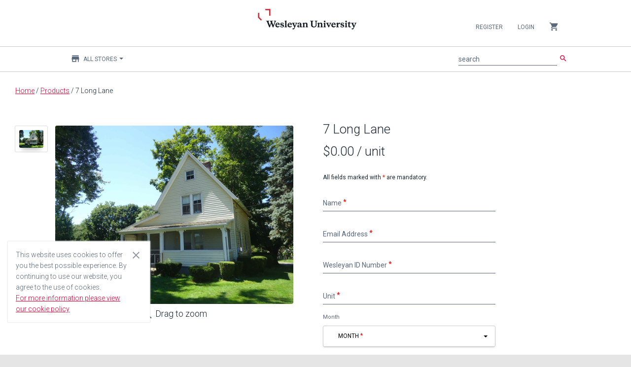

--- FILE ---
content_type: text/html;charset=UTF-8
request_url: https://wesleyan.estore.flywire.com/products/7-long-lane
body_size: 10610
content:
<!--[if gt IE 8]><!-->
<!--[if IE 8]>
<html class="no-js lt-ie9" lang="en"> <![endif]-->
<!--[if IE 7]>
<html class="no-js lt-ie9 lt-ie8" lang="en"> <![endif]-->
<!--[if lt IE 7]>
<html class="no-js lt-ie9 lt-ie8 lt-ie7" lang="en"> <![endif]-->
<!DOCTYPE HTML>
<html class="no-js" lang="en" xmlns:blc="http://www.w3.org/1999/xhtml"> <!--<![endif]-->
<head>
    
    
        
        

        
        
        

        
        

        
            
            <meta property="og:image" content="https://wesleyan.estore.flywire.com/cmsstatic/7 Long Lane.jpg"/>
        

        
    

    
        
        

        
        
        

        
        

        
            
            <meta property="og:type" content="product"/>
        

        
    

    
        
        

        
        
        

        
        

        

        
            
            <meta name="twitter:card" content="summary"/>
        
    

    

    

    
        
        

        <link rel="canonical" href="https://wesleyan.estore.flywire.com/products/7-long-lane"/>
        
        

        
        

        

        
    

    
        
        

        
        
        

        
        

        
            <meta property="og:title" content="7 Long Lane - Products - Wesleyan University eStore"/>
            
        

        
    

    
        
        

        
        
        

        
        

        
            
            <meta property="og:url" content="https://wesleyan.estore.flywire.com/products/7-long-lane"/>
        

        
    

    
        <title>7 Long Lane - Products - Wesleyan University eStore</title>
        

        
        
        

        
        

        

        
    

    
        
        

        
        
        

        
        

        
            <meta property="og:description" content="Shop for 7 Long Lane at https://wesleyan.estore.flywire.com. "/>
            
        

        
    

    
        
        

        
        
        

        <meta name="description" content="Shop for 7 Long Lane at https://wesleyan.estore.flywire.com. "/>
        

        

        
    


    <meta charset="utf-8"/>
<meta http-equiv="X-UA-Compatible" content="IE=edge,chrome=1"/>




<meta name="author" content="Flywire and Broadleaf Commerce"/>

<meta content='width=device-width, initial-scale=1.0' name='viewport'/>
<meta name="viewport" content="width=device-width"/>

<!-- Fonts and icons -->
<link rel="stylesheet" type="text/css" href="https://fonts.googleapis.com/css?family=Roboto:300,400,500,700|Roboto+Slab:400,700|Material+Icons"/>
<link rel="stylesheet" href="https://maxcdn.bootstrapcdn.com/font-awesome/latest/css/font-awesome.min.css"/>
<link rel="icon" href="/favicon.ico" type="image/x-icon"/>
<link rel="apple-touch-icon" href="/favicon.ico"/>

<!-- CSS Files -->
<link rel="stylesheet" href="/css/style-1516622823.css?themeConfigId=-10"/>

<!-- Sandboxing CSS -->


<!-- CSR Mode CSS -->


<script src="/js/libs/modernizr-3.6.0.min.js"></script>







</head>
<body class="locale-en_US index-page">
<div role="banner">
    
    <h1 role="heading" aria-level="1" class="sr-only main-content-level-one-heading">
        Main content
    </h1>
    
    
    <div class="skip-link">
        <a href="#">Skip Navigation</a>
    </div>
    
    

</div>
<div id="notification_bar"></div>
<nav class="navbar navbar-default navbar-top navbar-fixed-top" id="sectionsNav" xmlns:blc="http://www.w3.org/1999/xhtml"
    role="navigation" aria-label="Navbar">
    <div class="container-fluid">
        <div class="collapse navbar-collapse nav-wrapper js-mobile-navbar-wrapper" data-expanded="false">

            <script type="application/ld+json">
[{"@context":"http:\/\/schema.org\/","@type":"SiteNavigationElement","url":"\/products","name":"Products"}]
</script>

            <!-- Account -->
            <ul class="nav navbar-nav navbar-right">

                <!-- Mobile Navbar collapse button-->
                <li>
                    <button class="collapse-navbar-mobile-menu js-collapse-navbar-mobile-menu visible-xs" type="button"
                        data-target="#right-nav" aria-label="Collapse navigation menu">
                        <span class="sr-only">Collapse navigation menu</span>
                        <span class="first-cross-bar"></span>
                        <span class="second-cross-bar"></span>
                    </button>
                </li>

                <!-- Anonymous Customer Actions -->
                
                    <li>
                        <a class="register-nav-btn" href="/register" tabindex="0">Register</a>
                    </li>
                    <li>
                        <a class="login-nav-btn" href="/login" tabindex="0">Login</a>
                    </li>
                

                <!-- Registered Customer Actions -->
                

                <!-- Mobile Main Navigation Menu -->
                

                <!-- Locale options -->
                <!--<li th:replace="~{layout/partials/navLocaleSelector}"></li>-->

                <!-- Mini Cart -->
                <li class="dropdown js-miniCart hidden-xs">
    <a href="#" class="dropdown-toggle minicart-toggle-btn" data-toggle="dropdown" tabindex="0">
        <i class="material-icons">shopping_cart</i>
        
    </a>
    
        <ul class="dropdown-menu mini-cart-wrapper">
            


            

            
                <li class="mini-cart-empty">
                    <div>
                        Your cart is empty
                    </div>
                </li>
            
        </ul>
    
</li>


                <!-- navCatalog -->
                <li class="dropdown visible-xs">
    <a href="#" class="dropdown-toggle catalog-selector-dropdown" data-toggle="dropdown" tabindex="0">
        <i class="material-icons">store</i>
        <span>All Stores</span>
        <b class="caret"></b>
    </a>
    <ul class="dropdown-menu js-selectStore-list dynamic-list responsive-store-list"
        role="status" data-source="/catalog/store-catalogs" data-pagesize="60" data-length="11">
        <li class="form-group is-empty nav-catalog-drilldown-container">
            <label for="searchInputFormControlCatalogVisibleXS" class="sr-only ada-high-contrast"
                id="searchInputLabelCatalogVisibleXS">Filter stores</label>
            <input type="search" class="nav-catalog-drilldown form-control ada-high-contrast"
                aria-labelledby="searchInputLabelCatalogVisibleXS"
                id="searchInputFormControlCatalogVisibleXS"
                aria-placeholder="Filter stores"
                placeholder="Filter stores"/>
        </li>
        <li class="js-catalog-selector-no-results is-hidden">
            <a href="javascript:void(0);">
                No Results Found
            </a>
        </li>
        <li>
            <a href="javascript:void(0);" onclick="window.location = window.location.origin + &#39;/products&#39; + BLC.addUrlQueryParam(&#39;&#39;, &#39;storeCatalog&#39;, &#39;all&#39;)">
                All Stores
            </a>
        </li>
        
        <li class="dropdown-list-item id-8602">
            <a href="javascript:void(0);"
               onclick="window.location = window.location.origin + &#39;/products&#39; + BLC.addUrlQueryParam(&#39;&#39;, &#39;storeCatalog&#39;, &#39;8602&#39;)">Center for the Arts</a>
        </li>
    
        <li class="dropdown-list-item id-21666">
            <a href="javascript:void(0);"
               onclick="window.location = window.location.origin + &#39;/products&#39; + BLC.addUrlQueryParam(&#39;&#39;, &#39;storeCatalog&#39;, &#39;21666&#39;)">Davison Health Center</a>
        </li>
    
        <li class="dropdown-list-item id-15351">
            <a href="javascript:void(0);"
               onclick="window.location = window.location.origin + &#39;/products&#39; + BLC.addUrlQueryParam(&#39;&#39;, &#39;storeCatalog&#39;, &#39;15351&#39;)">Espwesso Cafe</a>
        </li>
    
        <li class="dropdown-list-item id-18703">
            <a href="javascript:void(0);"
               onclick="window.location = window.location.origin + &#39;/products&#39; + BLC.addUrlQueryParam(&#39;&#39;, &#39;storeCatalog&#39;, &#39;18703&#39;)">Long Lane Farm</a>
        </li>
    
        <li class="dropdown-list-item id-53">
            <a href="javascript:void(0);"
               onclick="window.location = window.location.origin + &#39;/products&#39; + BLC.addUrlQueryParam(&#39;&#39;, &#39;storeCatalog&#39;, &#39;53&#39;)">Rental Properties</a>
        </li>
    
        <li class="dropdown-list-item id-14401">
            <a href="javascript:void(0);"
               onclick="window.location = window.location.origin + &#39;/products&#39; + BLC.addUrlQueryParam(&#39;&#39;, &#39;storeCatalog&#39;, &#39;14401&#39;)">Wesleyan Advanced Imaging Facility</a>
        </li>
    
        <li class="dropdown-list-item id-151">
            <a href="javascript:void(0);"
               onclick="window.location = window.location.origin + &#39;/products&#39; + BLC.addUrlQueryParam(&#39;&#39;, &#39;storeCatalog&#39;, &#39;151&#39;)">Wesleyan Library</a>
        </li>
    
        <li class="dropdown-list-item id-152">
            <a href="javascript:void(0);"
               onclick="window.location = window.location.origin + &#39;/products&#39; + BLC.addUrlQueryParam(&#39;&#39;, &#39;storeCatalog&#39;, &#39;152&#39;)">Wesleyan Student Assembly (WSA)</a>
        </li>
    
        <li class="dropdown-list-item id-54">
            <a href="javascript:void(0);"
               onclick="window.location = window.location.origin + &#39;/products&#39; + BLC.addUrlQueryParam(&#39;&#39;, &#39;storeCatalog&#39;, &#39;54&#39;)">Wesleyan University Press</a>
        </li>
    
        <li class="dropdown-list-item id-203">
            <a href="javascript:void(0);"
               onclick="window.location = window.location.origin + &#39;/products&#39; + BLC.addUrlQueryParam(&#39;&#39;, &#39;storeCatalog&#39;, &#39;203&#39;)">Wesleyan Wasch Center Seminars</a>
        </li>
    
        <li class="dropdown-list-item id-12651">
            <a href="javascript:void(0);"
               onclick="window.location = window.location.origin + &#39;/products&#39; + BLC.addUrlQueryParam(&#39;&#39;, &#39;storeCatalog&#39;, &#39;12651&#39;)">Wesleyan Workshops</a>
        </li>
    
        <li class="spinner-item hidden">
            <i class="fa fa-circle-o-notch fa-spin"></i>
        </li>
    </ul>
</li>

            </ul>
        </div>

        <div data-czid="University Header Logo" class="content-zone-container">


<!-- Logo -->
<div class="header-logo">
    <a class="navbar-brand withoutripple" href="/?storeCatalog=all" tabindex="-1">
        <img class="brand-logo" src="/cmsstatic/wes_logo.jpg?browse" alt="Wesleyan eStore Logo"/>
    </a>
</div>
<div class="header-logo-separator"></div></div>

        <div class="mobile-search-container">
            <!-- Search Bar MOBILE-->
            <form method="GET" class="js-searchForm navbar-form search-form" action="/search">
                <div class="input-group">
                    <div class="form-group is-empty">
                        <label for="searchInputFormControlMobile" id="searchInputLabelMobile" class="sr-only ada-high-contrast">search</label>
                        <input autocomplete="off" class="js-search form-control ada-high-contrast" name="q" aria-placeholder="search" aria-labelledby="searchInputLabelMobile"
                               placeholder="search" value="" type="search" id="searchInputFormControlMobile"/>
                        <span class="material-input"></span>
                    </div>
                    <span class="input-group-button">
                        <button class="btn btn-primary btn-simple" type="submit"><i class="material-icons">search</i></button>
                    </span>
                </div>
            </form>
            <ul class="type-ahead type-ahead-mobile" id="typeAheadMobile">
                <li class="ta-dropdown dropdown">
                    <ul class="ta-dropdown-menu dropdown-menu">
                        <li class="col-sm-3 ta-column">
                            <ul class="js-typeahead--keyword"></ul>
                        </li>
                        <li class="col-sm-4 ta-column">
                            <h3>Category</h3>
                            <ul class="js-typeahead--category"></ul>

                            <h3>Stores</h3>
                            <ul class="js-typeahead--catalog"></ul>

                        </li>
                        <li class="col-sm-5 ta-column">
                            <h3>Products</h3>
                            <ul class="js-typeahead--product"></ul>
                        </li>
                    </ul>
                </li>
            </ul>
        </div>

        <div class="navbar-header">
            <ul class="visible-xs nav navbar-nav mobile-minicart-icon">
                <li class="dropdown js-miniCart">
    <a href="#" class="dropdown-toggle minicart-toggle-btn" data-toggle="dropdown" tabindex="0">
        <i class="material-icons">shopping_cart</i>
        
    </a>
    
        <ul class="dropdown-menu mini-cart-wrapper">
            


            

            
                <li class="mini-cart-empty">
                    <div>
                        Your cart is empty
                    </div>
                </li>
            
        </ul>
    
</li>

            </ul>

            <button class="navbar-toggle js-mobile-navbar-toggle" aria-expanded="false"
                data-target="#right-nav" data-toggle="collapse" type="button">
                <span class="sr-only">Toggle navigation</span>
                <span class="icon-bar top-bar"></span>
                <span class="icon-bar middle-bar"></span>
                <span class="icon-bar bottom-bar"></span>
            </button>
        </div>

        <div class="left-nav hidden-xs collapse main-menu-wrapper" id="left-nav">
            <!-- Main Navigation Menu -->
            

            <div class="collapse navbar-collapse main-menu-subheader">
                <ul class="nav navbar-nav navbar-left">
                    <!-- Flywire Catalog Store options -->
                    <li class="dropdown">
    <a href="#" class="dropdown-toggle catalog-selector-dropdown" data-toggle="dropdown" tabindex="0">
        <i class="material-icons">store</i>
        <span>All Stores</span>
        <b class="caret"></b>
    </a>
    <ul class="dropdown-menu js-selectStore-list dynamic-list responsive-store-list"
        role="status" data-source="/catalog/store-catalogs" data-pagesize="60" data-length="11">
        <li class="form-group is-empty nav-catalog-drilldown-container">
            <label for="searchInputFormControlCatalog" class="sr-only ada-high-contrast"
                id="searchInputLabelCatalog">Filter stores</label>
            <input type="search" class="nav-catalog-drilldown form-control ada-high-contrast"
                aria-labelledby="searchInputLabelCatalog"
                id="searchInputFormControlCatalog"
                aria-placeholder="Filter stores"
                placeholder="Filter stores"/>
        </li>
        <li class="js-catalog-selector-no-results is-hidden">
            <a href="javascript:void(0);">
                No Results Found
            </a>
        </li>
        <li>
            <a href="javascript:void(0);" onclick="window.location = window.location.origin + &#39;/products&#39; + BLC.addUrlQueryParam(&#39;&#39;, &#39;storeCatalog&#39;, &#39;all&#39;)">
                All Stores
            </a>
        </li>
        
        <li class="dropdown-list-item id-8602">
            <a href="javascript:void(0);"
               onclick="window.location = window.location.origin + &#39;/products&#39; + BLC.addUrlQueryParam(&#39;&#39;, &#39;storeCatalog&#39;, &#39;8602&#39;)">Center for the Arts</a>
        </li>
    
        <li class="dropdown-list-item id-21666">
            <a href="javascript:void(0);"
               onclick="window.location = window.location.origin + &#39;/products&#39; + BLC.addUrlQueryParam(&#39;&#39;, &#39;storeCatalog&#39;, &#39;21666&#39;)">Davison Health Center</a>
        </li>
    
        <li class="dropdown-list-item id-15351">
            <a href="javascript:void(0);"
               onclick="window.location = window.location.origin + &#39;/products&#39; + BLC.addUrlQueryParam(&#39;&#39;, &#39;storeCatalog&#39;, &#39;15351&#39;)">Espwesso Cafe</a>
        </li>
    
        <li class="dropdown-list-item id-18703">
            <a href="javascript:void(0);"
               onclick="window.location = window.location.origin + &#39;/products&#39; + BLC.addUrlQueryParam(&#39;&#39;, &#39;storeCatalog&#39;, &#39;18703&#39;)">Long Lane Farm</a>
        </li>
    
        <li class="dropdown-list-item id-53">
            <a href="javascript:void(0);"
               onclick="window.location = window.location.origin + &#39;/products&#39; + BLC.addUrlQueryParam(&#39;&#39;, &#39;storeCatalog&#39;, &#39;53&#39;)">Rental Properties</a>
        </li>
    
        <li class="dropdown-list-item id-14401">
            <a href="javascript:void(0);"
               onclick="window.location = window.location.origin + &#39;/products&#39; + BLC.addUrlQueryParam(&#39;&#39;, &#39;storeCatalog&#39;, &#39;14401&#39;)">Wesleyan Advanced Imaging Facility</a>
        </li>
    
        <li class="dropdown-list-item id-151">
            <a href="javascript:void(0);"
               onclick="window.location = window.location.origin + &#39;/products&#39; + BLC.addUrlQueryParam(&#39;&#39;, &#39;storeCatalog&#39;, &#39;151&#39;)">Wesleyan Library</a>
        </li>
    
        <li class="dropdown-list-item id-152">
            <a href="javascript:void(0);"
               onclick="window.location = window.location.origin + &#39;/products&#39; + BLC.addUrlQueryParam(&#39;&#39;, &#39;storeCatalog&#39;, &#39;152&#39;)">Wesleyan Student Assembly (WSA)</a>
        </li>
    
        <li class="dropdown-list-item id-54">
            <a href="javascript:void(0);"
               onclick="window.location = window.location.origin + &#39;/products&#39; + BLC.addUrlQueryParam(&#39;&#39;, &#39;storeCatalog&#39;, &#39;54&#39;)">Wesleyan University Press</a>
        </li>
    
        <li class="dropdown-list-item id-203">
            <a href="javascript:void(0);"
               onclick="window.location = window.location.origin + &#39;/products&#39; + BLC.addUrlQueryParam(&#39;&#39;, &#39;storeCatalog&#39;, &#39;203&#39;)">Wesleyan Wasch Center Seminars</a>
        </li>
    
        <li class="dropdown-list-item id-12651">
            <a href="javascript:void(0);"
               onclick="window.location = window.location.origin + &#39;/products&#39; + BLC.addUrlQueryParam(&#39;&#39;, &#39;storeCatalog&#39;, &#39;12651&#39;)">Wesleyan Workshops</a>
        </li>
    
        <li class="spinner-item hidden">
            <i class="fa fa-circle-o-notch fa-spin"></i>
        </li>
    </ul>
</li>

                </ul>

                <!-- Search Bar -->
                <ul class="nav navbar-nav navbar-right">
                    <li>
                        <form method="GET" class="js-searchForm navbar-form search-form" action="/search">
                            <div class="input-group">
                                <div class="form-group is-empty">
                                    <label for="searchInputFormControl" id="searchInputLabel" class="sr-only ada-high-contrast">search</label>
                                    <input autocomplete="off" class="js-search form-control ada-high-contrast" name="q" aria-placeholder="search" aria-labelledby="searchInputLabel"
                                        placeholder="search" value="" type="search" id="searchInputFormControl"/>
                                    <span class="material-input"></span>
                                </div>
                                <span class="input-group-button">
                                <button class="btn btn-primary btn-simple" type="submit"><i class="material-icons">search</i></button>
                            </span>
                            </div>
                        </form>
                        <ul class="nav navbar-nav type-ahead" id="typeAhead">
                            <li class="ta-dropdown dropdown">
                                <ul class="ta-dropdown-menu dropdown-menu">
                                    <li class="col-sm-3 ta-column">
                                        <ul class="js-typeahead--keyword"></ul>
                                    </li>
                                    <li class="col-sm-4 ta-column">
                                        <h3>Category</h3>
                                        <ul class="js-typeahead--category"></ul>
                                    </li>
                                    <li class="col-sm-4 ta-column">
                                        <h3>Stores</h3>
                                        <ul class="js-typeahead--catalog"></ul>
                                    </li>
                                    <li class="col-sm-5 ta-column">
                                        <h3>Products</h3>
                                        <ul class="js-typeahead--product"></ul>
                                    </li>
                                </ul>
                            </li>
                        </ul>
                    </li>
                </ul>
            </div>
        </div>
    </div>

    <input type="hidden" name="TypeAhead_ViewAllMatchingProducts" value="View All Matching Products" />
    <input type="hidden" name="TypeAhead_NoProductsMatchYourSearch" value="No products match your search &lt;br&gt; (Go to all Products)" />
    <input type="hidden" name="TypeAhead_ViewAllMatchingStores" value="View All Matching Stores" />
    <input type="hidden" name="TypeAhead_NoStoresMatchYourSearch" value="No stores match your search &lt;br&gt; (Go to all Stores)" />
    <input type="hidden" name="ProductOptions_QuickViewRedirectMessage" value="To view all options for this product, you&#39;ve been redirected to its full product page" />
</nav>


<div class="main" role="main">
    <div class="container">
        
    <div class="breadcrumb-container js-breadcrumb-container wrap-break-word">
        <a href="/?storeCatalog=all">Home</a>
        
        /
        <a href="/products">Products</a>
        /
        <span>7 Long Lane</span>
    </div>

    

        <div>
        <div class="product-page">
            
            <div id="product_content" class="main-product js-productContainer card-product row" data-id="180">
                <!--Product Media images-->
                <div class="col-sm-6 product-image-wrapper pristine" role="complementary">
                    <div>
                        <div class="col-sm-2 hidden-xs">
                            <div class="up-arrow">
                                <button class="btn btn-xs thumbnail-button-top js-thumbnailUp hidden">
                                    <i class="material-icons">keyboard_arrow_up</i>
                                </button>
                            </div>
                            <div class="main-product-thumbs-container vertical-thumbnails js-verticalThumbnails">
                                <ul class="nav flexi-nav vertical-thumbnails-list js-productThumbs js-verticalThumbnailsList">
                                    <li class="active primary-media-thumbnail">
                                        <a href="#product-page-primary-180" data-toggle="tab">
                                            <img class="img-raised"
                                                 alt="7 Long Lane"
                                                 onerror="this.src='/cmsstatic/img/defaults/square-placeholder.svg?v=2'; this.classList.remove('img-raised')" src="/cmsstatic/7 Long Lane.jpg"/>
                                            
                                        </a>
                                    </li>

                                    
                                </ul>
                            </div>
                            <div class="down-arrow">
                                <a href="#" class="js-thumbnailDown thumbnail-button-bottom btn btn-xs hidden">
                                    <i class="material-icons">keyboard_arrow_down</i>
                                </a>
                            </div>
                        </div>
                        <div class="col-sm-10 product-main-image js-productMainImage">
                            <div class="tab-content">
                                <div id="product-page-primary-180" class="tab-pane active">
                                    <div class="product-card card card-blog card-plain">
                                        <img class="img-raised img-rounded js-main-product-img" alt="7 Long Lane"
                                             onerror="this.src='/cmsstatic/img/defaults/square-placeholder.svg?v=2'; this.classList.remove('img-raised'); this.classList.add('js-broken-image')" src="/cmsstatic/7 Long Lane.jpg"/>
                                        
                                    </div>
                                </div>
                                
                                <p class="zoom-text">
                                    <i class="material-icons">zoom_in</i>
                                    <span>Drag to zoom</span>
                                </p>
                            </div>
                            <div class="clearfix"></div>
                            <div class="horizontal-thumbnails-container visible-xs">
                                <div class="left-arrow">
                                    <button class="btn btn-xs js-thumbnailLeft hidden">
                                        <i class="material-icons">keyboard_arrow_left</i>
                                    </button>
                                </div>
                                <div class="right-arrow">
                                    <button class="btn btn-xs js-thumbnailRight hidden">
                                        <i class="material-icons">keyboard_arrow_right</i>
                                    </button>
                                </div>
                                <div class="main-product-thumbs-container horizontal-thumbnails js-horizontalThumbnails">
                                    <ul class="horizontal-thumbnail-list js-productThumbs js-horizontalThumbnailsList">
                                        <li class="active primary-media-thumbnail thumbnail-item">
                                            <a href="#product-page-primary-180" data-toggle="tab">
                                                <img class="img-raised img-rounded" alt="7 Long Lane"
                                                     onerror="this.src='/cmsstatic/img/defaults/square-placeholder.svg?v=2'; this.classList.remove('img-raised')" src="/cmsstatic/7 Long Lane.jpg"/>
                                                
                                            </a>
                                        </li>

                                        
                                    </ul>
                                </div>
                            </div>
                        </div>
                    </div>
                </div>
                <!--End Of Product Media Images-->

                <!--Product Details-->
                <div class="col-sm-6 product-description-wrapper">
                    <h2 class="wrap-break-word product-name-heading">7 Long Lane</h2>
                    <div id="maker"></div>
                    <!-- Item price -->
                    <div id="price">
    <h3 class="main-price">
        
            
            <span>$0.00</span>
            
            
        
        
        <span>/ unit</span>
    </h3>
</div>

                    <!-- Promo Message -->
                    
                        
                    
                    <!-- Mandatory fields info -->
                    <div class="mandatory-fields-info js-mandatory-fields-info">All fields marked with <span class="mandatory-fields-info-star">*</span> are mandatory.</div>
                    <!-- Insert product options -->
                    <div class="main-product-product-options">
                        <div class="js-productOptions">

    <div class="js-productOptionData row pick-size" hidden="hidden" data-product-option-pricing="[]" data-product-options="[{&quot;id&quot;:79,&quot;type&quot;:&quot;TEXT&quot;},{&quot;id&quot;:81,&quot;type&quot;:&quot;TEXT&quot;},{&quot;id&quot;:83,&quot;type&quot;:&quot;TEXT&quot;},{&quot;id&quot;:5,&quot;type&quot;:&quot;TEXT&quot;},{&quot;id&quot;:3,&quot;type&quot;:&quot;SELECT&quot;,&quot;values&quot;:{&quot;16&quot;:&quot;May&quot;,&quot;1&quot;:&quot;January&quot;,&quot;18&quot;:&quot;June&quot;,&quot;3&quot;:&quot;February&quot;,&quot;20&quot;:&quot;July&quot;,&quot;5&quot;:&quot;March&quot;,&quot;22&quot;:&quot;August&quot;,&quot;24&quot;:&quot;September&quot;,&quot;26&quot;:&quot;October&quot;,&quot;28&quot;:&quot;November&quot;,&quot;14&quot;:&quot;April&quot;,&quot;30&quot;:&quot;December&quot;},&quot;priceAdjustments&quot;:{&quot;16&quot;:null,&quot;1&quot;:null,&quot;18&quot;:null,&quot;3&quot;:null,&quot;20&quot;:null,&quot;5&quot;:null,&quot;22&quot;:null,&quot;24&quot;:null,&quot;26&quot;:null,&quot;28&quot;:null,&quot;14&quot;:null,&quot;30&quot;:null}},{&quot;id&quot;:1,&quot;type&quot;:&quot;FLYWIRE_CUSTOM_PRICE&quot;},{&quot;id&quot;:85,&quot;type&quot;:&quot;FLYWIRE_CUSTOM_PRICE&quot;},{&quot;id&quot;:87,&quot;type&quot;:&quot;FLYWIRE_CUSTOM_PRICE&quot;}]"></div>

    <div class="js-productOptionsMandatoryForPriceUpdate hidden">
        
    </div>

    <div class="js-productOptionsMandatoryForPriceUpdate hidden">
        
    </div>

    <div class="js-productOptionsMandatoryForPriceUpdate hidden">
        
    </div>

    <div class="js-productOptionsMandatoryForPriceUpdate hidden">
        
    </div>

    <div class="js-productOptionsMandatoryForPriceUpdate hidden">
        
    </div>

    <div class="js-productOptionsMandatoryForPriceUpdate hidden">
        
    </div>

    <div class="js-productOptionsMandatoryForPriceUpdate hidden">
        
    </div>

    <div class="js-productOptionsMandatoryForPriceUpdate hidden">
        
    </div>
    <div class="js-productOptionGroup product-options">

        <!-- Product option label - excluded for inputs that have label combined with input -->
        <!--<label th:utext="*{label}" th:unless="*{type.type == 'TEXT' || type.type == 'TEXTAREA'}"></label>-->

        <!-- Shows the currently selected option - hidden since our inputs already display what's been selected -->
        <span id="name" class="js-optionValue hidden hidden-currently-selected" data-option-type="TEXT"></span>

        <!-- Switch for different input types -->
        

            <!-- Text inputs -->
            <div class="form-group pb-0 label-floating">
                <label id="name.name.text.screenreader.label"
                    class="sr-only ada-high-contrast screen-reader-label">Name</label>
                <label class="control-label control-label-required"
                    for="name.name.textfield">Name</label>
                <input class="form-control ada-compliant-form"
                    id="name.name.textfield"
                    name="itemAttributes[name]"
                    value=""
                    type="org.broadleafcommerce.core.catalog.service.type.ProductOptionType@273d4c"
                    aria-placeholder="Name"
                    aria-labelledby="name.name.text.screenreader.label"
                    title="Name"
                    maxlength="255" data-option-type="TEXT" required="required"/>
            </div>

            <!-- Text area inputs -->
            

            <!-- Money inputs -->
            

            <!-- Color inputs -->
            

            <!-- Checkbox picker -->
            

            <!-- Date picker -->
            

            <!-- Other inputs can be inserted here -->

            <!-- Other types are put in as a select box -->
            

            <!-- Product Option Hint -->
            
        
        <span class="js-productOptionsSpan text-danger" style="display: none;">
        </span>

        
    </div>
    <div class="js-productOptionGroup product-options">

        <!-- Product option label - excluded for inputs that have label combined with input -->
        <!--<label th:utext="*{label}" th:unless="*{type.type == 'TEXT' || type.type == 'TEXTAREA'}"></label>-->

        <!-- Shows the currently selected option - hidden since our inputs already display what's been selected -->
        <span id="email_address" class="js-optionValue hidden hidden-currently-selected" data-option-type="TEXT"></span>

        <!-- Switch for different input types -->
        

            <!-- Text inputs -->
            <div class="form-group pb-0 label-floating">
                <label id="email_address.email_address.text.screenreader.label"
                    class="sr-only ada-high-contrast screen-reader-label">Email Address</label>
                <label class="control-label control-label-required"
                    for="email_address.email_address.textfield">Email Address</label>
                <input class="form-control ada-compliant-form"
                    id="email_address.email_address.textfield"
                    name="itemAttributes[email_address]"
                    value=""
                    type="org.broadleafcommerce.core.catalog.service.type.ProductOptionType@273d4c"
                    aria-placeholder="Email Address"
                    aria-labelledby="email_address.email_address.text.screenreader.label"
                    title="Email Address"
                    maxlength="255" data-option-type="TEXT" required="required"/>
            </div>

            <!-- Text area inputs -->
            

            <!-- Money inputs -->
            

            <!-- Color inputs -->
            

            <!-- Checkbox picker -->
            

            <!-- Date picker -->
            

            <!-- Other inputs can be inserted here -->

            <!-- Other types are put in as a select box -->
            

            <!-- Product Option Hint -->
            
        
        <span class="js-productOptionsSpan text-danger" style="display: none;">
        </span>

        
    </div>
    <div class="js-productOptionGroup product-options">

        <!-- Product option label - excluded for inputs that have label combined with input -->
        <!--<label th:utext="*{label}" th:unless="*{type.type == 'TEXT' || type.type == 'TEXTAREA'}"></label>-->

        <!-- Shows the currently selected option - hidden since our inputs already display what's been selected -->
        <span id="wesleyan_id_number" class="js-optionValue hidden hidden-currently-selected" data-option-type="TEXT"></span>

        <!-- Switch for different input types -->
        

            <!-- Text inputs -->
            <div class="form-group pb-0 label-floating">
                <label id="wesleyan_id_number.wesleyan_id_number.text.screenreader.label"
                    class="sr-only ada-high-contrast screen-reader-label">Wesleyan ID Number</label>
                <label class="control-label control-label-required"
                    for="wesleyan_id_number.wesleyan_id_number.textfield">Wesleyan ID Number</label>
                <input class="form-control ada-compliant-form"
                    id="wesleyan_id_number.wesleyan_id_number.textfield"
                    name="itemAttributes[wesleyan_id_number]"
                    value=""
                    type="org.broadleafcommerce.core.catalog.service.type.ProductOptionType@273d4c"
                    aria-placeholder="Wesleyan ID Number"
                    aria-labelledby="wesleyan_id_number.wesleyan_id_number.text.screenreader.label"
                    title="Wesleyan ID Number"
                    maxlength="255" data-option-type="TEXT" required="required"/>
            </div>

            <!-- Text area inputs -->
            

            <!-- Money inputs -->
            

            <!-- Color inputs -->
            

            <!-- Checkbox picker -->
            

            <!-- Date picker -->
            

            <!-- Other inputs can be inserted here -->

            <!-- Other types are put in as a select box -->
            

            <!-- Product Option Hint -->
            
        
        <span class="js-productOptionsSpan text-danger" style="display: none;">
        </span>

        
    </div>
    <div class="js-productOptionGroup product-options">

        <!-- Product option label - excluded for inputs that have label combined with input -->
        <!--<label th:utext="*{label}" th:unless="*{type.type == 'TEXT' || type.type == 'TEXTAREA'}"></label>-->

        <!-- Shows the currently selected option - hidden since our inputs already display what's been selected -->
        <span id="unit_number" class="js-optionValue hidden hidden-currently-selected" data-option-type="TEXT"></span>

        <!-- Switch for different input types -->
        

            <!-- Text inputs -->
            <div class="form-group pb-0 label-floating">
                <label id="unit_number.unit_number.text.screenreader.label"
                    class="sr-only ada-high-contrast screen-reader-label">Unit</label>
                <label class="control-label control-label-required"
                    for="unit_number.unit_number.textfield">Unit</label>
                <input class="form-control ada-compliant-form"
                    id="unit_number.unit_number.textfield"
                    name="itemAttributes[unit_number]"
                    value=""
                    type="org.broadleafcommerce.core.catalog.service.type.ProductOptionType@273d4c"
                    aria-placeholder="Unit"
                    aria-labelledby="unit_number.unit_number.text.screenreader.label"
                    title="Unit"
                    maxlength="255" data-option-type="TEXT" required="required"/>
            </div>

            <!-- Text area inputs -->
            

            <!-- Money inputs -->
            

            <!-- Color inputs -->
            

            <!-- Checkbox picker -->
            

            <!-- Date picker -->
            

            <!-- Other inputs can be inserted here -->

            <!-- Other types are put in as a select box -->
            

            <!-- Product Option Hint -->
            
        
        <span class="js-productOptionsSpan text-danger" style="display: none;">
        </span>

        
    </div>
    <div class="js-productOptionGroup product-options">

        <!-- Product option label - excluded for inputs that have label combined with input -->
        <!--<label th:utext="*{label}" th:unless="*{type.type == 'TEXT' || type.type == 'TEXTAREA'}"></label>-->

        <!-- Shows the currently selected option - hidden since our inputs already display what's been selected -->
        <span id="Month_Selection" class="js-optionValue hidden hidden-currently-selected" data-option-type="SELECT"></span>

        <!-- Switch for different input types -->
        

            <!-- Text inputs -->
            

            <!-- Text area inputs -->
            

            <!-- Money inputs -->
            

            <!-- Color inputs -->
            

            <!-- Checkbox picker -->
            

            <!-- Date picker -->
            

            <!-- Other inputs can be inserted here -->

            <!-- Other types are put in as a select box -->
            
                <label for="Month_Selection.select.po" class="wildcard-product-option-label">Month</label>
                <select class="selectpicker js-selectProductOption dropdown-selector dropdown-selector-required" id="Month_Selection.select.po"
                    data-style="btn" tabindex="0" data-last-known-val="Month" data-option-type="SELECT">
                    <option disabled selected>Month</option>
                    <option value="January"
                        tabindex="0" data-product-option-value='{"optionId":3,"valueId":1,"valueName":"January","rawValue":"January","priceAdjustment":null}'>January</option>
                    <option value="February"
                        tabindex="0" data-product-option-value='{"optionId":3,"valueId":3,"valueName":"February","rawValue":"February","priceAdjustment":null}'>February</option>
                    <option value="March"
                        tabindex="0" data-product-option-value='{"optionId":3,"valueId":5,"valueName":"March","rawValue":"March","priceAdjustment":null}'>March</option>
                    <option value="April"
                        tabindex="0" data-product-option-value='{"optionId":3,"valueId":14,"valueName":"April","rawValue":"April","priceAdjustment":null}'>April</option>
                    <option value="May"
                        tabindex="0" data-product-option-value='{"optionId":3,"valueId":16,"valueName":"May","rawValue":"May","priceAdjustment":null}'>May</option>
                    <option value="June"
                        tabindex="0" data-product-option-value='{"optionId":3,"valueId":18,"valueName":"June","rawValue":"June","priceAdjustment":null}'>June</option>
                    <option value="July"
                        tabindex="0" data-product-option-value='{"optionId":3,"valueId":20,"valueName":"July","rawValue":"July","priceAdjustment":null}'>July</option>
                    <option value="August"
                        tabindex="0" data-product-option-value='{"optionId":3,"valueId":22,"valueName":"August","rawValue":"August","priceAdjustment":null}'>August</option>
                    <option value="September"
                        tabindex="0" data-product-option-value='{"optionId":3,"valueId":24,"valueName":"September","rawValue":"September","priceAdjustment":null}'>September</option>
                    <option value="October"
                        tabindex="0" data-product-option-value='{"optionId":3,"valueId":26,"valueName":"October","rawValue":"October","priceAdjustment":null}'>October</option>
                    <option value="November"
                        tabindex="0" data-product-option-value='{"optionId":3,"valueId":28,"valueName":"November","rawValue":"November","priceAdjustment":null}'>November</option>
                    <option value="December"
                        tabindex="0" data-product-option-value='{"optionId":3,"valueId":30,"valueName":"December","rawValue":"December","priceAdjustment":null}'>December</option>
                </select>
            

            <!-- Product Option Hint -->
            
        
        <span class="js-productOptionsSpan text-danger" style="display: none;">
        </span>

        
    </div>
    <div class="js-productOptionGroup product-options">

        <!-- Product option label - excluded for inputs that have label combined with input -->
        <!--<label th:utext="*{label}" th:unless="*{type.type == 'TEXT' || type.type == 'TEXTAREA'}"></label>-->

        <!-- Shows the currently selected option - hidden since our inputs already display what's been selected -->
        <span id="custom_price_rent" class="js-optionValue hidden hidden-currently-selected" data-option-type="FLYWIRE_CUSTOM_PRICE"></span>

        <!-- Switch for different input types -->
        

            <!-- Text inputs -->
            

            <!-- Text area inputs -->
            

            <!-- Money inputs -->
            <div class="form-group pb-0 label-floating">
                <label for="currency.field.itemAttributes.custom_price_rent"
                    class="money-product-option-label control-label-optional">Rent Amount to Pay</label>
                
                <input class="form-control ada-compliant-form"
                    type="text"
                    id="currency.field.itemAttributes.custom_price_rent"
                    pattern="^\$\d{1,3}(,\d{3})*(\.\d+)?$"
                    data-type="custom-flyw-currency"
                    placeholder="$0.00"
                    name="itemAttributes[custom_price_rent]"
                    value="$0"
                    maxlength="10"
                    rel="tooltip"
                    data-html="true"
                    onclick="this.setSelectionRange(0, 999)" data-option-type="FLYWIRE_CUSTOM_PRICE"
                />
            </div>

            <!-- Color inputs -->
            

            <!-- Checkbox picker -->
            

            <!-- Date picker -->
            

            <!-- Other inputs can be inserted here -->

            <!-- Other types are put in as a select box -->
            

            <!-- Product Option Hint -->
            
        
        <span class="js-productOptionsSpan text-danger" style="display: none;">
        </span>

        
    </div>
    <div class="js-productOptionGroup product-options">

        <!-- Product option label - excluded for inputs that have label combined with input -->
        <!--<label th:utext="*{label}" th:unless="*{type.type == 'TEXT' || type.type == 'TEXTAREA'}"></label>-->

        <!-- Shows the currently selected option - hidden since our inputs already display what's been selected -->
        <span id="custom_price_utilities" class="js-optionValue hidden hidden-currently-selected" data-option-type="FLYWIRE_CUSTOM_PRICE"></span>

        <!-- Switch for different input types -->
        

            <!-- Text inputs -->
            

            <!-- Text area inputs -->
            

            <!-- Money inputs -->
            <div class="form-group pb-0 label-floating">
                <label for="currency.field.itemAttributes.custom_price_utilities"
                    class="money-product-option-label control-label-optional">Utilities Amount to Pay</label>
                
                <input class="form-control ada-compliant-form"
                    type="text"
                    id="currency.field.itemAttributes.custom_price_utilities"
                    pattern="^\$\d{1,3}(,\d{3})*(\.\d+)?$"
                    data-type="custom-flyw-currency"
                    placeholder="$0.00"
                    name="itemAttributes[custom_price_utilities]"
                    value="$0"
                    maxlength="10"
                    rel="tooltip"
                    data-html="true"
                    onclick="this.setSelectionRange(0, 999)" data-option-type="FLYWIRE_CUSTOM_PRICE"
                />
            </div>

            <!-- Color inputs -->
            

            <!-- Checkbox picker -->
            

            <!-- Date picker -->
            

            <!-- Other inputs can be inserted here -->

            <!-- Other types are put in as a select box -->
            

            <!-- Product Option Hint -->
            
        
        <span class="js-productOptionsSpan text-danger" style="display: none;">
        </span>

        
    </div>
    <div class="js-productOptionGroup product-options">

        <!-- Product option label - excluded for inputs that have label combined with input -->
        <!--<label th:utext="*{label}" th:unless="*{type.type == 'TEXT' || type.type == 'TEXTAREA'}"></label>-->

        <!-- Shows the currently selected option - hidden since our inputs already display what's been selected -->
        <span id="custom_price_damage" class="js-optionValue hidden hidden-currently-selected" data-option-type="FLYWIRE_CUSTOM_PRICE"></span>

        <!-- Switch for different input types -->
        

            <!-- Text inputs -->
            

            <!-- Text area inputs -->
            

            <!-- Money inputs -->
            <div class="form-group pb-0 label-floating">
                <label for="currency.field.itemAttributes.custom_price_damage"
                    class="money-product-option-label control-label-optional">Damage Fee Amount to Pay</label>
                
                <input class="form-control ada-compliant-form"
                    type="text"
                    id="currency.field.itemAttributes.custom_price_damage"
                    pattern="^\$\d{1,3}(,\d{3})*(\.\d+)?$"
                    data-type="custom-flyw-currency"
                    placeholder="$0.00"
                    name="itemAttributes[custom_price_damage]"
                    value="$0"
                    maxlength="10"
                    rel="tooltip"
                    data-html="true"
                    onclick="this.setSelectionRange(0, 999)" data-option-type="FLYWIRE_CUSTOM_PRICE"
                />
            </div>

            <!-- Color inputs -->
            

            <!-- Checkbox picker -->
            

            <!-- Date picker -->
            

            <!-- Other inputs can be inserted here -->

            <!-- Other types are put in as a select box -->
            

            <!-- Product Option Hint -->
            
        
        <span class="js-productOptionsSpan text-danger" style="display: none;">
        </span>

        
    </div>

    <span class="js-productOptionsSpan text-danger" style="display: none;">
    </span>

    <!-- Existing item attributes if any -->
    
</div>

                    </div>
                    <!-- Insert Add-on configurations -->
                    <form class="js-productAddOns">
    <input type="hidden" name="additionalAttributes[bundle_setup_complete]" value="true" />
    <input type="submit" aria-label="Submit" aria-placeholder="Submit"  style="visibility: hidden; position: absolute; pointer-events: none;"/>
    <div class="js-itemWrapper addon-item-wrapper" data-item-index="0">

        <span class="js-itemErrorSpan error" style="display: none;"></span>

        <!-- Display label -->
        <div class="display-label row">
            <div class="col-sm-12">
                <label class="custom-addon-label">
                    <span>Add on Deposits:</span>
                </label>
            </div>
        </div>

        <!-- Display specific products or 'Choose Ones' -->
        
            <div class="js-configureRow js-productContainer row configure-row">
                <div class="col-xs-7">
                    <!-- Sku Specified -->
                    

                    <!-- Product Specified -->
                    <div class="row">
                        <!-- Product Image-->
                        <div class="col-xs-3">
                            <img class="js-mainItemImage img-responsive img-raised"
                                 alt="Pet Deposit"
                                 onerror="this.src='/cmsstatic/img/defaults/square-placeholder.svg?v=2'; this.classList.remove('img-raised')" src="/cmsstatic/Pet_Deposit.jpg?browse"/>
                            

                            <!-- Alt images -->
                            <div class="addOnProductAltImages"><div class="product-thumbs-container" style="display: none;">
    <ul class="product-thumbs js-productThumbs clearfix">
        <li class="primary-media-thumbnail">
            <a href="#">
                <img alt="Pet Deposit" src="/cmsstatic/Pet_Deposit.jpg" />
                
            </a>
        </li>
        
    </ul>
</div>
</div>
                        </div>

                        <!-- Product Name-->
                        <div class="col-xs-9 configure-title wrap-break-word">
                            <div>Pet Deposit</div>

                            <!-- Product Options if any -->
                            
                                <div id="child-productOptions073">
    <div class="panel panel-default">
        <div class="panel-heading" id="panel-heading-productOptions0">
            <a role="button" data-toggle="collapse"
               class="child-product-options-dropdown-toggle js-child-product-options-dropdown-toggle"
               data-parent="#child-productOptions073"
               href="#panel-productOptions073"
               aria-expanded="false" aria-controls="panel-productOptions073"
               tabindex="0">
                <h3 class="view-product-options-accordion-header">
                    View Product Options
                    <i class="material-icons">keyboard_arrow_down</i>
                </h3>
            </a>
        </div>
        <div id="panel-productOptions073" class="panel-collapse collapse" role="tabpanel" aria-labelledby="headingOne">
            <div class="panel-body">
                <div id="productOptions073" class="child-product-options">
                    <div class="js-productOptions">

    <div class="js-productOptionData row pick-size" hidden="hidden" data-product-option-pricing="[]" data-product-options="[{&quot;id&quot;:83,&quot;type&quot;:&quot;TEXT&quot;}]" data-item-index="0"></div>

    <div class="js-productOptionGroup product-options">

        <!-- Product option label - excluded for inputs that have label combined with input -->
        <!--<label th:utext="*{label}" th:unless="*{type.type == 'TEXT' || type.type == 'TEXTAREA'}"></label>-->

        <!-- Shows the currently selected option - hidden since our inputs already display what's been selected -->
        <span id="wesleyan_id_number.198.0" class="js-optionValue hidden hidden-currently-selected" data-option-type="TEXT"></span>

        <!-- Switch for different input types -->
        

            <!-- Text inputs -->
            <div class="form-group pb-0 label-floating">
                <label id="wesleyan_id_number.wesleyan_id_number.198.0.text.screenreader.label"
                    class="sr-only ada-high-contrast">Wesleyan ID Number</label>
                <label class="control-label control-label-required"
                    for="wesleyan_id_number.wesleyan_id_number.198.0.textfield">Wesleyan ID Number</label>
                <input class="form-control ada-compliant-form"
                    id="wesleyan_id_number.wesleyan_id_number.198.0.textfield"
                    name="childOrderItems[0].itemAttributes[wesleyan_id_number]"
                    value=""
                    type="org.broadleafcommerce.core.catalog.service.type.ProductOptionType@273d4c"
                    aria-placeholder="Wesleyan ID Number"
                    aria-labelledby="wesleyan_id_number.wesleyan_id_number.198.0.text.screenreader.label"
                    title="Wesleyan ID Number"
                    maxlength="255" data-option-type="TEXT" required="required"/>
            </div>

            <!-- Text area inputs -->
            

            <!-- Money inputs -->
            

            <!-- Color inputs -->
            

            <!-- Checkbox picker -->
            

            <!-- Date picker -->
            

            <!-- Other inputs can be inserted here -->

            <!-- Other types are put in as a select box -->
            

            <!-- Product Option Hint -->
            
        
        <span class="js-productOptionsSpan text-danger" style="display: none;">
        </span>


        
    </div>
</div>

                </div>
            </div>
        </div>
    </div>
</div>

<!-- Alt images -->
<div class="childProductOptionAltImages"><div class="product-thumbs-container" style="display: none;">
    <ul class="product-thumbs js-productThumbs clearfix">
        <li class="primary-media-thumbnail">
            <a href="#">
                <img alt="Pet Deposit" src="/cmsstatic/Pet_Deposit.jpg" />
                
            </a>
        </li>
        
    </ul>
</div>
</div>

                            
                        </div>

                        <input type="hidden" name="childOrderItems[0].productId" value="73" />
                    </div>

                    <!-- Choose One Dropdown -->
                    
                </div>
                <div class="col-xs-5">
                    <div><div class="js-itemPrice item-price row" data-baseprice="250.00" data-overridden="false">
    <div class="col-xs-6 no-padding addon-item-price">
        <span class="item-price-span">
            $250.00
            
        </span>
        <br/>
        <span class="item-custom-price-span hidden">
        </span>
    </div>
    <div class="col-xs-6 no-padding">
        <span class="item-price-x"> x </span>

        <!-- Item Quantity -->
        
            
                <label for="quantityInput-0" id="itemQuantityLabel-0" class="sr-only screen-reader-label">AddOn Quantity</label>
                <select value="0" class="js-quantityInput js-quantityInputAddOn qtySelector" id="quantityInput-0"
                        name="childOrderItems[0].quantity" aria-labelledby="itemQuantityLabel-0" data-orig-min="0" data-orig-max="1" data-last-known-val="0">
                        <optgroup label="Select quantity">
                            <option value="0"
                                    selected="selected">0</option>
                            <option value="1">1</option>
                        </optgroup>
                </select>
            

            
        
    </div>
</div>
<div class="js-outOfStock out-of-stock product-add-on-out-of-stock is-hidden">
    Out of Stock
</div>
</div>
                </div>

                <!-- Any existing item attributes for this product-->
                <div class="item-attributes">
                    
                </div>

                <!-- Any additional attributes for this product-->
                
                    <input type="hidden" name="childOrderItems[0].additionalAttributes[addOnLabel]" value="Add on Deposits:" />
                
                    <input type="hidden" name="childOrderItems[0].additionalAttributes[addOnDisplayOrder]" value="1.000000" />
                
                    <input type="hidden" name="childOrderItems[0].additionalAttributes[addOnXrefId]" value="198" />
                
            </div>
        

        <!-- Display 'Choose Multiples' -->
        
    </div>
    <div class="js-itemWrapper addon-item-wrapper" data-item-index="1">

        <span class="js-itemErrorSpan error" style="display: none;"></span>

        <!-- Display label -->
        

        <!-- Display specific products or 'Choose Ones' -->
        
            <div class="js-configureRow js-productContainer row configure-row">
                <div class="col-xs-7">
                    <!-- Sku Specified -->
                    

                    <!-- Product Specified -->
                    <div class="row">
                        <!-- Product Image-->
                        <div class="col-xs-3">
                            <img class="js-mainItemImage img-responsive img-raised"
                                 alt="Security Deposit"
                                 onerror="this.src='/cmsstatic/img/defaults/square-placeholder.svg?v=2'; this.classList.remove('img-raised')" src="/cmsstatic/220th_sm_hxvSXuMUIGIc.jpg?browse"/>
                            

                            <!-- Alt images -->
                            <div class="addOnProductAltImages"><div class="product-thumbs-container" style="display: none;">
    <ul class="product-thumbs js-productThumbs clearfix">
        <li class="primary-media-thumbnail">
            <a href="#">
                <img alt="Security Deposit" src="/cmsstatic/220th_sm_hxvSXuMUIGIc.jpg" />
                
            </a>
        </li>
        
    </ul>
</div>
</div>
                        </div>

                        <!-- Product Name-->
                        <div class="col-xs-9 configure-title wrap-break-word">
                            <div>Security Deposit</div>

                            <!-- Product Options if any -->
                            
                                <div id="child-productOptions175">
    <div class="panel panel-default">
        <div class="panel-heading" id="panel-heading-productOptions1">
            <a role="button" data-toggle="collapse"
               class="child-product-options-dropdown-toggle js-child-product-options-dropdown-toggle"
               data-parent="#child-productOptions175"
               href="#panel-productOptions175"
               aria-expanded="false" aria-controls="panel-productOptions175"
               tabindex="0">
                <h3 class="view-product-options-accordion-header">
                    View Product Options
                    <i class="material-icons">keyboard_arrow_down</i>
                </h3>
            </a>
        </div>
        <div id="panel-productOptions175" class="panel-collapse collapse" role="tabpanel" aria-labelledby="headingOne">
            <div class="panel-body">
                <div id="productOptions175" class="child-product-options">
                    <div class="js-productOptions">

    <div class="js-productOptionData row pick-size" hidden="hidden" data-product-option-pricing="[]" data-product-options="[{&quot;id&quot;:601,&quot;type&quot;:&quot;FLYWIRE_CUSTOM_PRICE&quot;},{&quot;id&quot;:83,&quot;type&quot;:&quot;TEXT&quot;}]" data-item-index="1"></div>

    <div class="js-productOptionGroup product-options">

        <!-- Product option label - excluded for inputs that have label combined with input -->
        <!--<label th:utext="*{label}" th:unless="*{type.type == 'TEXT' || type.type == 'TEXTAREA'}"></label>-->

        <!-- Shows the currently selected option - hidden since our inputs already display what's been selected -->
        <span id="custom_price_deposit.200.1" class="js-optionValue hidden hidden-currently-selected" data-option-type="FLYWIRE_CUSTOM_PRICE"></span>

        <!-- Switch for different input types -->
        

            <!-- Text inputs -->
            

            <!-- Text area inputs -->
            

            <!-- Money inputs -->
            <div class="form-group pb-0 label-floating">
                <label for="currency.field.childOrderItems.itemAttributes.custom_price_deposit.200.1"
                    class="money-product-option-label control-label-optional">Deposit Amount</label>
                
                <input class="form-control ada-compliant-form"
                    type="text"
                    id="currency.field.childOrderItems.itemAttributes.custom_price_deposit.200.1"
                    pattern="^\$\d{1,3}(,\d{3})*(\.\d+)?$"
                    data-type="custom-flyw-currency"
                    placeholder="$0.00"
                    name="childOrderItems[1].itemAttributes[custom_price_deposit]"
                    value="$0.00"
                    maxlength="10"
                    rel="tooltip"
                    data-html="true"
                    onclick="this.setSelectionRange(0, 999)" data-option-type="FLYWIRE_CUSTOM_PRICE"
                />
            </div>

            <!-- Color inputs -->
            

            <!-- Checkbox picker -->
            

            <!-- Date picker -->
            

            <!-- Other inputs can be inserted here -->

            <!-- Other types are put in as a select box -->
            

            <!-- Product Option Hint -->
            
        
        <span class="js-productOptionsSpan text-danger" style="display: none;">
        </span>


        
    </div>

    <div class="js-productOptionGroup product-options">

        <!-- Product option label - excluded for inputs that have label combined with input -->
        <!--<label th:utext="*{label}" th:unless="*{type.type == 'TEXT' || type.type == 'TEXTAREA'}"></label>-->

        <!-- Shows the currently selected option - hidden since our inputs already display what's been selected -->
        <span id="wesleyan_id_number.200.1" class="js-optionValue hidden hidden-currently-selected" data-option-type="TEXT"></span>

        <!-- Switch for different input types -->
        

            <!-- Text inputs -->
            <div class="form-group pb-0 label-floating">
                <label id="wesleyan_id_number.wesleyan_id_number.200.1.text.screenreader.label"
                    class="sr-only ada-high-contrast">Wesleyan ID Number</label>
                <label class="control-label control-label-required"
                    for="wesleyan_id_number.wesleyan_id_number.200.1.textfield">Wesleyan ID Number</label>
                <input class="form-control ada-compliant-form"
                    id="wesleyan_id_number.wesleyan_id_number.200.1.textfield"
                    name="childOrderItems[1].itemAttributes[wesleyan_id_number]"
                    value=""
                    type="org.broadleafcommerce.core.catalog.service.type.ProductOptionType@273d4c"
                    aria-placeholder="Wesleyan ID Number"
                    aria-labelledby="wesleyan_id_number.wesleyan_id_number.200.1.text.screenreader.label"
                    title="Wesleyan ID Number"
                    maxlength="255" data-option-type="TEXT" required="required"/>
            </div>

            <!-- Text area inputs -->
            

            <!-- Money inputs -->
            

            <!-- Color inputs -->
            

            <!-- Checkbox picker -->
            

            <!-- Date picker -->
            

            <!-- Other inputs can be inserted here -->

            <!-- Other types are put in as a select box -->
            

            <!-- Product Option Hint -->
            
        
        <span class="js-productOptionsSpan text-danger" style="display: none;">
        </span>


        
    </div>
</div>

                </div>
            </div>
        </div>
    </div>
</div>

<!-- Alt images -->
<div class="childProductOptionAltImages"><div class="product-thumbs-container" style="display: none;">
    <ul class="product-thumbs js-productThumbs clearfix">
        <li class="primary-media-thumbnail">
            <a href="#">
                <img alt="Security Deposit" src="/cmsstatic/220th_sm_hxvSXuMUIGIc.jpg" />
                
            </a>
        </li>
        
    </ul>
</div>
</div>

                            
                        </div>

                        <input type="hidden" name="childOrderItems[1].productId" value="75" />
                    </div>

                    <!-- Choose One Dropdown -->
                    
                </div>
                <div class="col-xs-5">
                    <div><div class="js-itemPrice item-price row" data-baseprice="0.00" data-overridden="false">
    <div class="col-xs-6 no-padding addon-item-price">
        <span class="item-price-span">
            $0.00
            
        </span>
        <br/>
        <span class="item-custom-price-span hidden">
        </span>
    </div>
    <div class="col-xs-6 no-padding">
        <span class="item-price-x"> x </span>

        <!-- Item Quantity -->
        
            
                <label for="quantityInput-1" id="itemQuantityLabel-1" class="sr-only screen-reader-label">AddOn Quantity</label>
                <select value="0" class="js-quantityInput js-quantityInputAddOn qtySelector" id="quantityInput-1"
                        name="childOrderItems[1].quantity" aria-labelledby="itemQuantityLabel-1" data-orig-min="0" data-orig-max="1" data-last-known-val="0">
                        <optgroup label="Select quantity">
                            <option value="0"
                                    selected="selected">0</option>
                            <option value="1">1</option>
                        </optgroup>
                </select>
            

            
        
    </div>
</div>
<div class="js-outOfStock out-of-stock product-add-on-out-of-stock is-hidden">
    Out of Stock
</div>
</div>
                </div>

                <!-- Any existing item attributes for this product-->
                <div class="item-attributes">
                    
                </div>

                <!-- Any additional attributes for this product-->
                
                    <input type="hidden" name="childOrderItems[1].additionalAttributes[addOnLabel]" value="" />
                
                    <input type="hidden" name="childOrderItems[1].additionalAttributes[addOnDisplayOrder]" value="2.000000" />
                
                    <input type="hidden" name="childOrderItems[1].additionalAttributes[addOnXrefId]" value="200" />
                
            </div>
        

        <!-- Display 'Choose Multiples' -->
        
    </div>
<input name="csrfToken" type="hidden" value="0GXC-FKNJ-0UYD-PNN0-7JJO-ZHU1-3W87-N4BS"/></form>

                    <!-- Form for adding product to cart -->
                    <!-- Section for buttons (buy now, out of stock, in cart, inventory notifications) -->
                    <div class="row">
                        <div class="col-sm-10">
    <form method="POST" class="addToCartForm" action="/cart/add">
        <div id="product-main-button-panel" class="js-productActions180">
            <!-- Add to cart button -->
            <div class="js-addToCartContainer">
                
                <input type="hidden" name="productId" value="180"/>
                <div class="quantity buttons_added">
    <label for="minus-btn" id="minus-label" class="sr-only screen-reader-label">Decrease quantity</label>
    <input type="button" value="-" class="minus" id="minus-btn" aria-labelledby="minus-label">
    <input type="number" step="1" min="1" max="1" name="quantity" value="1"
           title="Qty"
           class="input-text qty text js-qty-control qty-control-no-spinner"
           size="5"
           pattern="^[0-9]+$"
           inputmode="numeric"
           oninput="checkProductQtyInputValidity(this);"
           aria-label="Product Quantity" readonly="readonly">
    <label for="plus-btn" id="plus-label" class="sr-only screen-reader-label">Increase quantity</label>
    <input type="button" value="+" class="plus" id="plus-btn" aria-labelledby="plus-label" disabled="disabled">
    <div class="product-quantity-required-error hidden">
        <span>Quantity is required</span>
    </div>
</div>

                <button type="submit" class="btn btn-primary js-addToCart">
                    <span>Add to Cart</span>
                    
                </button>
            </div>
            <!-- Out of stock buttons -->
            <div class="js-outOfStock is-hidden">
                <button disabled="disabled" class="btn">Out of Stock</button>
            </div>
            <!-- In cart button -->
            <div class="js-inCartLinkContainer is-hidden">
                <a class="btn btn-secondary" href="/cart">View in Cart</a>
            </div>
            <!-- Receive inventory notifications button -->
            <div class="is-hidden">
                <div class="js-outOfStock is-hidden">
                    <a href="/inventory/notification/248"
                       class="js-inventoryNotification btn btn-sm">Receive Inventory Notifications</a>
                </div>
            </div>
        </div>
        
    <input name="csrfToken" type="hidden" value="0GXC-FKNJ-0UYD-PNN0-7JJO-ZHU1-3W87-N4BS"/></form>
</div>
<!-- Add to wishlist button -->
<div class="col-sm-2 text-center-mobile">
    

    
        <div class="wishlist-button-container js-inWishListLinkContainer  is-hidden">
            <a href="/account/wishlist" class="small-button btn btn-simple wishlist-btn is-inWishlist btn-fab"
            data-original-title="Added To Wishlist!">
                <i class="material-icons ada-compliant-material-icon">favorite</i>
                <span class="sr-only ada-high-contrast add-to-wishlist-sr-hidden-text">View in Wishlist</span>
            </a>
        </div>
        <div class="wishlist-button-container js-wishListAddContainer">
            <form method="POST" class="js-wishlist-form wishlist-form-product-page" action="/account/wishlist/add">
                <input type="hidden" name="productId" value="180"/>
                <input type="hidden" name="quantity" value="1"/>
                <input type="hidden" name="hasProductOptions" value="true"/>
                
                <button type="submit" rel="tooltip" title=""
                        href="/login"
                        class="js-addToWishlist js-outOfStockDisable btn btn-simple wishlist-btn wishlist-not-ready btn-fab"
                        data-action-required="true"
                        data-original-title="Login to add to Wishlist"
                        aria-labelledby="wishlist-button-ada-text">
                    <i class="material-icons ada-compliant-material-icon">favorite_border</i>
                </button>
                <span class="sr-only ada-high-contrast" id="wishlist-button-ada-text">Add to Wishlist</span>
            <input name="csrfToken" type="hidden" value="0GXC-FKNJ-0UYD-PNN0-7JJO-ZHU1-3W87-N4BS"/></form>
        </div>
    

    



</div>

                    </div>
                    <!-- Product description -->
                    <div id="accordion" class="panel-group">
                        <div class="panel panel-border panel-default">
                            
                            <div class="panel-heading" id="headingOne" >
                                <a data-toggle="collapse" data-parent="#accordion" href="#collapseOne"
                                    aria-controls="collapseOne" aria-expanded="true"
                                    class="product-description-accordion-toggle js-product-description-accordion-toggle">
                                    <h4 class="panel-title">
                                        <span>Description</span>
                                        <i class="material-icons">keyboard_arrow_down</i>
                                    </h4>
                                </a>
                            </div>
                            <div id="collapseOne" class="panel-collapse collapse in">
                                <div class="panel-body">
                                    <p></p>
                                </div>
                            </div>
                        </div>
                    </div>
                </div>
            </div>
        </div>

        

        
    </div>
    </div>
</div>

<footer class="group">
    <div class="col-lg-4">
    </div>
    <div class="col-lg-4">
        <nav aria-label="Footer">
            <ul>
                <li>
                    <a class="about-us-footer-btn" href="/about_us?storeCatalog=all">About Us</a>
                </li>
                <li>
                    <a class="contact-us-footer-btn" href="/contactus?storeCatalog=all">Contact Us</a>
                </li>
            </ul>
        </nav>
    </div>
    <div class="col-lg-4">
        <div class="blc-brand pull-right-lg">
            <nav aria-label="Brand">
                <ul>
                    <li>
                        <p>Powered by&nbsp;</p>
                    </li>
                    <li>
                        <img class="footerLogo" src="/img/flywire-logo.svg" alt="Flywire"/>
                    </li>
                    <li>
                        <a href="https://flywire.com/legal/privacy-policy" class="footerLink" aria-label="Privacy Policy leaves page and navigates to Flywire.com">
                            Privacy Policy
                        </a>
                    </li>
                    <li>
                        <a href="https://flywire.com/terms" class="footerLink" aria-label="Terms of Service leaves page and navigates to Flywire.com">
                            Terms of Service
                        </a>
                    </li>
                </ul>
            </nav>
        </div>
    </div>

    <!--
    <div class="col-sm-12">
        <div class="col-sm-4"></div>
        <div class="col-sm-4">
            <div class="site-social-media-mobile">
                <a href="https://www.facebook.com/Flywire" class="btn btn-simple btn-facebook">
                    <i class="fa fa-facebook-official"></i>
                </a>
                <a href="https://www.instagram.com/flywireco/" class="btn btn-simple btn-instagram">
                    <i class="fa fa-instagram"></i>
                </a>
                <a href="https://www.linkedin.com/company/flywire" class="btn btn-simple btn-linkedin">
                    <i class="fa fa-linkedin"></i>
                </a>
                <a href="https://twitter.com/flywire" class="btn btn-simple btn-twitter">
                    <i class="fa fa-twitter"></i>
                </a>
                <a href="https://www.youtube.com/channel/UCn-HUpCznAzs9A_JoVbLTfA" class="btn btn-simple btn-youtube">
                    <i class="fa fa-youtube-play"></i>
                </a>
            </div>
        </div>
        <div class="col-sm-4"></div>
    </div>
    -->
</footer>


<div id="cookie-consent">
    <div role="alert">
        This website uses cookies to offer you the best possible experience. By continuing to use our website, you agree to the use of cookies.
        <br/>
        <a href="https://www.flywire.com/legal/cookie-policy" target="_blank" class="cookie-policy-link">For more information please view our cookie policy</a>
    </div>
    <div role="note">
        <a aria-label="Close cookie consent dialog"
           tabindex="0" class="js-close-cookie-consent close-cookie-consent">
            <i class="material-icons cookie-consent-close">close</i>
        </a>
    </div>
</div>




<script type="text/javascript">
    var contextCurrencySymbol = "$";
</script>

<!-- Library JS Files -->
<script src="/js/lib-617493939.js?themeConfigId=-10" type="text/javascript"></script>


<!-- Flywire eStore JS Files -->
<script src="/js/eStore-336795525.js?themeConfigId=-10" type="text/javascript"></script>

<script src="/widget/js/-5000?v=123"></script>

<!-- Sandboxing JS Files -->


<!-- CSR Mode JS Files -->



<script type="application/ld+json">
[{"@context":"http:\/\/schema.org\/","@type":"BreadcrumbList","itemListElement":[{"@type":"ListItem","position":1,"item":{"@id":"https:\/\/wesleyan.estore.flywire.com\/","name":"Home"}},{"@type":"ListItem","position":2,"item":{"@id":"https:\/\/wesleyan.estore.flywire.com\/products","name":"Products"}},{"@type":"ListItem","position":3,"item":{"@id":"https:\/\/wesleyan.estore.flywire.com\/products\/7-long-lane","name":"7 Long Lane"}}]},{"@context":"http:\/\/schema.org\/","@type":"Product","name":"7 Long Lane","image":"\/cmsstatic\/7 Long Lane.jpg","url":"https:\/\/wesleyan.estore.flywire.com\/products\/7-long-lane","sku":248,"category":"Products","offers":[{"@type":"Offer","sku":248,"priceCurrency":"USD","availability":"InStock","url":"https:\/\/wesleyan.estore.flywire.com\/products\/7-long-lane","category":"Products","price":0}]}]
</script>
<SCRIPT>
  var params = 
  {"firstName":"","lastName":"","csrfToken":"0GXC-FKNJ-0UYD-PNN0-7JJO-ZHU1-3W87-N4BS","cartItemIdsWithoutOptions":[],"cartItemIdsWithOptions":[],"anonymous":true,"cartItemCount":0,"outOfStockProducts":[],"csrfTokenParameter":"csrfToken","outOfStockSkus":[]};
  updateUncacheableData(params);
</SCRIPT>

<script defer src="https://static.cloudflareinsights.com/beacon.min.js/vcd15cbe7772f49c399c6a5babf22c1241717689176015" integrity="sha512-ZpsOmlRQV6y907TI0dKBHq9Md29nnaEIPlkf84rnaERnq6zvWvPUqr2ft8M1aS28oN72PdrCzSjY4U6VaAw1EQ==" data-cf-beacon='{"rayId":"9c2e8a7d5bbbf557","version":"2025.9.1","serverTiming":{"name":{"cfExtPri":true,"cfEdge":true,"cfOrigin":true,"cfL4":true,"cfSpeedBrain":true,"cfCacheStatus":true}},"token":"7bcd056c9e144d2bab2a08de59c25649","b":1}' crossorigin="anonymous"></script>
</body>
</html>


--- FILE ---
content_type: text/css
request_url: https://wesleyan.estore.flywire.com/css/style-1516622823.css?themeConfigId=-10
body_size: 80576
content:
/*!
 * Bootstrap v3.4.1 (https://getbootstrap.com/)
 * Copyright 2011-2019 Twitter, Inc.
 * Licensed under MIT (https://github.com/twbs/bootstrap/blob/master/LICENSE)
 *//*! normalize.css v3.0.3 | MIT License | github.com/necolas/normalize.css */html{font-family:sans-serif;-ms-text-size-adjust:100%;-webkit-text-size-adjust:100%}
body{margin:0}article,aside,details,figcaption,figure,footer,header,hgroup,main,menu,nav,section,summary{display:block}
audio,canvas,progress,video{display:inline-block;vertical-align:baseline}audio:not([controls]){display:none;height:0}
[hidden],template{display:none}a{background-color:transparent}a:active,a:hover{outline:0}abbr[title]{border-bottom:0;text-decoration:underline;-webkit-text-decoration:underline dotted;-moz-text-decoration:underline dotted;text-decoration:underline dotted}
b,strong{font-weight:700}dfn{font-style:italic}h1{font-size:2em;margin:.67em 0}mark{background:#ff0;color:#000}
small{font-size:80%}sub,sup{font-size:75%;line-height:0;position:relative;vertical-align:baseline}sup{top:-.5em}
sub{bottom:-.25em}img{border:0}svg:not(:root){overflow:hidden}figure{margin:1em 40px}hr{-webkit-box-sizing:content-box;-moz-box-sizing:content-box;box-sizing:content-box;height:0}
pre{overflow:auto}code,kbd,pre,samp{font-family:monospace,monospace;font-size:1em}button,input,optgroup,select,textarea{color:inherit;font:inherit;margin:0}
button{overflow:visible}button,select{text-transform:none}button,html input[type=button],input[type=reset],input[type=submit]{-webkit-appearance:button;cursor:pointer}
button[disabled],html input[disabled]{cursor:default}button::-moz-focus-inner,input::-moz-focus-inner{border:0;padding:0}
input{line-height:normal}input[type=checkbox],input[type=radio]{-webkit-box-sizing:border-box;-moz-box-sizing:border-box;box-sizing:border-box;padding:0}
input[type=number]::-webkit-inner-spin-button,input[type=number]::-webkit-outer-spin-button{height:auto}
input[type=search]{-webkit-appearance:textfield;-webkit-box-sizing:content-box;-moz-box-sizing:content-box;box-sizing:content-box}
input[type=search]::-webkit-search-cancel-button,input[type=search]::-webkit-search-decoration{-webkit-appearance:none}
fieldset{border:1px solid silver;margin:0 2px;padding:.35em .625em .75em}legend{border:0;padding:0}textarea{overflow:auto}
optgroup{font-weight:700}table{border-collapse:collapse;border-spacing:0}td,th{padding:0}/*! Source: https://github.com/h5bp/html5-boilerplate/blob/master/src/css/main.css */@media print{*,:after,:before{color:#000 !important;text-shadow:none !important;background:0 0 !important;-webkit-box-shadow:none !important;box-shadow:none !important}
a,a:visited{text-decoration:underline}a[href]:after{content:" (" attr(href) ")"}
abbr[title]:after{content:" (" attr(title) ")"}
a[href^="#"]:after,a[href^="javascript:"]:after{content:""}
blockquote,pre{border:1px solid #999;page-break-inside:avoid}thead{display:table-header-group}img,tr{page-break-inside:avoid}
img{max-width:100% !important}h2,h3,p{orphans:3;widows:3}h2,h3{page-break-after:avoid}.navbar{display:none}
.btn>.caret,.dropup>.btn>.caret{border-top-color:#000 !important}.label{border:1px solid #000}.table{border-collapse:collapse !important}
.table td,.table th{background-color:#fff !important}.table-bordered td,.table-bordered th{border:1px solid #ddd !important}
}@font-face{font-family:"Glyphicons Halflings";src:url(../fonts/glyphicons-halflings-regular.eot);src:url(../fonts/glyphicons-halflings-regular.eot?#iefix) format("embedded-opentype"),url(../fonts/glyphicons-halflings-regular.woff2) format("woff2"),url(../fonts/glyphicons-halflings-regular.woff) format("woff"),url(../fonts/glyphicons-halflings-regular.ttf) format("truetype"),url(../fonts/glyphicons-halflings-regular.svg#glyphicons_halflingsregular) format("svg")}
.glyphicon{position:relative;top:1px;display:inline-block;font-family:"Glyphicons Halflings";font-style:normal;font-weight:400;line-height:1;-webkit-font-smoothing:antialiased;-moz-osx-font-smoothing:grayscale}
.glyphicon-asterisk:before{content:"\002a"}.glyphicon-plus:before{content:"\002b"}
.glyphicon-eur:before,.glyphicon-euro:before{content:"\20ac"}.glyphicon-minus:before{content:"\2212"}
.glyphicon-cloud:before{content:"\2601"}.glyphicon-envelope:before{content:"\2709"}
.glyphicon-pencil:before{content:"\270f"}.glyphicon-glass:before{content:"\e001"}
.glyphicon-music:before{content:"\e002"}.glyphicon-search:before{content:"\e003"}
.glyphicon-heart:before{content:"\e005"}.glyphicon-star:before{content:"\e006"}
.glyphicon-star-empty:before{content:"\e007"}.glyphicon-user:before{content:"\e008"}
.glyphicon-film:before{content:"\e009"}.glyphicon-th-large:before{content:"\e010"}
.glyphicon-th:before{content:"\e011"}.glyphicon-th-list:before{content:"\e012"}
.glyphicon-ok:before{content:"\e013"}.glyphicon-remove:before{content:"\e014"}
.glyphicon-zoom-in:before{content:"\e015"}.glyphicon-zoom-out:before{content:"\e016"}
.glyphicon-off:before{content:"\e017"}.glyphicon-signal:before{content:"\e018"}
.glyphicon-cog:before{content:"\e019"}.glyphicon-trash:before{content:"\e020"}
.glyphicon-home:before{content:"\e021"}.glyphicon-file:before{content:"\e022"}
.glyphicon-time:before{content:"\e023"}.glyphicon-road:before{content:"\e024"}
.glyphicon-download-alt:before{content:"\e025"}.glyphicon-download:before{content:"\e026"}
.glyphicon-upload:before{content:"\e027"}.glyphicon-inbox:before{content:"\e028"}
.glyphicon-play-circle:before{content:"\e029"}.glyphicon-repeat:before{content:"\e030"}
.glyphicon-refresh:before{content:"\e031"}.glyphicon-list-alt:before{content:"\e032"}
.glyphicon-lock:before{content:"\e033"}.glyphicon-flag:before{content:"\e034"}
.glyphicon-headphones:before{content:"\e035"}.glyphicon-volume-off:before{content:"\e036"}
.glyphicon-volume-down:before{content:"\e037"}.glyphicon-volume-up:before{content:"\e038"}
.glyphicon-qrcode:before{content:"\e039"}.glyphicon-barcode:before{content:"\e040"}
.glyphicon-tag:before{content:"\e041"}.glyphicon-tags:before{content:"\e042"}
.glyphicon-book:before{content:"\e043"}.glyphicon-bookmark:before{content:"\e044"}
.glyphicon-print:before{content:"\e045"}.glyphicon-camera:before{content:"\e046"}
.glyphicon-font:before{content:"\e047"}.glyphicon-bold:before{content:"\e048"}
.glyphicon-italic:before{content:"\e049"}.glyphicon-text-height:before{content:"\e050"}
.glyphicon-text-width:before{content:"\e051"}.glyphicon-align-left:before{content:"\e052"}
.glyphicon-align-center:before{content:"\e053"}.glyphicon-align-right:before{content:"\e054"}
.glyphicon-align-justify:before{content:"\e055"}.glyphicon-list:before{content:"\e056"}
.glyphicon-indent-left:before{content:"\e057"}.glyphicon-indent-right:before{content:"\e058"}
.glyphicon-facetime-video:before{content:"\e059"}.glyphicon-picture:before{content:"\e060"}
.glyphicon-map-marker:before{content:"\e062"}.glyphicon-adjust:before{content:"\e063"}
.glyphicon-tint:before{content:"\e064"}.glyphicon-edit:before{content:"\e065"}
.glyphicon-share:before{content:"\e066"}.glyphicon-check:before{content:"\e067"}
.glyphicon-move:before{content:"\e068"}.glyphicon-step-backward:before{content:"\e069"}
.glyphicon-fast-backward:before{content:"\e070"}.glyphicon-backward:before{content:"\e071"}
.glyphicon-play:before{content:"\e072"}.glyphicon-pause:before{content:"\e073"}
.glyphicon-stop:before{content:"\e074"}.glyphicon-forward:before{content:"\e075"}
.glyphicon-fast-forward:before{content:"\e076"}.glyphicon-step-forward:before{content:"\e077"}
.glyphicon-eject:before{content:"\e078"}.glyphicon-chevron-left:before{content:"\e079"}
.glyphicon-chevron-right:before{content:"\e080"}.glyphicon-plus-sign:before{content:"\e081"}
.glyphicon-minus-sign:before{content:"\e082"}.glyphicon-remove-sign:before{content:"\e083"}
.glyphicon-ok-sign:before{content:"\e084"}.glyphicon-question-sign:before{content:"\e085"}
.glyphicon-info-sign:before{content:"\e086"}.glyphicon-screenshot:before{content:"\e087"}
.glyphicon-remove-circle:before{content:"\e088"}.glyphicon-ok-circle:before{content:"\e089"}
.glyphicon-ban-circle:before{content:"\e090"}.glyphicon-arrow-left:before{content:"\e091"}
.glyphicon-arrow-right:before{content:"\e092"}.glyphicon-arrow-up:before{content:"\e093"}
.glyphicon-arrow-down:before{content:"\e094"}.glyphicon-share-alt:before{content:"\e095"}
.glyphicon-resize-full:before{content:"\e096"}.glyphicon-resize-small:before{content:"\e097"}
.glyphicon-exclamation-sign:before{content:"\e101"}.glyphicon-gift:before{content:"\e102"}
.glyphicon-leaf:before{content:"\e103"}.glyphicon-fire:before{content:"\e104"}
.glyphicon-eye-open:before{content:"\e105"}.glyphicon-eye-close:before{content:"\e106"}
.glyphicon-warning-sign:before{content:"\e107"}.glyphicon-plane:before{content:"\e108"}
.glyphicon-calendar:before{content:"\e109"}.glyphicon-random:before{content:"\e110"}
.glyphicon-comment:before{content:"\e111"}.glyphicon-magnet:before{content:"\e112"}
.glyphicon-chevron-up:before{content:"\e113"}.glyphicon-chevron-down:before{content:"\e114"}
.glyphicon-retweet:before{content:"\e115"}.glyphicon-shopping-cart:before{content:"\e116"}
.glyphicon-folder-close:before{content:"\e117"}.glyphicon-folder-open:before{content:"\e118"}
.glyphicon-resize-vertical:before{content:"\e119"}.glyphicon-resize-horizontal:before{content:"\e120"}
.glyphicon-hdd:before{content:"\e121"}.glyphicon-bullhorn:before{content:"\e122"}
.glyphicon-bell:before{content:"\e123"}.glyphicon-certificate:before{content:"\e124"}
.glyphicon-thumbs-up:before{content:"\e125"}.glyphicon-thumbs-down:before{content:"\e126"}
.glyphicon-hand-right:before{content:"\e127"}.glyphicon-hand-left:before{content:"\e128"}
.glyphicon-hand-up:before{content:"\e129"}.glyphicon-hand-down:before{content:"\e130"}
.glyphicon-circle-arrow-right:before{content:"\e131"}.glyphicon-circle-arrow-left:before{content:"\e132"}
.glyphicon-circle-arrow-up:before{content:"\e133"}.glyphicon-circle-arrow-down:before{content:"\e134"}
.glyphicon-globe:before{content:"\e135"}.glyphicon-wrench:before{content:"\e136"}
.glyphicon-tasks:before{content:"\e137"}.glyphicon-filter:before{content:"\e138"}
.glyphicon-briefcase:before{content:"\e139"}.glyphicon-fullscreen:before{content:"\e140"}
.glyphicon-dashboard:before{content:"\e141"}.glyphicon-paperclip:before{content:"\e142"}
.glyphicon-heart-empty:before{content:"\e143"}.glyphicon-link:before{content:"\e144"}
.glyphicon-phone:before{content:"\e145"}.glyphicon-pushpin:before{content:"\e146"}
.glyphicon-usd:before{content:"\e148"}.glyphicon-gbp:before{content:"\e149"}
.glyphicon-sort:before{content:"\e150"}.glyphicon-sort-by-alphabet:before{content:"\e151"}
.glyphicon-sort-by-alphabet-alt:before{content:"\e152"}.glyphicon-sort-by-order:before{content:"\e153"}
.glyphicon-sort-by-order-alt:before{content:"\e154"}.glyphicon-sort-by-attributes:before{content:"\e155"}
.glyphicon-sort-by-attributes-alt:before{content:"\e156"}.glyphicon-unchecked:before{content:"\e157"}
.glyphicon-expand:before{content:"\e158"}.glyphicon-collapse-down:before{content:"\e159"}
.glyphicon-collapse-up:before{content:"\e160"}.glyphicon-log-in:before{content:"\e161"}
.glyphicon-flash:before{content:"\e162"}.glyphicon-log-out:before{content:"\e163"}
.glyphicon-new-window:before{content:"\e164"}.glyphicon-record:before{content:"\e165"}
.glyphicon-save:before{content:"\e166"}.glyphicon-open:before{content:"\e167"}
.glyphicon-saved:before{content:"\e168"}.glyphicon-import:before{content:"\e169"}
.glyphicon-export:before{content:"\e170"}.glyphicon-send:before{content:"\e171"}
.glyphicon-floppy-disk:before{content:"\e172"}.glyphicon-floppy-saved:before{content:"\e173"}
.glyphicon-floppy-remove:before{content:"\e174"}.glyphicon-floppy-save:before{content:"\e175"}
.glyphicon-floppy-open:before{content:"\e176"}.glyphicon-credit-card:before{content:"\e177"}
.glyphicon-transfer:before{content:"\e178"}.glyphicon-cutlery:before{content:"\e179"}
.glyphicon-header:before{content:"\e180"}.glyphicon-compressed:before{content:"\e181"}
.glyphicon-earphone:before{content:"\e182"}.glyphicon-phone-alt:before{content:"\e183"}
.glyphicon-tower:before{content:"\e184"}.glyphicon-stats:before{content:"\e185"}
.glyphicon-sd-video:before{content:"\e186"}.glyphicon-hd-video:before{content:"\e187"}
.glyphicon-subtitles:before{content:"\e188"}.glyphicon-sound-stereo:before{content:"\e189"}
.glyphicon-sound-dolby:before{content:"\e190"}.glyphicon-sound-5-1:before{content:"\e191"}
.glyphicon-sound-6-1:before{content:"\e192"}.glyphicon-sound-7-1:before{content:"\e193"}
.glyphicon-copyright-mark:before{content:"\e194"}.glyphicon-registration-mark:before{content:"\e195"}
.glyphicon-cloud-download:before{content:"\e197"}.glyphicon-cloud-upload:before{content:"\e198"}
.glyphicon-tree-conifer:before{content:"\e199"}.glyphicon-tree-deciduous:before{content:"\e200"}
.glyphicon-cd:before{content:"\e201"}.glyphicon-save-file:before{content:"\e202"}
.glyphicon-open-file:before{content:"\e203"}.glyphicon-level-up:before{content:"\e204"}
.glyphicon-copy:before{content:"\e205"}.glyphicon-paste:before{content:"\e206"}
.glyphicon-alert:before{content:"\e209"}.glyphicon-equalizer:before{content:"\e210"}
.glyphicon-king:before{content:"\e211"}.glyphicon-queen:before{content:"\e212"}
.glyphicon-pawn:before{content:"\e213"}.glyphicon-bishop:before{content:"\e214"}
.glyphicon-knight:before{content:"\e215"}.glyphicon-baby-formula:before{content:"\e216"}
.glyphicon-tent:before{content:"\26fa"}.glyphicon-blackboard:before{content:"\e218"}
.glyphicon-bed:before{content:"\e219"}.glyphicon-apple:before{content:"\f8ff"}
.glyphicon-erase:before{content:"\e221"}.glyphicon-hourglass:before{content:"\231b"}
.glyphicon-lamp:before{content:"\e223"}.glyphicon-duplicate:before{content:"\e224"}
.glyphicon-piggy-bank:before{content:"\e225"}.glyphicon-scissors:before{content:"\e226"}
.glyphicon-bitcoin:before{content:"\e227"}.glyphicon-btc:before{content:"\e227"}
.glyphicon-xbt:before{content:"\e227"}.glyphicon-yen:before{content:"\00a5"}
.glyphicon-jpy:before{content:"\00a5"}.glyphicon-ruble:before{content:"\20bd"}
.glyphicon-rub:before{content:"\20bd"}.glyphicon-scale:before{content:"\e230"}
.glyphicon-ice-lolly:before{content:"\e231"}.glyphicon-ice-lolly-tasted:before{content:"\e232"}
.glyphicon-education:before{content:"\e233"}.glyphicon-option-horizontal:before{content:"\e234"}
.glyphicon-option-vertical:before{content:"\e235"}.glyphicon-menu-hamburger:before{content:"\e236"}
.glyphicon-modal-window:before{content:"\e237"}.glyphicon-oil:before{content:"\e238"}
.glyphicon-grain:before{content:"\e239"}.glyphicon-sunglasses:before{content:"\e240"}
.glyphicon-text-size:before{content:"\e241"}.glyphicon-text-color:before{content:"\e242"}
.glyphicon-text-background:before{content:"\e243"}.glyphicon-object-align-top:before{content:"\e244"}
.glyphicon-object-align-bottom:before{content:"\e245"}.glyphicon-object-align-horizontal:before{content:"\e246"}
.glyphicon-object-align-left:before{content:"\e247"}.glyphicon-object-align-vertical:before{content:"\e248"}
.glyphicon-object-align-right:before{content:"\e249"}.glyphicon-triangle-right:before{content:"\e250"}
.glyphicon-triangle-left:before{content:"\e251"}.glyphicon-triangle-bottom:before{content:"\e252"}
.glyphicon-triangle-top:before{content:"\e253"}.glyphicon-console:before{content:"\e254"}
.glyphicon-superscript:before{content:"\e255"}.glyphicon-subscript:before{content:"\e256"}
.glyphicon-menu-left:before{content:"\e257"}.glyphicon-menu-right:before{content:"\e258"}
.glyphicon-menu-down:before{content:"\e259"}.glyphicon-menu-up:before{content:"\e260"}
*{-webkit-box-sizing:border-box;-moz-box-sizing:border-box;box-sizing:border-box}:after,:before{-webkit-box-sizing:border-box;-moz-box-sizing:border-box;box-sizing:border-box}
html{font-size:10px;-webkit-tap-highlight-color:rgba(0,0,0,0)}body{font-family:"Helvetica Neue",Helvetica,Arial,sans-serif;font-size:14px;line-height:1.42857143;color:#333;background-color:#fff}
button,input,select,textarea{font-family:inherit;font-size:inherit;line-height:inherit}a{color:#337ab7;text-decoration:none}
a:focus,a:hover{color:#23527c;text-decoration:underline}a:focus{outline:5px auto -webkit-focus-ring-color;outline-offset:-2px}
figure{margin:0}img{vertical-align:middle}.carousel-inner>.item>a>img,.carousel-inner>.item>img,.img-responsive,.thumbnail a>img,.thumbnail>img{display:block;max-width:100%;height:auto}
.img-rounded{border-radius:6px}.img-thumbnail{padding:4px;line-height:1.42857143;background-color:#fff;border:1px solid #ddd;border-radius:4px;-webkit-transition:all .2s ease-in-out;-o-transition:all .2s ease-in-out;transition:all .2s ease-in-out;display:inline-block;max-width:100%;height:auto}
.img-circle{border-radius:50%}hr{margin-top:20px;margin-bottom:20px;border:0;border-top:1px solid #eee}
.sr-only{position:absolute;width:1px;height:1px;padding:0;margin:-1px;overflow:hidden;clip:rect(0,0,0,0);border:0}
.sr-only-focusable:active,.sr-only-focusable:focus{position:static;width:auto;height:auto;margin:0;overflow:visible;clip:auto}
[role=button]{cursor:pointer}.h1,.h2,.h3,.h4,.h5,.h6,h1,h2,h3,h4,h5,h6{font-family:inherit;font-weight:500;line-height:1.1;color:inherit}
.h1 .small,.h1 small,.h2 .small,.h2 small,.h3 .small,.h3 small,.h4 .small,.h4 small,.h5 .small,.h5 small,.h6 .small,.h6 small,h1 .small,h1 small,h2 .small,h2 small,h3 .small,h3 small,h4 .small,h4 small,h5 .small,h5 small,h6 .small,h6 small{font-weight:400;line-height:1;color:#777}
.h1,.h2,.h3,h1,h2,h3{margin-top:20px;margin-bottom:10px}.h1 .small,.h1 small,.h2 .small,.h2 small,.h3 .small,.h3 small,h1 .small,h1 small,h2 .small,h2 small,h3 .small,h3 small{font-size:65%}
.h4,.h5,.h6,h4,h5,h6{margin-top:10px;margin-bottom:10px}.h4 .small,.h4 small,.h5 .small,.h5 small,.h6 .small,.h6 small,h4 .small,h4 small,h5 .small,h5 small,h6 .small,h6 small{font-size:75%}
.h1,h1{font-size:36px}.h2,h2{font-size:30px}.h3,h3{font-size:24px}.h4,h4{font-size:18px}.h5,h5{font-size:14px}
.h6,h6{font-size:12px}p{margin:0 0 10px}.lead{margin-bottom:20px;font-size:16px;font-weight:300;line-height:1.4}
@media(min-width:768px){.lead{font-size:21px}}.small,small{font-size:85%}.mark,mark{padding:.2em;background-color:#fcf8e3}
.text-left{text-align:left}.text-right{text-align:right}.text-center{text-align:center}.text-justify{text-align:justify}
.text-nowrap{white-space:nowrap}.text-lowercase{text-transform:lowercase}.text-uppercase{text-transform:uppercase}
.text-capitalize{text-transform:capitalize}.text-muted{color:#777}.text-primary{color:#337ab7}a.text-primary:focus,a.text-primary:hover{color:#286090}
.text-success{color:#3c763d}a.text-success:focus,a.text-success:hover{color:#2b542c}.text-info{color:#31708f}
a.text-info:focus,a.text-info:hover{color:#245269}.text-warning{color:#8a6d3b}a.text-warning:focus,a.text-warning:hover{color:#66512c}
.text-danger{color:#a94442}a.text-danger:focus,a.text-danger:hover{color:#843534}.bg-primary{color:#fff;background-color:#337ab7}
a.bg-primary:focus,a.bg-primary:hover{background-color:#286090}.bg-success{background-color:#dff0d8}
a.bg-success:focus,a.bg-success:hover{background-color:#c1e2b3}.bg-info{background-color:#d9edf7}a.bg-info:focus,a.bg-info:hover{background-color:#afd9ee}
.bg-warning{background-color:#fcf8e3}a.bg-warning:focus,a.bg-warning:hover{background-color:#f7ecb5}
.bg-danger{background-color:#f2dede}a.bg-danger:focus,a.bg-danger:hover{background-color:#e4b9b9}.page-header{padding-bottom:9px;margin:40px 0 20px;border-bottom:1px solid #eee}
ol,ul{margin-top:0;margin-bottom:10px}ol ol,ol ul,ul ol,ul ul{margin-bottom:0}.list-unstyled{padding-left:0;list-style:none}
.list-inline{padding-left:0;list-style:none;margin-left:-5px}.list-inline>li{display:inline-block;padding-right:5px;padding-left:5px}
dl{margin-top:0;margin-bottom:20px}dd,dt{line-height:1.42857143}dt{font-weight:700}dd{margin-left:0}
@media(min-width:768px){.dl-horizontal dt{float:left;width:160px;clear:left;text-align:right;overflow:hidden;text-overflow:ellipsis;white-space:nowrap}
.dl-horizontal dd{margin-left:180px}}abbr[data-original-title],abbr[title]{cursor:help}.initialism{font-size:90%;text-transform:uppercase}
blockquote{padding:10px 20px;margin:0 0 20px;font-size:17.5px;border-left:5px solid #eee}blockquote ol:last-child,blockquote p:last-child,blockquote ul:last-child{margin-bottom:0}
blockquote .small,blockquote footer,blockquote small{display:block;font-size:80%;line-height:1.42857143;color:#777}
blockquote .small:before,blockquote footer:before,blockquote small:before{content:"\2014 \00A0"}
.blockquote-reverse,blockquote.pull-right{padding-right:15px;padding-left:0;text-align:right;border-right:5px solid #eee;border-left:0}
.blockquote-reverse .small:before,.blockquote-reverse footer:before,.blockquote-reverse small:before,blockquote.pull-right .small:before,blockquote.pull-right footer:before,blockquote.pull-right small:before{content:""}
.blockquote-reverse .small:after,.blockquote-reverse footer:after,.blockquote-reverse small:after,blockquote.pull-right .small:after,blockquote.pull-right footer:after,blockquote.pull-right small:after{content:"\00A0 \2014"}
address{margin-bottom:20px;font-style:normal;line-height:1.42857143}code,kbd,pre,samp{font-family:Menlo,Monaco,Consolas,"Courier New",monospace}
code{padding:2px 4px;font-size:90%;color:#c7254e;background-color:#f9f2f4;border-radius:4px}kbd{padding:2px 4px;font-size:90%;color:#fff;background-color:#333;border-radius:3px;-webkit-box-shadow:inset 0 -1px 0 rgba(0,0,0,.25);box-shadow:inset 0 -1px 0 rgba(0,0,0,.25)}
kbd kbd{padding:0;font-size:100%;font-weight:700;-webkit-box-shadow:none;box-shadow:none}pre{display:block;padding:9.5px;margin:0 0 10px;font-size:13px;line-height:1.42857143;color:#333;word-break:break-all;word-wrap:break-word;background-color:#f5f5f5;border:1px solid #ccc;border-radius:4px}
pre code{padding:0;font-size:inherit;color:inherit;white-space:pre-wrap;background-color:transparent;border-radius:0}
.pre-scrollable{max-height:340px;overflow-y:scroll}.container{padding-right:15px;padding-left:15px;margin-right:auto;margin-left:auto}
@media(min-width:768px){.container{width:750px}}@media(min-width:992px){.container{width:970px}}@media(min-width:1200px){.container{width:1170px}
}.container-fluid{padding-right:15px;padding-left:15px;margin-right:auto;margin-left:auto}.row{margin-right:-15px;margin-left:-15px}
.row-no-gutters{margin-right:0;margin-left:0}.row-no-gutters [class*=col-]{padding-right:0;padding-left:0}
.col-lg-1,.col-lg-10,.col-lg-11,.col-lg-12,.col-lg-2,.col-lg-3,.col-lg-4,.col-lg-5,.col-lg-6,.col-lg-7,.col-lg-8,.col-lg-9,.col-md-1,.col-md-10,.col-md-11,.col-md-12,.col-md-2,.col-md-3,.col-md-4,.col-md-5,.col-md-6,.col-md-7,.col-md-8,.col-md-9,.col-sm-1,.col-sm-10,.col-sm-11,.col-sm-12,.col-sm-2,.col-sm-3,.col-sm-4,.col-sm-5,.col-sm-6,.col-sm-7,.col-sm-8,.col-sm-9,.col-xs-1,.col-xs-10,.col-xs-11,.col-xs-12,.col-xs-2,.col-xs-3,.col-xs-4,.col-xs-5,.col-xs-6,.col-xs-7,.col-xs-8,.col-xs-9{position:relative;min-height:1px;padding-right:15px;padding-left:15px}
.col-xs-1,.col-xs-10,.col-xs-11,.col-xs-12,.col-xs-2,.col-xs-3,.col-xs-4,.col-xs-5,.col-xs-6,.col-xs-7,.col-xs-8,.col-xs-9{float:left}
.col-xs-12{width:100%}.col-xs-11{width:91.66666667%}.col-xs-10{width:83.33333333%}.col-xs-9{width:75%}
.col-xs-8{width:66.66666667%}.col-xs-7{width:58.33333333%}.col-xs-6{width:50%}.col-xs-5{width:41.66666667%}
.col-xs-4{width:33.33333333%}.col-xs-3{width:25%}.col-xs-2{width:16.66666667%}.col-xs-1{width:8.33333333%}
.col-xs-pull-12{right:100%}.col-xs-pull-11{right:91.66666667%}.col-xs-pull-10{right:83.33333333%}.col-xs-pull-9{right:75%}
.col-xs-pull-8{right:66.66666667%}.col-xs-pull-7{right:58.33333333%}.col-xs-pull-6{right:50%}.col-xs-pull-5{right:41.66666667%}
.col-xs-pull-4{right:33.33333333%}.col-xs-pull-3{right:25%}.col-xs-pull-2{right:16.66666667%}.col-xs-pull-1{right:8.33333333%}
.col-xs-pull-0{right:auto}.col-xs-push-12{left:100%}.col-xs-push-11{left:91.66666667%}.col-xs-push-10{left:83.33333333%}
.col-xs-push-9{left:75%}.col-xs-push-8{left:66.66666667%}.col-xs-push-7{left:58.33333333%}.col-xs-push-6{left:50%}
.col-xs-push-5{left:41.66666667%}.col-xs-push-4{left:33.33333333%}.col-xs-push-3{left:25%}.col-xs-push-2{left:16.66666667%}
.col-xs-push-1{left:8.33333333%}.col-xs-push-0{left:auto}.col-xs-offset-12{margin-left:100%}.col-xs-offset-11{margin-left:91.66666667%}
.col-xs-offset-10{margin-left:83.33333333%}.col-xs-offset-9{margin-left:75%}.col-xs-offset-8{margin-left:66.66666667%}
.col-xs-offset-7{margin-left:58.33333333%}.col-xs-offset-6{margin-left:50%}.col-xs-offset-5{margin-left:41.66666667%}
.col-xs-offset-4{margin-left:33.33333333%}.col-xs-offset-3{margin-left:25%}.col-xs-offset-2{margin-left:16.66666667%}
.col-xs-offset-1{margin-left:8.33333333%}.col-xs-offset-0{margin-left:0}@media(min-width:768px){.col-sm-1,.col-sm-10,.col-sm-11,.col-sm-12,.col-sm-2,.col-sm-3,.col-sm-4,.col-sm-5,.col-sm-6,.col-sm-7,.col-sm-8,.col-sm-9{float:left}
.col-sm-12{width:100%}.col-sm-11{width:91.66666667%}.col-sm-10{width:83.33333333%}.col-sm-9{width:75%}
.col-sm-8{width:66.66666667%}.col-sm-7{width:58.33333333%}.col-sm-6{width:50%}.col-sm-5{width:41.66666667%}
.col-sm-4{width:33.33333333%}.col-sm-3{width:25%}.col-sm-2{width:16.66666667%}.col-sm-1{width:8.33333333%}
.col-sm-pull-12{right:100%}.col-sm-pull-11{right:91.66666667%}.col-sm-pull-10{right:83.33333333%}.col-sm-pull-9{right:75%}
.col-sm-pull-8{right:66.66666667%}.col-sm-pull-7{right:58.33333333%}.col-sm-pull-6{right:50%}.col-sm-pull-5{right:41.66666667%}
.col-sm-pull-4{right:33.33333333%}.col-sm-pull-3{right:25%}.col-sm-pull-2{right:16.66666667%}.col-sm-pull-1{right:8.33333333%}
.col-sm-pull-0{right:auto}.col-sm-push-12{left:100%}.col-sm-push-11{left:91.66666667%}.col-sm-push-10{left:83.33333333%}
.col-sm-push-9{left:75%}.col-sm-push-8{left:66.66666667%}.col-sm-push-7{left:58.33333333%}.col-sm-push-6{left:50%}
.col-sm-push-5{left:41.66666667%}.col-sm-push-4{left:33.33333333%}.col-sm-push-3{left:25%}.col-sm-push-2{left:16.66666667%}
.col-sm-push-1{left:8.33333333%}.col-sm-push-0{left:auto}.col-sm-offset-12{margin-left:100%}.col-sm-offset-11{margin-left:91.66666667%}
.col-sm-offset-10{margin-left:83.33333333%}.col-sm-offset-9{margin-left:75%}.col-sm-offset-8{margin-left:66.66666667%}
.col-sm-offset-7{margin-left:58.33333333%}.col-sm-offset-6{margin-left:50%}.col-sm-offset-5{margin-left:41.66666667%}
.col-sm-offset-4{margin-left:33.33333333%}.col-sm-offset-3{margin-left:25%}.col-sm-offset-2{margin-left:16.66666667%}
.col-sm-offset-1{margin-left:8.33333333%}.col-sm-offset-0{margin-left:0}}@media(min-width:992px){.col-md-1,.col-md-10,.col-md-11,.col-md-12,.col-md-2,.col-md-3,.col-md-4,.col-md-5,.col-md-6,.col-md-7,.col-md-8,.col-md-9{float:left}
.col-md-12{width:100%}.col-md-11{width:91.66666667%}.col-md-10{width:83.33333333%}.col-md-9{width:75%}
.col-md-8{width:66.66666667%}.col-md-7{width:58.33333333%}.col-md-6{width:50%}.col-md-5{width:41.66666667%}
.col-md-4{width:33.33333333%}.col-md-3{width:25%}.col-md-2{width:16.66666667%}.col-md-1{width:8.33333333%}
.col-md-pull-12{right:100%}.col-md-pull-11{right:91.66666667%}.col-md-pull-10{right:83.33333333%}.col-md-pull-9{right:75%}
.col-md-pull-8{right:66.66666667%}.col-md-pull-7{right:58.33333333%}.col-md-pull-6{right:50%}.col-md-pull-5{right:41.66666667%}
.col-md-pull-4{right:33.33333333%}.col-md-pull-3{right:25%}.col-md-pull-2{right:16.66666667%}.col-md-pull-1{right:8.33333333%}
.col-md-pull-0{right:auto}.col-md-push-12{left:100%}.col-md-push-11{left:91.66666667%}.col-md-push-10{left:83.33333333%}
.col-md-push-9{left:75%}.col-md-push-8{left:66.66666667%}.col-md-push-7{left:58.33333333%}.col-md-push-6{left:50%}
.col-md-push-5{left:41.66666667%}.col-md-push-4{left:33.33333333%}.col-md-push-3{left:25%}.col-md-push-2{left:16.66666667%}
.col-md-push-1{left:8.33333333%}.col-md-push-0{left:auto}.col-md-offset-12{margin-left:100%}.col-md-offset-11{margin-left:91.66666667%}
.col-md-offset-10{margin-left:83.33333333%}.col-md-offset-9{margin-left:75%}.col-md-offset-8{margin-left:66.66666667%}
.col-md-offset-7{margin-left:58.33333333%}.col-md-offset-6{margin-left:50%}.col-md-offset-5{margin-left:41.66666667%}
.col-md-offset-4{margin-left:33.33333333%}.col-md-offset-3{margin-left:25%}.col-md-offset-2{margin-left:16.66666667%}
.col-md-offset-1{margin-left:8.33333333%}.col-md-offset-0{margin-left:0}}@media(min-width:1200px){.col-lg-1,.col-lg-10,.col-lg-11,.col-lg-12,.col-lg-2,.col-lg-3,.col-lg-4,.col-lg-5,.col-lg-6,.col-lg-7,.col-lg-8,.col-lg-9{float:left}
.col-lg-12{width:100%}.col-lg-11{width:91.66666667%}.col-lg-10{width:83.33333333%}.col-lg-9{width:75%}
.col-lg-8{width:66.66666667%}.col-lg-7{width:58.33333333%}.col-lg-6{width:50%}.col-lg-5{width:41.66666667%}
.col-lg-4{width:33.33333333%}.col-lg-3{width:25%}.col-lg-2{width:16.66666667%}.col-lg-1{width:8.33333333%}
.col-lg-pull-12{right:100%}.col-lg-pull-11{right:91.66666667%}.col-lg-pull-10{right:83.33333333%}.col-lg-pull-9{right:75%}
.col-lg-pull-8{right:66.66666667%}.col-lg-pull-7{right:58.33333333%}.col-lg-pull-6{right:50%}.col-lg-pull-5{right:41.66666667%}
.col-lg-pull-4{right:33.33333333%}.col-lg-pull-3{right:25%}.col-lg-pull-2{right:16.66666667%}.col-lg-pull-1{right:8.33333333%}
.col-lg-pull-0{right:auto}.col-lg-push-12{left:100%}.col-lg-push-11{left:91.66666667%}.col-lg-push-10{left:83.33333333%}
.col-lg-push-9{left:75%}.col-lg-push-8{left:66.66666667%}.col-lg-push-7{left:58.33333333%}.col-lg-push-6{left:50%}
.col-lg-push-5{left:41.66666667%}.col-lg-push-4{left:33.33333333%}.col-lg-push-3{left:25%}.col-lg-push-2{left:16.66666667%}
.col-lg-push-1{left:8.33333333%}.col-lg-push-0{left:auto}.col-lg-offset-12{margin-left:100%}.col-lg-offset-11{margin-left:91.66666667%}
.col-lg-offset-10{margin-left:83.33333333%}.col-lg-offset-9{margin-left:75%}.col-lg-offset-8{margin-left:66.66666667%}
.col-lg-offset-7{margin-left:58.33333333%}.col-lg-offset-6{margin-left:50%}.col-lg-offset-5{margin-left:41.66666667%}
.col-lg-offset-4{margin-left:33.33333333%}.col-lg-offset-3{margin-left:25%}.col-lg-offset-2{margin-left:16.66666667%}
.col-lg-offset-1{margin-left:8.33333333%}.col-lg-offset-0{margin-left:0}}table{background-color:transparent}
table col[class*=col-]{position:static;display:table-column;float:none}table td[class*=col-],table th[class*=col-]{position:static;display:table-cell;float:none}
caption{padding-top:8px;padding-bottom:8px;color:#777;text-align:left}th{text-align:left}.table{width:100%;max-width:100%;margin-bottom:20px}
.table>tbody>tr>td,.table>tbody>tr>th,.table>tfoot>tr>td,.table>tfoot>tr>th,.table>thead>tr>td,.table>thead>tr>th{padding:8px;line-height:1.42857143;vertical-align:top;border-top:1px solid #ddd}
.table>thead>tr>th{vertical-align:bottom;border-bottom:2px solid #ddd}.table>caption+thead>tr:first-child>td,.table>caption+thead>tr:first-child>th,.table>colgroup+thead>tr:first-child>td,.table>colgroup+thead>tr:first-child>th,.table>thead:first-child>tr:first-child>td,.table>thead:first-child>tr:first-child>th{border-top:0}
.table>tbody+tbody{border-top:2px solid #ddd}.table .table{background-color:#fff}.table-condensed>tbody>tr>td,.table-condensed>tbody>tr>th,.table-condensed>tfoot>tr>td,.table-condensed>tfoot>tr>th,.table-condensed>thead>tr>td,.table-condensed>thead>tr>th{padding:5px}
.table-bordered{border:1px solid #ddd}.table-bordered>tbody>tr>td,.table-bordered>tbody>tr>th,.table-bordered>tfoot>tr>td,.table-bordered>tfoot>tr>th,.table-bordered>thead>tr>td,.table-bordered>thead>tr>th{border:1px solid #ddd}
.table-bordered>thead>tr>td,.table-bordered>thead>tr>th{border-bottom-width:2px}.table-striped>tbody>tr:nth-of-type(odd){background-color:#f9f9f9}
.table-hover>tbody>tr:hover{background-color:#f5f5f5}.table>tbody>tr.active>td,.table>tbody>tr.active>th,.table>tbody>tr>td.active,.table>tbody>tr>th.active,.table>tfoot>tr.active>td,.table>tfoot>tr.active>th,.table>tfoot>tr>td.active,.table>tfoot>tr>th.active,.table>thead>tr.active>td,.table>thead>tr.active>th,.table>thead>tr>td.active,.table>thead>tr>th.active{background-color:#f5f5f5}
.table-hover>tbody>tr.active:hover>td,.table-hover>tbody>tr.active:hover>th,.table-hover>tbody>tr:hover>.active,.table-hover>tbody>tr>td.active:hover,.table-hover>tbody>tr>th.active:hover{background-color:#e8e8e8}
.table>tbody>tr.success>td,.table>tbody>tr.success>th,.table>tbody>tr>td.success,.table>tbody>tr>th.success,.table>tfoot>tr.success>td,.table>tfoot>tr.success>th,.table>tfoot>tr>td.success,.table>tfoot>tr>th.success,.table>thead>tr.success>td,.table>thead>tr.success>th,.table>thead>tr>td.success,.table>thead>tr>th.success{background-color:#dff0d8}
.table-hover>tbody>tr.success:hover>td,.table-hover>tbody>tr.success:hover>th,.table-hover>tbody>tr:hover>.success,.table-hover>tbody>tr>td.success:hover,.table-hover>tbody>tr>th.success:hover{background-color:#d0e9c6}
.table>tbody>tr.info>td,.table>tbody>tr.info>th,.table>tbody>tr>td.info,.table>tbody>tr>th.info,.table>tfoot>tr.info>td,.table>tfoot>tr.info>th,.table>tfoot>tr>td.info,.table>tfoot>tr>th.info,.table>thead>tr.info>td,.table>thead>tr.info>th,.table>thead>tr>td.info,.table>thead>tr>th.info{background-color:#d9edf7}
.table-hover>tbody>tr.info:hover>td,.table-hover>tbody>tr.info:hover>th,.table-hover>tbody>tr:hover>.info,.table-hover>tbody>tr>td.info:hover,.table-hover>tbody>tr>th.info:hover{background-color:#c4e3f3}
.table>tbody>tr.warning>td,.table>tbody>tr.warning>th,.table>tbody>tr>td.warning,.table>tbody>tr>th.warning,.table>tfoot>tr.warning>td,.table>tfoot>tr.warning>th,.table>tfoot>tr>td.warning,.table>tfoot>tr>th.warning,.table>thead>tr.warning>td,.table>thead>tr.warning>th,.table>thead>tr>td.warning,.table>thead>tr>th.warning{background-color:#fcf8e3}
.table-hover>tbody>tr.warning:hover>td,.table-hover>tbody>tr.warning:hover>th,.table-hover>tbody>tr:hover>.warning,.table-hover>tbody>tr>td.warning:hover,.table-hover>tbody>tr>th.warning:hover{background-color:#faf2cc}
.table>tbody>tr.danger>td,.table>tbody>tr.danger>th,.table>tbody>tr>td.danger,.table>tbody>tr>th.danger,.table>tfoot>tr.danger>td,.table>tfoot>tr.danger>th,.table>tfoot>tr>td.danger,.table>tfoot>tr>th.danger,.table>thead>tr.danger>td,.table>thead>tr.danger>th,.table>thead>tr>td.danger,.table>thead>tr>th.danger{background-color:#f2dede}
.table-hover>tbody>tr.danger:hover>td,.table-hover>tbody>tr.danger:hover>th,.table-hover>tbody>tr:hover>.danger,.table-hover>tbody>tr>td.danger:hover,.table-hover>tbody>tr>th.danger:hover{background-color:#ebcccc}
.table-responsive{min-height:.01%;overflow-x:auto}@media screen and (max-width:767px){.table-responsive{width:100%;margin-bottom:15px;overflow-y:hidden;-ms-overflow-style:-ms-autohiding-scrollbar;border:1px solid #ddd}
.table-responsive>.table{margin-bottom:0}.table-responsive>.table>tbody>tr>td,.table-responsive>.table>tbody>tr>th,.table-responsive>.table>tfoot>tr>td,.table-responsive>.table>tfoot>tr>th,.table-responsive>.table>thead>tr>td,.table-responsive>.table>thead>tr>th{white-space:nowrap}
.table-responsive>.table-bordered{border:0}.table-responsive>.table-bordered>tbody>tr>td:first-child,.table-responsive>.table-bordered>tbody>tr>th:first-child,.table-responsive>.table-bordered>tfoot>tr>td:first-child,.table-responsive>.table-bordered>tfoot>tr>th:first-child,.table-responsive>.table-bordered>thead>tr>td:first-child,.table-responsive>.table-bordered>thead>tr>th:first-child{border-left:0}
.table-responsive>.table-bordered>tbody>tr>td:last-child,.table-responsive>.table-bordered>tbody>tr>th:last-child,.table-responsive>.table-bordered>tfoot>tr>td:last-child,.table-responsive>.table-bordered>tfoot>tr>th:last-child,.table-responsive>.table-bordered>thead>tr>td:last-child,.table-responsive>.table-bordered>thead>tr>th:last-child{border-right:0}
.table-responsive>.table-bordered>tbody>tr:last-child>td,.table-responsive>.table-bordered>tbody>tr:last-child>th,.table-responsive>.table-bordered>tfoot>tr:last-child>td,.table-responsive>.table-bordered>tfoot>tr:last-child>th{border-bottom:0}
}fieldset{min-width:0;padding:0;margin:0;border:0}legend{display:block;width:100%;padding:0;margin-bottom:20px;font-size:21px;line-height:inherit;color:#333;border:0;border-bottom:1px solid #e5e5e5}
label{display:inline-block;max-width:100%;margin-bottom:5px;font-weight:700}input[type=search]{-webkit-box-sizing:border-box;-moz-box-sizing:border-box;box-sizing:border-box;-webkit-appearance:none;-moz-appearance:none;appearance:none}
input[type=checkbox],input[type=radio]{margin:4px 0 0;margin-top:1px\9;line-height:normal}fieldset[disabled] input[type=checkbox],fieldset[disabled] input[type=radio],input[type=checkbox].disabled,input[type=checkbox][disabled],input[type=radio].disabled,input[type=radio][disabled]{cursor:not-allowed}
input[type=file]{display:block}input[type=range]{display:block;width:100%}select[multiple],select[size]{height:auto}
input[type=checkbox]:focus,input[type=file]:focus,input[type=radio]:focus{outline:5px auto -webkit-focus-ring-color;outline-offset:-2px}
output{display:block;padding-top:7px;font-size:14px;line-height:1.42857143;color:#555}.form-control{display:block;width:100%;height:34px;padding:6px 12px;font-size:14px;line-height:1.42857143;color:#555;background-color:#fff;background-image:none;border:1px solid #ccc;border-radius:4px;-webkit-box-shadow:inset 0 1px 1px rgba(0,0,0,.075);box-shadow:inset 0 1px 1px rgba(0,0,0,.075);-webkit-transition:border-color ease-in-out .15s,box-shadow ease-in-out .15s;-o-transition:border-color ease-in-out .15s,box-shadow ease-in-out .15s;-webkit-transition:border-color ease-in-out .15s,-webkit-box-shadow ease-in-out .15s;transition:border-color ease-in-out .15s,-webkit-box-shadow ease-in-out .15s;transition:border-color ease-in-out .15s,box-shadow ease-in-out .15s;transition:border-color ease-in-out .15s,box-shadow ease-in-out .15s,-webkit-box-shadow ease-in-out .15s}
.form-control:focus{border-color:#66afe9;outline:0;-webkit-box-shadow:inset 0 1px 1px rgba(0,0,0,.075),0 0 8px rgba(102,175,233,.6);box-shadow:inset 0 1px 1px rgba(0,0,0,.075),0 0 8px rgba(102,175,233,.6)}
.form-control::-moz-placeholder{color:#999;opacity:1}.form-control:-ms-input-placeholder{color:#999}
.form-control::-webkit-input-placeholder{color:#999}.form-control::-ms-expand{background-color:transparent;border:0}
.form-control[disabled],.form-control[readonly],fieldset[disabled] .form-control{background-color:#eee;opacity:1}
.form-control[disabled],fieldset[disabled] .form-control{cursor:not-allowed}textarea.form-control{height:auto}
@media screen and (-webkit-min-device-pixel-ratio:0){input[type=date].form-control,input[type=datetime-local].form-control,input[type=month].form-control,input[type=time].form-control{line-height:34px}
.input-group-sm input[type=date],.input-group-sm input[type=datetime-local],.input-group-sm input[type=month],.input-group-sm input[type=time],input[type=date].input-sm,input[type=datetime-local].input-sm,input[type=month].input-sm,input[type=time].input-sm{line-height:30px}
.input-group-lg input[type=date],.input-group-lg input[type=datetime-local],.input-group-lg input[type=month],.input-group-lg input[type=time],input[type=date].input-lg,input[type=datetime-local].input-lg,input[type=month].input-lg,input[type=time].input-lg{line-height:46px}
}.form-group{margin-bottom:15px}.checkbox,.radio{position:relative;display:block;margin-top:10px;margin-bottom:10px}
.checkbox.disabled label,.radio.disabled label,fieldset[disabled] .checkbox label,fieldset[disabled] .radio label{cursor:not-allowed}
.checkbox label,.radio label{min-height:20px;padding-left:20px;margin-bottom:0;font-weight:400;cursor:pointer}
.checkbox input[type=checkbox],.checkbox-inline input[type=checkbox],.radio input[type=radio],.radio-inline input[type=radio]{position:absolute;margin-top:4px\9;margin-left:-20px}
.checkbox+.checkbox,.radio+.radio{margin-top:-5px}.checkbox-inline,.radio-inline{position:relative;display:inline-block;padding-left:20px;margin-bottom:0;font-weight:400;vertical-align:middle;cursor:pointer}
.checkbox-inline.disabled,.radio-inline.disabled,fieldset[disabled] .checkbox-inline,fieldset[disabled] .radio-inline{cursor:not-allowed}
.checkbox-inline+.checkbox-inline,.radio-inline+.radio-inline{margin-top:0;margin-left:10px}.form-control-static{min-height:34px;padding-top:7px;padding-bottom:7px;margin-bottom:0}
.form-control-static.input-lg,.form-control-static.input-sm{padding-right:0;padding-left:0}.input-sm{height:30px;padding:5px 10px;font-size:12px;line-height:1.5;border-radius:3px}
select.input-sm{height:30px;line-height:30px}select[multiple].input-sm,textarea.input-sm{height:auto}
.form-group-sm .form-control{height:30px;padding:5px 10px;font-size:12px;line-height:1.5;border-radius:3px}
.form-group-sm select.form-control{height:30px;line-height:30px}.form-group-sm select[multiple].form-control,.form-group-sm textarea.form-control{height:auto}
.form-group-sm .form-control-static{height:30px;min-height:32px;padding:6px 10px;font-size:12px;line-height:1.5}
.input-lg{height:46px;padding:10px 16px;font-size:18px;line-height:1.3333333;border-radius:6px}select.input-lg{height:46px;line-height:46px}
select[multiple].input-lg,textarea.input-lg{height:auto}.form-group-lg .form-control{height:46px;padding:10px 16px;font-size:18px;line-height:1.3333333;border-radius:6px}
.form-group-lg select.form-control{height:46px;line-height:46px}.form-group-lg select[multiple].form-control,.form-group-lg textarea.form-control{height:auto}
.form-group-lg .form-control-static{height:46px;min-height:38px;padding:11px 16px;font-size:18px;line-height:1.3333333}
.has-feedback{position:relative}.has-feedback .form-control{padding-right:42.5px}.form-control-feedback{position:absolute;top:0;right:0;z-index:2;display:block;width:34px;height:34px;line-height:34px;text-align:center;pointer-events:none}
.form-group-lg .form-control+.form-control-feedback,.input-group-lg+.form-control-feedback,.input-lg+.form-control-feedback{width:46px;height:46px;line-height:46px}
.form-group-sm .form-control+.form-control-feedback,.input-group-sm+.form-control-feedback,.input-sm+.form-control-feedback{width:30px;height:30px;line-height:30px}
.has-success .checkbox,.has-success .checkbox-inline,.has-success .control-label,.has-success .help-block,.has-success .radio,.has-success .radio-inline,.has-success.checkbox label,.has-success.checkbox-inline label,.has-success.radio label,.has-success.radio-inline label{color:#3c763d}
.has-success .form-control{border-color:#3c763d;-webkit-box-shadow:inset 0 1px 1px rgba(0,0,0,.075);box-shadow:inset 0 1px 1px rgba(0,0,0,.075)}
.has-success .form-control:focus{border-color:#2b542c;-webkit-box-shadow:inset 0 1px 1px rgba(0,0,0,.075),0 0 6px #67b168;box-shadow:inset 0 1px 1px rgba(0,0,0,.075),0 0 6px #67b168}
.has-success .input-group-addon{color:#3c763d;background-color:#dff0d8;border-color:#3c763d}.has-success .form-control-feedback{color:#3c763d}
.has-warning .checkbox,.has-warning .checkbox-inline,.has-warning .control-label,.has-warning .help-block,.has-warning .radio,.has-warning .radio-inline,.has-warning.checkbox label,.has-warning.checkbox-inline label,.has-warning.radio label,.has-warning.radio-inline label{color:#8a6d3b}
.has-warning .form-control{border-color:#8a6d3b;-webkit-box-shadow:inset 0 1px 1px rgba(0,0,0,.075);box-shadow:inset 0 1px 1px rgba(0,0,0,.075)}
.has-warning .form-control:focus{border-color:#66512c;-webkit-box-shadow:inset 0 1px 1px rgba(0,0,0,.075),0 0 6px #c0a16b;box-shadow:inset 0 1px 1px rgba(0,0,0,.075),0 0 6px #c0a16b}
.has-warning .input-group-addon{color:#8a6d3b;background-color:#fcf8e3;border-color:#8a6d3b}.has-warning .form-control-feedback{color:#8a6d3b}
.has-error .checkbox,.has-error .checkbox-inline,.has-error .control-label,.has-error .help-block,.has-error .radio,.has-error .radio-inline,.has-error.checkbox label,.has-error.checkbox-inline label,.has-error.radio label,.has-error.radio-inline label{color:#a94442}
.has-error .form-control{border-color:#a94442;-webkit-box-shadow:inset 0 1px 1px rgba(0,0,0,.075);box-shadow:inset 0 1px 1px rgba(0,0,0,.075)}
.has-error .form-control:focus{border-color:#843534;-webkit-box-shadow:inset 0 1px 1px rgba(0,0,0,.075),0 0 6px #ce8483;box-shadow:inset 0 1px 1px rgba(0,0,0,.075),0 0 6px #ce8483}
.has-error .input-group-addon{color:#a94442;background-color:#f2dede;border-color:#a94442}.has-error .form-control-feedback{color:#a94442}
.has-feedback label~.form-control-feedback{top:25px}.has-feedback label.sr-only~.form-control-feedback{top:0}
.help-block{display:block;margin-top:5px;margin-bottom:10px;color:#737373}@media(min-width:768px){.form-inline .form-group{display:inline-block;margin-bottom:0;vertical-align:middle}
.form-inline .form-control{display:inline-block;width:auto;vertical-align:middle}.form-inline .form-control-static{display:inline-block}
.form-inline .input-group{display:inline-table;vertical-align:middle}.form-inline .input-group .form-control,.form-inline .input-group .input-group-addon,.form-inline .input-group .input-group-btn{width:auto}
.form-inline .input-group>.form-control{width:100%}.form-inline .control-label{margin-bottom:0;vertical-align:middle}
.form-inline .checkbox,.form-inline .radio{display:inline-block;margin-top:0;margin-bottom:0;vertical-align:middle}
.form-inline .checkbox label,.form-inline .radio label{padding-left:0}.form-inline .checkbox input[type=checkbox],.form-inline .radio input[type=radio]{position:relative;margin-left:0}
.form-inline .has-feedback .form-control-feedback{top:0}}.form-horizontal .checkbox,.form-horizontal .checkbox-inline,.form-horizontal .radio,.form-horizontal .radio-inline{padding-top:7px;margin-top:0;margin-bottom:0}
.form-horizontal .checkbox,.form-horizontal .radio{min-height:27px}.form-horizontal .form-group{margin-right:-15px;margin-left:-15px}
@media(min-width:768px){.form-horizontal .control-label{padding-top:7px;margin-bottom:0;text-align:right}
}.form-horizontal .has-feedback .form-control-feedback{right:15px}@media(min-width:768px){.form-horizontal .form-group-lg .control-label{padding-top:11px;font-size:18px}
}@media(min-width:768px){.form-horizontal .form-group-sm .control-label{padding-top:6px;font-size:12px}
}.btn{display:inline-block;margin-bottom:0;font-weight:400;text-align:center;white-space:nowrap;vertical-align:middle;-ms-touch-action:manipulation;touch-action:manipulation;cursor:pointer;background-image:none;border:1px solid transparent;padding:6px 12px;font-size:14px;line-height:1.42857143;border-radius:4px;-webkit-user-select:none;-moz-user-select:none;-ms-user-select:none;user-select:none}
.btn.active.focus,.btn.active:focus,.btn.focus,.btn:active.focus,.btn:active:focus,.btn:focus{outline:5px auto -webkit-focus-ring-color;outline-offset:-2px}
.btn.focus,.btn:focus,.btn:hover{color:#333;text-decoration:none}.btn.active,.btn:active{background-image:none;outline:0;-webkit-box-shadow:inset 0 3px 5px rgba(0,0,0,.125);box-shadow:inset 0 3px 5px rgba(0,0,0,.125)}
.btn.disabled,.btn[disabled],fieldset[disabled] .btn{cursor:not-allowed;filter:alpha(opacity=65);opacity:.65;-webkit-box-shadow:none;box-shadow:none}
a.btn.disabled,fieldset[disabled] a.btn{pointer-events:none}.btn-default{color:#333;background-color:#fff;border-color:#ccc}
.btn-default.focus,.btn-default:focus{color:#333;background-color:#e6e6e6;border-color:#8c8c8c}.btn-default:hover{color:#333;background-color:#e6e6e6;border-color:#adadad}
.btn-default.active,.btn-default:active,.open>.dropdown-toggle.btn-default{color:#333;background-color:#e6e6e6;background-image:none;border-color:#adadad}
.btn-default.active.focus,.btn-default.active:focus,.btn-default.active:hover,.btn-default:active.focus,.btn-default:active:focus,.btn-default:active:hover,.open>.dropdown-toggle.btn-default.focus,.open>.dropdown-toggle.btn-default:focus,.open>.dropdown-toggle.btn-default:hover{color:#333;background-color:#d4d4d4;border-color:#8c8c8c}
.btn-default.disabled.focus,.btn-default.disabled:focus,.btn-default.disabled:hover,.btn-default[disabled].focus,.btn-default[disabled]:focus,.btn-default[disabled]:hover,fieldset[disabled] .btn-default.focus,fieldset[disabled] .btn-default:focus,fieldset[disabled] .btn-default:hover{background-color:#fff;border-color:#ccc}
.btn-default .badge{color:#fff;background-color:#333}.btn-primary{color:#fff;background-color:#337ab7;border-color:#2e6da4}
.btn-primary.focus,.btn-primary:focus{color:#fff;background-color:#286090;border-color:#122b40}.btn-primary:hover{color:#fff;background-color:#286090;border-color:#204d74}
.btn-primary.active,.btn-primary:active,.open>.dropdown-toggle.btn-primary{color:#fff;background-color:#286090;background-image:none;border-color:#204d74}
.btn-primary.active.focus,.btn-primary.active:focus,.btn-primary.active:hover,.btn-primary:active.focus,.btn-primary:active:focus,.btn-primary:active:hover,.open>.dropdown-toggle.btn-primary.focus,.open>.dropdown-toggle.btn-primary:focus,.open>.dropdown-toggle.btn-primary:hover{color:#fff;background-color:#204d74;border-color:#122b40}
.btn-primary.disabled.focus,.btn-primary.disabled:focus,.btn-primary.disabled:hover,.btn-primary[disabled].focus,.btn-primary[disabled]:focus,.btn-primary[disabled]:hover,fieldset[disabled] .btn-primary.focus,fieldset[disabled] .btn-primary:focus,fieldset[disabled] .btn-primary:hover{background-color:#337ab7;border-color:#2e6da4}
.btn-primary .badge{color:#337ab7;background-color:#fff}.btn-success{color:#fff;background-color:#5cb85c;border-color:#4cae4c}
.btn-success.focus,.btn-success:focus{color:#fff;background-color:#449d44;border-color:#255625}.btn-success:hover{color:#fff;background-color:#449d44;border-color:#398439}
.btn-success.active,.btn-success:active,.open>.dropdown-toggle.btn-success{color:#fff;background-color:#449d44;background-image:none;border-color:#398439}
.btn-success.active.focus,.btn-success.active:focus,.btn-success.active:hover,.btn-success:active.focus,.btn-success:active:focus,.btn-success:active:hover,.open>.dropdown-toggle.btn-success.focus,.open>.dropdown-toggle.btn-success:focus,.open>.dropdown-toggle.btn-success:hover{color:#fff;background-color:#398439;border-color:#255625}
.btn-success.disabled.focus,.btn-success.disabled:focus,.btn-success.disabled:hover,.btn-success[disabled].focus,.btn-success[disabled]:focus,.btn-success[disabled]:hover,fieldset[disabled] .btn-success.focus,fieldset[disabled] .btn-success:focus,fieldset[disabled] .btn-success:hover{background-color:#5cb85c;border-color:#4cae4c}
.btn-success .badge{color:#5cb85c;background-color:#fff}.btn-info{color:#fff;background-color:#5bc0de;border-color:#46b8da}
.btn-info.focus,.btn-info:focus{color:#fff;background-color:#31b0d5;border-color:#1b6d85}.btn-info:hover{color:#fff;background-color:#31b0d5;border-color:#269abc}
.btn-info.active,.btn-info:active,.open>.dropdown-toggle.btn-info{color:#fff;background-color:#31b0d5;background-image:none;border-color:#269abc}
.btn-info.active.focus,.btn-info.active:focus,.btn-info.active:hover,.btn-info:active.focus,.btn-info:active:focus,.btn-info:active:hover,.open>.dropdown-toggle.btn-info.focus,.open>.dropdown-toggle.btn-info:focus,.open>.dropdown-toggle.btn-info:hover{color:#fff;background-color:#269abc;border-color:#1b6d85}
.btn-info.disabled.focus,.btn-info.disabled:focus,.btn-info.disabled:hover,.btn-info[disabled].focus,.btn-info[disabled]:focus,.btn-info[disabled]:hover,fieldset[disabled] .btn-info.focus,fieldset[disabled] .btn-info:focus,fieldset[disabled] .btn-info:hover{background-color:#5bc0de;border-color:#46b8da}
.btn-info .badge{color:#5bc0de;background-color:#fff}.btn-warning{color:#fff;background-color:#f0ad4e;border-color:#eea236}
.btn-warning.focus,.btn-warning:focus{color:#fff;background-color:#ec971f;border-color:#985f0d}.btn-warning:hover{color:#fff;background-color:#ec971f;border-color:#d58512}
.btn-warning.active,.btn-warning:active,.open>.dropdown-toggle.btn-warning{color:#fff;background-color:#ec971f;background-image:none;border-color:#d58512}
.btn-warning.active.focus,.btn-warning.active:focus,.btn-warning.active:hover,.btn-warning:active.focus,.btn-warning:active:focus,.btn-warning:active:hover,.open>.dropdown-toggle.btn-warning.focus,.open>.dropdown-toggle.btn-warning:focus,.open>.dropdown-toggle.btn-warning:hover{color:#fff;background-color:#d58512;border-color:#985f0d}
.btn-warning.disabled.focus,.btn-warning.disabled:focus,.btn-warning.disabled:hover,.btn-warning[disabled].focus,.btn-warning[disabled]:focus,.btn-warning[disabled]:hover,fieldset[disabled] .btn-warning.focus,fieldset[disabled] .btn-warning:focus,fieldset[disabled] .btn-warning:hover{background-color:#f0ad4e;border-color:#eea236}
.btn-warning .badge{color:#f0ad4e;background-color:#fff}.btn-danger{color:#fff;background-color:#d9534f;border-color:#d43f3a}
.btn-danger.focus,.btn-danger:focus{color:#fff;background-color:#c9302c;border-color:#761c19}.btn-danger:hover{color:#fff;background-color:#c9302c;border-color:#ac2925}
.btn-danger.active,.btn-danger:active,.open>.dropdown-toggle.btn-danger{color:#fff;background-color:#c9302c;background-image:none;border-color:#ac2925}
.btn-danger.active.focus,.btn-danger.active:focus,.btn-danger.active:hover,.btn-danger:active.focus,.btn-danger:active:focus,.btn-danger:active:hover,.open>.dropdown-toggle.btn-danger.focus,.open>.dropdown-toggle.btn-danger:focus,.open>.dropdown-toggle.btn-danger:hover{color:#fff;background-color:#ac2925;border-color:#761c19}
.btn-danger.disabled.focus,.btn-danger.disabled:focus,.btn-danger.disabled:hover,.btn-danger[disabled].focus,.btn-danger[disabled]:focus,.btn-danger[disabled]:hover,fieldset[disabled] .btn-danger.focus,fieldset[disabled] .btn-danger:focus,fieldset[disabled] .btn-danger:hover{background-color:#d9534f;border-color:#d43f3a}
.btn-danger .badge{color:#d9534f;background-color:#fff}.btn-link{font-weight:400;color:#337ab7;border-radius:0}
.btn-link,.btn-link.active,.btn-link:active,.btn-link[disabled],fieldset[disabled] .btn-link{background-color:transparent;-webkit-box-shadow:none;box-shadow:none}
.btn-link,.btn-link:active,.btn-link:focus,.btn-link:hover{border-color:transparent}.btn-link:focus,.btn-link:hover{color:#23527c;text-decoration:underline;background-color:transparent}
.btn-link[disabled]:focus,.btn-link[disabled]:hover,fieldset[disabled] .btn-link:focus,fieldset[disabled] .btn-link:hover{color:#777;text-decoration:none}
.btn-group-lg>.btn,.btn-lg{padding:10px 16px;font-size:18px;line-height:1.3333333;border-radius:6px}
.btn-group-sm>.btn,.btn-sm{padding:5px 10px;font-size:12px;line-height:1.5;border-radius:3px}.btn-group-xs>.btn,.btn-xs{padding:1px 5px;font-size:12px;line-height:1.5;border-radius:3px}
.btn-block{display:block;width:100%}.btn-block+.btn-block{margin-top:5px}input[type=button].btn-block,input[type=reset].btn-block,input[type=submit].btn-block{width:100%}
.fade{opacity:0;-webkit-transition:opacity .15s linear;-o-transition:opacity .15s linear;transition:opacity .15s linear}
.fade.in{opacity:1}.collapse{display:none}.collapse.in{display:block}tr.collapse.in{display:table-row}
tbody.collapse.in{display:table-row-group}.collapsing{position:relative;height:0;overflow:hidden;-webkit-transition-property:height,visibility;-o-transition-property:height,visibility;transition-property:height,visibility;-webkit-transition-duration:.35s;-o-transition-duration:.35s;transition-duration:.35s;-webkit-transition-timing-function:ease;-o-transition-timing-function:ease;transition-timing-function:ease}
.caret{display:inline-block;width:0;height:0;margin-left:2px;vertical-align:middle;border-top:4px dashed;border-top:4px solid\9;border-right:4px solid transparent;border-left:4px solid transparent}
.dropdown,.dropup{position:relative}.dropdown-toggle:focus{outline:0}.dropdown-menu{position:absolute;top:100%;left:0;z-index:1000;display:none;float:left;min-width:160px;padding:5px 0;margin:2px 0 0;font-size:14px;text-align:left;list-style:none;background-color:#fff;background-clip:padding-box;border:1px solid #ccc;border:1px solid rgba(0,0,0,.15);border-radius:4px;-webkit-box-shadow:0 6px 12px rgba(0,0,0,.175);box-shadow:0 6px 12px rgba(0,0,0,.175)}
.dropdown-menu.pull-right{right:0;left:auto}.dropdown-menu .divider{height:1px;margin:9px 0;overflow:hidden;background-color:#e5e5e5}
.dropdown-menu>li>a{display:block;padding:3px 20px;clear:both;font-weight:400;line-height:1.42857143;color:#333;white-space:nowrap}
.dropdown-menu>li>a:focus,.dropdown-menu>li>a:hover{color:#262626;text-decoration:none;background-color:#f5f5f5}
.dropdown-menu>.active>a,.dropdown-menu>.active>a:focus,.dropdown-menu>.active>a:hover{color:#fff;text-decoration:none;background-color:#337ab7;outline:0}
.dropdown-menu>.disabled>a,.dropdown-menu>.disabled>a:focus,.dropdown-menu>.disabled>a:hover{color:#777}
.dropdown-menu>.disabled>a:focus,.dropdown-menu>.disabled>a:hover{text-decoration:none;cursor:not-allowed;background-color:transparent;background-image:none;filter:progid:DXImageTransform.Microsoft.gradient(enabled=false)}
.open>.dropdown-menu{display:block}.open>a{outline:0}.dropdown-menu-right{right:0;left:auto}.dropdown-menu-left{right:auto;left:0}
.dropdown-header{display:block;padding:3px 20px;font-size:12px;line-height:1.42857143;color:#777;white-space:nowrap}
.dropdown-backdrop{position:fixed;top:0;right:0;bottom:0;left:0;z-index:990}.pull-right>.dropdown-menu{right:0;left:auto}
.dropup .caret,.navbar-fixed-bottom .dropdown .caret{content:"";border-top:0;border-bottom:4px dashed;border-bottom:4px solid\9}
.dropup .dropdown-menu,.navbar-fixed-bottom .dropdown .dropdown-menu{top:auto;bottom:100%;margin-bottom:2px}
@media(min-width:768px){.navbar-right .dropdown-menu{right:0;left:auto}.navbar-right .dropdown-menu-left{right:auto;left:0}
}.btn-group,.btn-group-vertical{position:relative;display:inline-block;vertical-align:middle}.btn-group-vertical>.btn,.btn-group>.btn{position:relative;float:left}
.btn-group-vertical>.btn.active,.btn-group-vertical>.btn:active,.btn-group-vertical>.btn:focus,.btn-group-vertical>.btn:hover,.btn-group>.btn.active,.btn-group>.btn:active,.btn-group>.btn:focus,.btn-group>.btn:hover{z-index:2}
.btn-group .btn+.btn,.btn-group .btn+.btn-group,.btn-group .btn-group+.btn,.btn-group .btn-group+.btn-group{margin-left:-1px}
.btn-toolbar{margin-left:-5px}.btn-toolbar .btn,.btn-toolbar .btn-group,.btn-toolbar .input-group{float:left}
.btn-toolbar>.btn,.btn-toolbar>.btn-group,.btn-toolbar>.input-group{margin-left:5px}.btn-group>.btn:not(:first-child):not(:last-child):not(.dropdown-toggle){border-radius:0}
.btn-group>.btn:first-child{margin-left:0}.btn-group>.btn:first-child:not(:last-child):not(.dropdown-toggle){border-top-right-radius:0;border-bottom-right-radius:0}
.btn-group>.btn:last-child:not(:first-child),.btn-group>.dropdown-toggle:not(:first-child){border-top-left-radius:0;border-bottom-left-radius:0}
.btn-group>.btn-group{float:left}.btn-group>.btn-group:not(:first-child):not(:last-child)>.btn{border-radius:0}
.btn-group>.btn-group:first-child:not(:last-child)>.btn:last-child,.btn-group>.btn-group:first-child:not(:last-child)>.dropdown-toggle{border-top-right-radius:0;border-bottom-right-radius:0}
.btn-group>.btn-group:last-child:not(:first-child)>.btn:first-child{border-top-left-radius:0;border-bottom-left-radius:0}
.btn-group .dropdown-toggle:active,.btn-group.open .dropdown-toggle{outline:0}.btn-group>.btn+.dropdown-toggle{padding-right:8px;padding-left:8px}
.btn-group>.btn-lg+.dropdown-toggle{padding-right:12px;padding-left:12px}.btn-group.open .dropdown-toggle{-webkit-box-shadow:inset 0 3px 5px rgba(0,0,0,.125);box-shadow:inset 0 3px 5px rgba(0,0,0,.125)}
.btn-group.open .dropdown-toggle.btn-link{-webkit-box-shadow:none;box-shadow:none}.btn .caret{margin-left:0}
.btn-lg .caret{border-width:5px 5px 0;border-bottom-width:0}.dropup .btn-lg .caret{border-width:0 5px 5px}
.btn-group-vertical>.btn,.btn-group-vertical>.btn-group,.btn-group-vertical>.btn-group>.btn{display:block;float:none;width:100%;max-width:100%}
.btn-group-vertical>.btn-group>.btn{float:none}.btn-group-vertical>.btn+.btn,.btn-group-vertical>.btn+.btn-group,.btn-group-vertical>.btn-group+.btn,.btn-group-vertical>.btn-group+.btn-group{margin-top:-1px;margin-left:0}
.btn-group-vertical>.btn:not(:first-child):not(:last-child){border-radius:0}.btn-group-vertical>.btn:first-child:not(:last-child){border-top-left-radius:4px;border-top-right-radius:4px;border-bottom-right-radius:0;border-bottom-left-radius:0}
.btn-group-vertical>.btn:last-child:not(:first-child){border-top-left-radius:0;border-top-right-radius:0;border-bottom-right-radius:4px;border-bottom-left-radius:4px}
.btn-group-vertical>.btn-group:not(:first-child):not(:last-child)>.btn{border-radius:0}.btn-group-vertical>.btn-group:first-child:not(:last-child)>.btn:last-child,.btn-group-vertical>.btn-group:first-child:not(:last-child)>.dropdown-toggle{border-bottom-right-radius:0;border-bottom-left-radius:0}
.btn-group-vertical>.btn-group:last-child:not(:first-child)>.btn:first-child{border-top-left-radius:0;border-top-right-radius:0}
.btn-group-justified{display:table;width:100%;table-layout:fixed;border-collapse:separate}.btn-group-justified>.btn,.btn-group-justified>.btn-group{display:table-cell;float:none;width:1%}
.btn-group-justified>.btn-group .btn{width:100%}.btn-group-justified>.btn-group .dropdown-menu{left:auto}
[data-toggle=buttons]>.btn input[type=checkbox],[data-toggle=buttons]>.btn input[type=radio],[data-toggle=buttons]>.btn-group>.btn input[type=checkbox],[data-toggle=buttons]>.btn-group>.btn input[type=radio]{position:absolute;clip:rect(0,0,0,0);pointer-events:none}
.input-group{position:relative;display:table;border-collapse:separate}.input-group[class*=col-]{float:none;padding-right:0;padding-left:0}
.input-group .form-control{position:relative;z-index:2;float:left;width:100%;margin-bottom:0}.input-group .form-control:focus{z-index:3}
.input-group-lg>.form-control,.input-group-lg>.input-group-addon,.input-group-lg>.input-group-btn>.btn{height:46px;padding:10px 16px;font-size:18px;line-height:1.3333333;border-radius:6px}
select.input-group-lg>.form-control,select.input-group-lg>.input-group-addon,select.input-group-lg>.input-group-btn>.btn{height:46px;line-height:46px}
select[multiple].input-group-lg>.form-control,select[multiple].input-group-lg>.input-group-addon,select[multiple].input-group-lg>.input-group-btn>.btn,textarea.input-group-lg>.form-control,textarea.input-group-lg>.input-group-addon,textarea.input-group-lg>.input-group-btn>.btn{height:auto}
.input-group-sm>.form-control,.input-group-sm>.input-group-addon,.input-group-sm>.input-group-btn>.btn{height:30px;padding:5px 10px;font-size:12px;line-height:1.5;border-radius:3px}
select.input-group-sm>.form-control,select.input-group-sm>.input-group-addon,select.input-group-sm>.input-group-btn>.btn{height:30px;line-height:30px}
select[multiple].input-group-sm>.form-control,select[multiple].input-group-sm>.input-group-addon,select[multiple].input-group-sm>.input-group-btn>.btn,textarea.input-group-sm>.form-control,textarea.input-group-sm>.input-group-addon,textarea.input-group-sm>.input-group-btn>.btn{height:auto}
.input-group .form-control,.input-group-addon,.input-group-btn{display:table-cell}.input-group .form-control:not(:first-child):not(:last-child),.input-group-addon:not(:first-child):not(:last-child),.input-group-btn:not(:first-child):not(:last-child){border-radius:0}
.input-group-addon,.input-group-btn{width:1%;white-space:nowrap;vertical-align:middle}.input-group-addon{padding:6px 12px;font-size:14px;font-weight:400;line-height:1;color:#555;text-align:center;background-color:#eee;border:1px solid #ccc;border-radius:4px}
.input-group-addon.input-sm{padding:5px 10px;font-size:12px;border-radius:3px}.input-group-addon.input-lg{padding:10px 16px;font-size:18px;border-radius:6px}
.input-group-addon input[type=checkbox],.input-group-addon input[type=radio]{margin-top:0}.input-group .form-control:first-child,.input-group-addon:first-child,.input-group-btn:first-child>.btn,.input-group-btn:first-child>.btn-group>.btn,.input-group-btn:first-child>.dropdown-toggle,.input-group-btn:last-child>.btn-group:not(:last-child)>.btn,.input-group-btn:last-child>.btn:not(:last-child):not(.dropdown-toggle){border-top-right-radius:0;border-bottom-right-radius:0}
.input-group-addon:first-child{border-right:0}.input-group .form-control:last-child,.input-group-addon:last-child,.input-group-btn:first-child>.btn-group:not(:first-child)>.btn,.input-group-btn:first-child>.btn:not(:first-child),.input-group-btn:last-child>.btn,.input-group-btn:last-child>.btn-group>.btn,.input-group-btn:last-child>.dropdown-toggle{border-top-left-radius:0;border-bottom-left-radius:0}
.input-group-addon:last-child{border-left:0}.input-group-btn{position:relative;font-size:0;white-space:nowrap}
.input-group-btn>.btn{position:relative}.input-group-btn>.btn+.btn{margin-left:-1px}.input-group-btn>.btn:active,.input-group-btn>.btn:focus,.input-group-btn>.btn:hover{z-index:2}
.input-group-btn:first-child>.btn,.input-group-btn:first-child>.btn-group{margin-right:-1px}.input-group-btn:last-child>.btn,.input-group-btn:last-child>.btn-group{z-index:2;margin-left:-1px}
.nav{padding-left:0;margin-bottom:0;list-style:none}.nav>li{position:relative;display:block}.nav>li>a{position:relative;display:block;padding:10px 15px}
.nav>li>a:focus,.nav>li>a:hover{text-decoration:none;background-color:#eee}.nav>li.disabled>a{color:#777}
.nav>li.disabled>a:focus,.nav>li.disabled>a:hover{color:#777;text-decoration:none;cursor:not-allowed;background-color:transparent}
.nav .open>a,.nav .open>a:focus,.nav .open>a:hover{background-color:#eee;border-color:#337ab7}.nav .nav-divider{height:1px;margin:9px 0;overflow:hidden;background-color:#e5e5e5}
.nav>li>a>img{max-width:none}.nav-tabs{border-bottom:1px solid #ddd}.nav-tabs>li{float:left;margin-bottom:-1px}
.nav-tabs>li>a{margin-right:2px;line-height:1.42857143;border:1px solid transparent;border-radius:4px 4px 0 0}
.nav-tabs>li>a:hover{border-color:#eee #eee #ddd}.nav-tabs>li.active>a,.nav-tabs>li.active>a:focus,.nav-tabs>li.active>a:hover{color:#555;cursor:default;background-color:#fff;border:1px solid #ddd;border-bottom-color:transparent}
.nav-tabs.nav-justified{width:100%;border-bottom:0}.nav-tabs.nav-justified>li{float:none}.nav-tabs.nav-justified>li>a{margin-bottom:5px;text-align:center}
.nav-tabs.nav-justified>.dropdown .dropdown-menu{top:auto;left:auto}@media(min-width:768px){.nav-tabs.nav-justified>li{display:table-cell;width:1%}
.nav-tabs.nav-justified>li>a{margin-bottom:0}}.nav-tabs.nav-justified>li>a{margin-right:0;border-radius:4px}
.nav-tabs.nav-justified>.active>a,.nav-tabs.nav-justified>.active>a:focus,.nav-tabs.nav-justified>.active>a:hover{border:1px solid #ddd}
@media(min-width:768px){.nav-tabs.nav-justified>li>a{border-bottom:1px solid #ddd;border-radius:4px 4px 0 0}
.nav-tabs.nav-justified>.active>a,.nav-tabs.nav-justified>.active>a:focus,.nav-tabs.nav-justified>.active>a:hover{border-bottom-color:#fff}
}.nav-pills>li{float:left}.nav-pills>li>a{border-radius:4px}.nav-pills>li+li{margin-left:2px}.nav-pills>li.active>a,.nav-pills>li.active>a:focus,.nav-pills>li.active>a:hover{color:#fff;background-color:#337ab7}
.nav-stacked>li{float:none}.nav-stacked>li+li{margin-top:2px;margin-left:0}.nav-justified{width:100%}
.nav-justified>li{float:none}.nav-justified>li>a{margin-bottom:5px;text-align:center}.nav-justified>.dropdown .dropdown-menu{top:auto;left:auto}
@media(min-width:768px){.nav-justified>li{display:table-cell;width:1%}.nav-justified>li>a{margin-bottom:0}
}.nav-tabs-justified{border-bottom:0}.nav-tabs-justified>li>a{margin-right:0;border-radius:4px}.nav-tabs-justified>.active>a,.nav-tabs-justified>.active>a:focus,.nav-tabs-justified>.active>a:hover{border:1px solid #ddd}
@media(min-width:768px){.nav-tabs-justified>li>a{border-bottom:1px solid #ddd;border-radius:4px 4px 0 0}
.nav-tabs-justified>.active>a,.nav-tabs-justified>.active>a:focus,.nav-tabs-justified>.active>a:hover{border-bottom-color:#fff}
}.tab-content>.tab-pane{display:none}.tab-content>.active{display:block}.nav-tabs .dropdown-menu{margin-top:-1px;border-top-left-radius:0;border-top-right-radius:0}
.navbar{position:relative;min-height:50px;margin-bottom:20px;border:1px solid transparent}@media(min-width:768px){.navbar{border-radius:4px}
}@media(min-width:768px){.navbar-header{float:left}}.navbar-collapse{padding-right:15px;padding-left:15px;overflow-x:visible;border-top:1px solid transparent;-webkit-box-shadow:inset 0 1px 0 rgba(255,255,255,.1);box-shadow:inset 0 1px 0 rgba(255,255,255,.1);-webkit-overflow-scrolling:touch}
.navbar-collapse.in{overflow-y:auto}@media(min-width:768px){.navbar-collapse{width:auto;border-top:0;-webkit-box-shadow:none;box-shadow:none}
.navbar-collapse.collapse{display:block !important;height:auto !important;padding-bottom:0;overflow:visible !important}
.navbar-collapse.in{overflow-y:visible}.navbar-fixed-bottom .navbar-collapse,.navbar-fixed-top .navbar-collapse,.navbar-static-top .navbar-collapse{padding-right:0;padding-left:0}
}.navbar-fixed-bottom,.navbar-fixed-top{position:fixed;right:0;left:0;z-index:1030}.navbar-fixed-bottom .navbar-collapse,.navbar-fixed-top .navbar-collapse{max-height:340px}
@media(max-device-width:480px) and (orientation:landscape){.navbar-fixed-bottom .navbar-collapse,.navbar-fixed-top .navbar-collapse{max-height:200px}
}@media(min-width:768px){.navbar-fixed-bottom,.navbar-fixed-top{border-radius:0}}.navbar-fixed-top{top:0;border-width:0 0 1px}
.navbar-fixed-bottom{bottom:0;margin-bottom:0;border-width:1px 0 0}.container-fluid>.navbar-collapse,.container-fluid>.navbar-header,.container>.navbar-collapse,.container>.navbar-header{margin-right:-15px;margin-left:-15px}
@media(min-width:768px){.container-fluid>.navbar-collapse,.container-fluid>.navbar-header,.container>.navbar-collapse,.container>.navbar-header{margin-right:0;margin-left:0}
}.navbar-static-top{z-index:1000;border-width:0 0 1px}@media(min-width:768px){.navbar-static-top{border-radius:0}
}.navbar-brand{float:left;height:50px;padding:15px 15px;font-size:18px;line-height:20px}.navbar-brand:focus,.navbar-brand:hover{text-decoration:none}
.navbar-brand>img{display:block}@media(min-width:768px){.navbar>.container .navbar-brand,.navbar>.container-fluid .navbar-brand{margin-left:-15px}
}.navbar-toggle{position:relative;float:right;padding:9px 10px;margin-right:15px;margin-top:8px;margin-bottom:8px;background-color:transparent;background-image:none;border:1px solid transparent;border-radius:4px}
.navbar-toggle:focus{outline:0}.navbar-toggle .icon-bar{display:block;width:22px;height:2px;border-radius:1px}
.navbar-toggle .icon-bar+.icon-bar{margin-top:4px}@media(min-width:768px){.navbar-toggle{display:none}
}.navbar-nav{margin:7.5px -15px}.navbar-nav>li>a{padding-top:10px;padding-bottom:10px;line-height:20px}
@media(max-width:767px){.navbar-nav .open .dropdown-menu{position:static;float:none;width:auto;margin-top:0;background-color:transparent;border:0;-webkit-box-shadow:none;box-shadow:none}
.navbar-nav .open .dropdown-menu .dropdown-header,.navbar-nav .open .dropdown-menu>li>a{padding:5px 15px 5px 25px}
.navbar-nav .open .dropdown-menu>li>a{line-height:20px}.navbar-nav .open .dropdown-menu>li>a:focus,.navbar-nav .open .dropdown-menu>li>a:hover{background-image:none}
}@media(min-width:768px){.navbar-nav{float:left;margin:0}.navbar-nav>li{float:left}.navbar-nav>li>a{padding-top:15px;padding-bottom:15px}
}.navbar-form{padding:10px 15px;margin-right:-15px;margin-left:-15px;border-top:1px solid transparent;border-bottom:1px solid transparent;-webkit-box-shadow:inset 0 1px 0 rgba(255,255,255,.1),0 1px 0 rgba(255,255,255,.1);box-shadow:inset 0 1px 0 rgba(255,255,255,.1),0 1px 0 rgba(255,255,255,.1);margin-top:8px;margin-bottom:8px}
@media(min-width:768px){.navbar-form .form-group{display:inline-block;margin-bottom:0;vertical-align:middle}
.navbar-form .form-control{display:inline-block;width:auto;vertical-align:middle}.navbar-form .form-control-static{display:inline-block}
.navbar-form .input-group{display:inline-table;vertical-align:middle}.navbar-form .input-group .form-control,.navbar-form .input-group .input-group-addon,.navbar-form .input-group .input-group-btn{width:auto}
.navbar-form .input-group>.form-control{width:100%}.navbar-form .control-label{margin-bottom:0;vertical-align:middle}
.navbar-form .checkbox,.navbar-form .radio{display:inline-block;margin-top:0;margin-bottom:0;vertical-align:middle}
.navbar-form .checkbox label,.navbar-form .radio label{padding-left:0}.navbar-form .checkbox input[type=checkbox],.navbar-form .radio input[type=radio]{position:relative;margin-left:0}
.navbar-form .has-feedback .form-control-feedback{top:0}}@media(max-width:767px){.navbar-form .form-group{margin-bottom:5px}
.navbar-form .form-group:last-child{margin-bottom:0}}@media(min-width:768px){.navbar-form{width:auto;padding-top:0;padding-bottom:0;margin-right:0;margin-left:0;border:0;-webkit-box-shadow:none;box-shadow:none}
}.navbar-nav>li>.dropdown-menu{margin-top:0;border-top-left-radius:0;border-top-right-radius:0}.navbar-fixed-bottom .navbar-nav>li>.dropdown-menu{margin-bottom:0;border-top-left-radius:4px;border-top-right-radius:4px;border-bottom-right-radius:0;border-bottom-left-radius:0}
.navbar-btn{margin-top:8px;margin-bottom:8px}.navbar-btn.btn-sm{margin-top:10px;margin-bottom:10px}.navbar-btn.btn-xs{margin-top:14px;margin-bottom:14px}
.navbar-text{margin-top:15px;margin-bottom:15px}@media(min-width:768px){.navbar-text{float:left;margin-right:15px;margin-left:15px}
}@media(min-width:768px){.navbar-left{float:left !important}.navbar-right{float:right !important;margin-right:-15px}
.navbar-right~.navbar-right{margin-right:0}}.navbar-default{background-color:#f8f8f8;border-color:#e7e7e7}
.navbar-default .navbar-brand{color:#777}.navbar-default .navbar-brand:focus,.navbar-default .navbar-brand:hover{color:#5e5e5e;background-color:transparent}
.navbar-default .navbar-text{color:#777}.navbar-default .navbar-nav>li>a{color:#777}.navbar-default .navbar-nav>li>a:focus,.navbar-default .navbar-nav>li>a:hover{color:#333;background-color:transparent}
.navbar-default .navbar-nav>.active>a,.navbar-default .navbar-nav>.active>a:focus,.navbar-default .navbar-nav>.active>a:hover{color:#555;background-color:#e7e7e7}
.navbar-default .navbar-nav>.disabled>a,.navbar-default .navbar-nav>.disabled>a:focus,.navbar-default .navbar-nav>.disabled>a:hover{color:#ccc;background-color:transparent}
.navbar-default .navbar-nav>.open>a,.navbar-default .navbar-nav>.open>a:focus,.navbar-default .navbar-nav>.open>a:hover{color:#555;background-color:#e7e7e7}
@media(max-width:767px){.navbar-default .navbar-nav .open .dropdown-menu>li>a{color:#777}.navbar-default .navbar-nav .open .dropdown-menu>li>a:focus,.navbar-default .navbar-nav .open .dropdown-menu>li>a:hover{color:#333;background-color:transparent}
.navbar-default .navbar-nav .open .dropdown-menu>.active>a,.navbar-default .navbar-nav .open .dropdown-menu>.active>a:focus,.navbar-default .navbar-nav .open .dropdown-menu>.active>a:hover{color:#555;background-color:#e7e7e7}
.navbar-default .navbar-nav .open .dropdown-menu>.disabled>a,.navbar-default .navbar-nav .open .dropdown-menu>.disabled>a:focus,.navbar-default .navbar-nav .open .dropdown-menu>.disabled>a:hover{color:#ccc;background-color:transparent}
}.navbar-default .navbar-toggle{border-color:#ddd}.navbar-default .navbar-toggle:focus,.navbar-default .navbar-toggle:hover{background-color:#ddd}
.navbar-default .navbar-toggle .icon-bar{background-color:#888}.navbar-default .navbar-collapse,.navbar-default .navbar-form{border-color:#e7e7e7}
.navbar-default .navbar-link{color:#777}.navbar-default .navbar-link:hover{color:#333}.navbar-default .btn-link{color:#777}
.navbar-default .btn-link:focus,.navbar-default .btn-link:hover{color:#333}.navbar-default .btn-link[disabled]:focus,.navbar-default .btn-link[disabled]:hover,fieldset[disabled] .navbar-default .btn-link:focus,fieldset[disabled] .navbar-default .btn-link:hover{color:#ccc}
.navbar-inverse{background-color:#222;border-color:#080808}.navbar-inverse .navbar-brand{color:#9d9d9d}
.navbar-inverse .navbar-brand:focus,.navbar-inverse .navbar-brand:hover{color:#fff;background-color:transparent}
.navbar-inverse .navbar-text{color:#9d9d9d}.navbar-inverse .navbar-nav>li>a{color:#9d9d9d}.navbar-inverse .navbar-nav>li>a:focus,.navbar-inverse .navbar-nav>li>a:hover{color:#fff;background-color:transparent}
.navbar-inverse .navbar-nav>.active>a,.navbar-inverse .navbar-nav>.active>a:focus,.navbar-inverse .navbar-nav>.active>a:hover{color:#fff;background-color:#080808}
.navbar-inverse .navbar-nav>.disabled>a,.navbar-inverse .navbar-nav>.disabled>a:focus,.navbar-inverse .navbar-nav>.disabled>a:hover{color:#444;background-color:transparent}
.navbar-inverse .navbar-nav>.open>a,.navbar-inverse .navbar-nav>.open>a:focus,.navbar-inverse .navbar-nav>.open>a:hover{color:#fff;background-color:#080808}
@media(max-width:767px){.navbar-inverse .navbar-nav .open .dropdown-menu>.dropdown-header{border-color:#080808}
.navbar-inverse .navbar-nav .open .dropdown-menu .divider{background-color:#080808}.navbar-inverse .navbar-nav .open .dropdown-menu>li>a{color:#9d9d9d}
.navbar-inverse .navbar-nav .open .dropdown-menu>li>a:focus,.navbar-inverse .navbar-nav .open .dropdown-menu>li>a:hover{color:#fff;background-color:transparent}
.navbar-inverse .navbar-nav .open .dropdown-menu>.active>a,.navbar-inverse .navbar-nav .open .dropdown-menu>.active>a:focus,.navbar-inverse .navbar-nav .open .dropdown-menu>.active>a:hover{color:#fff;background-color:#080808}
.navbar-inverse .navbar-nav .open .dropdown-menu>.disabled>a,.navbar-inverse .navbar-nav .open .dropdown-menu>.disabled>a:focus,.navbar-inverse .navbar-nav .open .dropdown-menu>.disabled>a:hover{color:#444;background-color:transparent}
}.navbar-inverse .navbar-toggle{border-color:#333}.navbar-inverse .navbar-toggle:focus,.navbar-inverse .navbar-toggle:hover{background-color:#333}
.navbar-inverse .navbar-toggle .icon-bar{background-color:#fff}.navbar-inverse .navbar-collapse,.navbar-inverse .navbar-form{border-color:#101010}
.navbar-inverse .navbar-link{color:#9d9d9d}.navbar-inverse .navbar-link:hover{color:#fff}.navbar-inverse .btn-link{color:#9d9d9d}
.navbar-inverse .btn-link:focus,.navbar-inverse .btn-link:hover{color:#fff}.navbar-inverse .btn-link[disabled]:focus,.navbar-inverse .btn-link[disabled]:hover,fieldset[disabled] .navbar-inverse .btn-link:focus,fieldset[disabled] .navbar-inverse .btn-link:hover{color:#444}
.breadcrumb{padding:8px 15px;margin-bottom:20px;list-style:none;background-color:#f5f5f5;border-radius:4px}
.breadcrumb>li{display:inline-block}.breadcrumb>li+li:before{padding:0 5px;color:#ccc;content:"/\00a0"}
.breadcrumb>.active{color:#777}.pagination{display:inline-block;padding-left:0;margin:20px 0;border-radius:4px}
.pagination>li{display:inline}.pagination>li>a,.pagination>li>span{position:relative;float:left;padding:6px 12px;margin-left:-1px;line-height:1.42857143;color:#337ab7;text-decoration:none;background-color:#fff;border:1px solid #ddd}
.pagination>li>a:focus,.pagination>li>a:hover,.pagination>li>span:focus,.pagination>li>span:hover{z-index:2;color:#23527c;background-color:#eee;border-color:#ddd}
.pagination>li:first-child>a,.pagination>li:first-child>span{margin-left:0;border-top-left-radius:4px;border-bottom-left-radius:4px}
.pagination>li:last-child>a,.pagination>li:last-child>span{border-top-right-radius:4px;border-bottom-right-radius:4px}
.pagination>.active>a,.pagination>.active>a:focus,.pagination>.active>a:hover,.pagination>.active>span,.pagination>.active>span:focus,.pagination>.active>span:hover{z-index:3;color:#fff;cursor:default;background-color:#337ab7;border-color:#337ab7}
.pagination>.disabled>a,.pagination>.disabled>a:focus,.pagination>.disabled>a:hover,.pagination>.disabled>span,.pagination>.disabled>span:focus,.pagination>.disabled>span:hover{color:#777;cursor:not-allowed;background-color:#fff;border-color:#ddd}
.pagination-lg>li>a,.pagination-lg>li>span{padding:10px 16px;font-size:18px;line-height:1.3333333}.pagination-lg>li:first-child>a,.pagination-lg>li:first-child>span{border-top-left-radius:6px;border-bottom-left-radius:6px}
.pagination-lg>li:last-child>a,.pagination-lg>li:last-child>span{border-top-right-radius:6px;border-bottom-right-radius:6px}
.pagination-sm>li>a,.pagination-sm>li>span{padding:5px 10px;font-size:12px;line-height:1.5}.pagination-sm>li:first-child>a,.pagination-sm>li:first-child>span{border-top-left-radius:3px;border-bottom-left-radius:3px}
.pagination-sm>li:last-child>a,.pagination-sm>li:last-child>span{border-top-right-radius:3px;border-bottom-right-radius:3px}
.pager{padding-left:0;margin:20px 0;text-align:center;list-style:none}.pager li{display:inline}.pager li>a,.pager li>span{display:inline-block;padding:5px 14px;background-color:#fff;border:1px solid #ddd;border-radius:15px}
.pager li>a:focus,.pager li>a:hover{text-decoration:none;background-color:#eee}.pager .next>a,.pager .next>span{float:right}
.pager .previous>a,.pager .previous>span{float:left}.pager .disabled>a,.pager .disabled>a:focus,.pager .disabled>a:hover,.pager .disabled>span{color:#777;cursor:not-allowed;background-color:#fff}
.label{display:inline;padding:.2em .6em .3em;font-size:75%;font-weight:700;line-height:1;color:#fff;text-align:center;white-space:nowrap;vertical-align:baseline;border-radius:.25em}
a.label:focus,a.label:hover{color:#fff;text-decoration:none;cursor:pointer}.label:empty{display:none}
.btn .label{position:relative;top:-1px}.label-default{background-color:#777}.label-default[href]:focus,.label-default[href]:hover{background-color:#5e5e5e}
.label-primary{background-color:#337ab7}.label-primary[href]:focus,.label-primary[href]:hover{background-color:#286090}
.label-success{background-color:#5cb85c}.label-success[href]:focus,.label-success[href]:hover{background-color:#449d44}
.label-info{background-color:#5bc0de}.label-info[href]:focus,.label-info[href]:hover{background-color:#31b0d5}
.label-warning{background-color:#f0ad4e}.label-warning[href]:focus,.label-warning[href]:hover{background-color:#ec971f}
.label-danger{background-color:#d9534f}.label-danger[href]:focus,.label-danger[href]:hover{background-color:#c9302c}
.badge{display:inline-block;min-width:10px;padding:3px 7px;font-size:12px;font-weight:700;line-height:1;color:#fff;text-align:center;white-space:nowrap;vertical-align:middle;background-color:#777;border-radius:10px}
.badge:empty{display:none}.btn .badge{position:relative;top:-1px}.btn-group-xs>.btn .badge,.btn-xs .badge{top:0;padding:1px 5px}
a.badge:focus,a.badge:hover{color:#fff;text-decoration:none;cursor:pointer}.list-group-item.active>.badge,.nav-pills>.active>a>.badge{color:#337ab7;background-color:#fff}
.list-group-item>.badge{float:right}.list-group-item>.badge+.badge{margin-right:5px}.nav-pills>li>a>.badge{margin-left:3px}
.jumbotron{padding-top:30px;padding-bottom:30px;margin-bottom:30px;color:inherit;background-color:#eee}
.jumbotron .h1,.jumbotron h1{color:inherit}.jumbotron p{margin-bottom:15px;font-size:21px;font-weight:200}
.jumbotron>hr{border-top-color:#d5d5d5}.container .jumbotron,.container-fluid .jumbotron{padding-right:15px;padding-left:15px;border-radius:6px}
.jumbotron .container{max-width:100%}@media screen and (min-width:768px){.jumbotron{padding-top:48px;padding-bottom:48px}
.container .jumbotron,.container-fluid .jumbotron{padding-right:60px;padding-left:60px}.jumbotron .h1,.jumbotron h1{font-size:63px}
}.thumbnail{display:block;padding:4px;margin-bottom:20px;line-height:1.42857143;background-color:#fff;border:1px solid #ddd;border-radius:4px;-webkit-transition:border .2s ease-in-out;-o-transition:border .2s ease-in-out;transition:border .2s ease-in-out}
.thumbnail a>img,.thumbnail>img{margin-right:auto;margin-left:auto}a.thumbnail.active,a.thumbnail:focus,a.thumbnail:hover{border-color:#337ab7}
.thumbnail .caption{padding:9px;color:#333}.alert{padding:15px;margin-bottom:20px;border:1px solid transparent;border-radius:4px}
.alert h4{margin-top:0;color:inherit}.alert .alert-link{font-weight:700}.alert>p,.alert>ul{margin-bottom:0}
.alert>p+p{margin-top:5px}.alert-dismissable,.alert-dismissible{padding-right:35px}.alert-dismissable .close,.alert-dismissible .close{position:relative;top:-2px;right:-21px;color:inherit}
.alert-success{color:#3c763d;background-color:#dff0d8;border-color:#d6e9c6}.alert-success hr{border-top-color:#c9e2b3}
.alert-success .alert-link{color:#2b542c}.alert-info{color:#31708f;background-color:#d9edf7;border-color:#bce8f1}
.alert-info hr{border-top-color:#a6e1ec}.alert-info .alert-link{color:#245269}.alert-warning{color:#8a6d3b;background-color:#fcf8e3;border-color:#faebcc}
.alert-warning hr{border-top-color:#f7e1b5}.alert-warning .alert-link{color:#66512c}.alert-danger{color:#a94442;background-color:#f2dede;border-color:#ebccd1}
.alert-danger hr{border-top-color:#e4b9c0}.alert-danger .alert-link{color:#843534}@-webkit-keyframes progress-bar-stripes{from{background-position:40px 0}
to{background-position:0 0}}@-o-keyframes progress-bar-stripes{from{background-position:40px 0}to{background-position:0 0}
}@keyframes progress-bar-stripes{from{background-position:40px 0}to{background-position:0 0}}.progress{height:20px;margin-bottom:20px;overflow:hidden;background-color:#f5f5f5;border-radius:4px;-webkit-box-shadow:inset 0 1px 2px rgba(0,0,0,.1);box-shadow:inset 0 1px 2px rgba(0,0,0,.1)}
.progress-bar{float:left;width:0;height:100%;font-size:12px;line-height:20px;color:#fff;text-align:center;background-color:#337ab7;-webkit-box-shadow:inset 0 -1px 0 rgba(0,0,0,.15);box-shadow:inset 0 -1px 0 rgba(0,0,0,.15);-webkit-transition:width .6s ease;-o-transition:width .6s ease;transition:width .6s ease}
.progress-bar-striped,.progress-striped .progress-bar{background-image:-webkit-linear-gradient(45deg,rgba(255,255,255,.15) 25%,transparent 25%,transparent 50%,rgba(255,255,255,.15) 50%,rgba(255,255,255,.15) 75%,transparent 75%,transparent);background-image:-o-linear-gradient(45deg,rgba(255,255,255,.15) 25%,transparent 25%,transparent 50%,rgba(255,255,255,.15) 50%,rgba(255,255,255,.15) 75%,transparent 75%,transparent);background-image:linear-gradient(45deg,rgba(255,255,255,.15) 25%,transparent 25%,transparent 50%,rgba(255,255,255,.15) 50%,rgba(255,255,255,.15) 75%,transparent 75%,transparent);-webkit-background-size:40px 40px;background-size:40px 40px}
.progress-bar.active,.progress.active .progress-bar{-webkit-animation:progress-bar-stripes 2s linear infinite;-o-animation:progress-bar-stripes 2s linear infinite;animation:progress-bar-stripes 2s linear infinite}
.progress-bar-success{background-color:#5cb85c}.progress-striped .progress-bar-success{background-image:-webkit-linear-gradient(45deg,rgba(255,255,255,.15) 25%,transparent 25%,transparent 50%,rgba(255,255,255,.15) 50%,rgba(255,255,255,.15) 75%,transparent 75%,transparent);background-image:-o-linear-gradient(45deg,rgba(255,255,255,.15) 25%,transparent 25%,transparent 50%,rgba(255,255,255,.15) 50%,rgba(255,255,255,.15) 75%,transparent 75%,transparent);background-image:linear-gradient(45deg,rgba(255,255,255,.15) 25%,transparent 25%,transparent 50%,rgba(255,255,255,.15) 50%,rgba(255,255,255,.15) 75%,transparent 75%,transparent)}
.progress-bar-info{background-color:#5bc0de}.progress-striped .progress-bar-info{background-image:-webkit-linear-gradient(45deg,rgba(255,255,255,.15) 25%,transparent 25%,transparent 50%,rgba(255,255,255,.15) 50%,rgba(255,255,255,.15) 75%,transparent 75%,transparent);background-image:-o-linear-gradient(45deg,rgba(255,255,255,.15) 25%,transparent 25%,transparent 50%,rgba(255,255,255,.15) 50%,rgba(255,255,255,.15) 75%,transparent 75%,transparent);background-image:linear-gradient(45deg,rgba(255,255,255,.15) 25%,transparent 25%,transparent 50%,rgba(255,255,255,.15) 50%,rgba(255,255,255,.15) 75%,transparent 75%,transparent)}
.progress-bar-warning{background-color:#f0ad4e}.progress-striped .progress-bar-warning{background-image:-webkit-linear-gradient(45deg,rgba(255,255,255,.15) 25%,transparent 25%,transparent 50%,rgba(255,255,255,.15) 50%,rgba(255,255,255,.15) 75%,transparent 75%,transparent);background-image:-o-linear-gradient(45deg,rgba(255,255,255,.15) 25%,transparent 25%,transparent 50%,rgba(255,255,255,.15) 50%,rgba(255,255,255,.15) 75%,transparent 75%,transparent);background-image:linear-gradient(45deg,rgba(255,255,255,.15) 25%,transparent 25%,transparent 50%,rgba(255,255,255,.15) 50%,rgba(255,255,255,.15) 75%,transparent 75%,transparent)}
.progress-bar-danger{background-color:#d9534f}.progress-striped .progress-bar-danger{background-image:-webkit-linear-gradient(45deg,rgba(255,255,255,.15) 25%,transparent 25%,transparent 50%,rgba(255,255,255,.15) 50%,rgba(255,255,255,.15) 75%,transparent 75%,transparent);background-image:-o-linear-gradient(45deg,rgba(255,255,255,.15) 25%,transparent 25%,transparent 50%,rgba(255,255,255,.15) 50%,rgba(255,255,255,.15) 75%,transparent 75%,transparent);background-image:linear-gradient(45deg,rgba(255,255,255,.15) 25%,transparent 25%,transparent 50%,rgba(255,255,255,.15) 50%,rgba(255,255,255,.15) 75%,transparent 75%,transparent)}
.media{margin-top:15px}.media:first-child{margin-top:0}.media,.media-body{overflow:hidden;zoom:1}.media-body{width:10000px}
.media-object{display:block}.media-object.img-thumbnail{max-width:none}.media-right,.media>.pull-right{padding-left:10px}
.media-left,.media>.pull-left{padding-right:10px}.media-body,.media-left,.media-right{display:table-cell;vertical-align:top}
.media-middle{vertical-align:middle}.media-bottom{vertical-align:bottom}.media-heading{margin-top:0;margin-bottom:5px}
.media-list{padding-left:0;list-style:none}.list-group{padding-left:0;margin-bottom:20px}.list-group-item{position:relative;display:block;padding:10px 15px;margin-bottom:-1px;background-color:#fff;border:1px solid #ddd}
.list-group-item:first-child{border-top-left-radius:4px;border-top-right-radius:4px}.list-group-item:last-child{margin-bottom:0;border-bottom-right-radius:4px;border-bottom-left-radius:4px}
.list-group-item.disabled,.list-group-item.disabled:focus,.list-group-item.disabled:hover{color:#777;cursor:not-allowed;background-color:#eee}
.list-group-item.disabled .list-group-item-heading,.list-group-item.disabled:focus .list-group-item-heading,.list-group-item.disabled:hover .list-group-item-heading{color:inherit}
.list-group-item.disabled .list-group-item-text,.list-group-item.disabled:focus .list-group-item-text,.list-group-item.disabled:hover .list-group-item-text{color:#777}
.list-group-item.active,.list-group-item.active:focus,.list-group-item.active:hover{z-index:2;color:#fff;background-color:#337ab7;border-color:#337ab7}
.list-group-item.active .list-group-item-heading,.list-group-item.active .list-group-item-heading>.small,.list-group-item.active .list-group-item-heading>small,.list-group-item.active:focus .list-group-item-heading,.list-group-item.active:focus .list-group-item-heading>.small,.list-group-item.active:focus .list-group-item-heading>small,.list-group-item.active:hover .list-group-item-heading,.list-group-item.active:hover .list-group-item-heading>.small,.list-group-item.active:hover .list-group-item-heading>small{color:inherit}
.list-group-item.active .list-group-item-text,.list-group-item.active:focus .list-group-item-text,.list-group-item.active:hover .list-group-item-text{color:#c7ddef}
a.list-group-item,button.list-group-item{color:#555}a.list-group-item .list-group-item-heading,button.list-group-item .list-group-item-heading{color:#333}
a.list-group-item:focus,a.list-group-item:hover,button.list-group-item:focus,button.list-group-item:hover{color:#555;text-decoration:none;background-color:#f5f5f5}
button.list-group-item{width:100%;text-align:left}.list-group-item-success{color:#3c763d;background-color:#dff0d8}
a.list-group-item-success,button.list-group-item-success{color:#3c763d}a.list-group-item-success .list-group-item-heading,button.list-group-item-success .list-group-item-heading{color:inherit}
a.list-group-item-success:focus,a.list-group-item-success:hover,button.list-group-item-success:focus,button.list-group-item-success:hover{color:#3c763d;background-color:#d0e9c6}
a.list-group-item-success.active,a.list-group-item-success.active:focus,a.list-group-item-success.active:hover,button.list-group-item-success.active,button.list-group-item-success.active:focus,button.list-group-item-success.active:hover{color:#fff;background-color:#3c763d;border-color:#3c763d}
.list-group-item-info{color:#31708f;background-color:#d9edf7}a.list-group-item-info,button.list-group-item-info{color:#31708f}
a.list-group-item-info .list-group-item-heading,button.list-group-item-info .list-group-item-heading{color:inherit}
a.list-group-item-info:focus,a.list-group-item-info:hover,button.list-group-item-info:focus,button.list-group-item-info:hover{color:#31708f;background-color:#c4e3f3}
a.list-group-item-info.active,a.list-group-item-info.active:focus,a.list-group-item-info.active:hover,button.list-group-item-info.active,button.list-group-item-info.active:focus,button.list-group-item-info.active:hover{color:#fff;background-color:#31708f;border-color:#31708f}
.list-group-item-warning{color:#8a6d3b;background-color:#fcf8e3}a.list-group-item-warning,button.list-group-item-warning{color:#8a6d3b}
a.list-group-item-warning .list-group-item-heading,button.list-group-item-warning .list-group-item-heading{color:inherit}
a.list-group-item-warning:focus,a.list-group-item-warning:hover,button.list-group-item-warning:focus,button.list-group-item-warning:hover{color:#8a6d3b;background-color:#faf2cc}
a.list-group-item-warning.active,a.list-group-item-warning.active:focus,a.list-group-item-warning.active:hover,button.list-group-item-warning.active,button.list-group-item-warning.active:focus,button.list-group-item-warning.active:hover{color:#fff;background-color:#8a6d3b;border-color:#8a6d3b}
.list-group-item-danger{color:#a94442;background-color:#f2dede}a.list-group-item-danger,button.list-group-item-danger{color:#a94442}
a.list-group-item-danger .list-group-item-heading,button.list-group-item-danger .list-group-item-heading{color:inherit}
a.list-group-item-danger:focus,a.list-group-item-danger:hover,button.list-group-item-danger:focus,button.list-group-item-danger:hover{color:#a94442;background-color:#ebcccc}
a.list-group-item-danger.active,a.list-group-item-danger.active:focus,a.list-group-item-danger.active:hover,button.list-group-item-danger.active,button.list-group-item-danger.active:focus,button.list-group-item-danger.active:hover{color:#fff;background-color:#a94442;border-color:#a94442}
.list-group-item-heading{margin-top:0;margin-bottom:5px}.list-group-item-text{margin-bottom:0;line-height:1.3}
.panel{margin-bottom:20px;background-color:#fff;border:1px solid transparent;border-radius:4px;-webkit-box-shadow:0 1px 1px rgba(0,0,0,.05);box-shadow:0 1px 1px rgba(0,0,0,.05)}
.panel-body{padding:15px}.panel-heading{padding:10px 15px;border-bottom:1px solid transparent;border-top-left-radius:3px;border-top-right-radius:3px}
.panel-heading>.dropdown .dropdown-toggle{color:inherit}.panel-title{margin-top:0;margin-bottom:0;font-size:16px;color:inherit}
.panel-title>.small,.panel-title>.small>a,.panel-title>a,.panel-title>small,.panel-title>small>a{color:inherit}
.panel-footer{padding:10px 15px;background-color:#f5f5f5;border-top:1px solid #ddd;border-bottom-right-radius:3px;border-bottom-left-radius:3px}
.panel>.list-group,.panel>.panel-collapse>.list-group{margin-bottom:0}.panel>.list-group .list-group-item,.panel>.panel-collapse>.list-group .list-group-item{border-width:1px 0;border-radius:0}
.panel>.list-group:first-child .list-group-item:first-child,.panel>.panel-collapse>.list-group:first-child .list-group-item:first-child{border-top:0;border-top-left-radius:3px;border-top-right-radius:3px}
.panel>.list-group:last-child .list-group-item:last-child,.panel>.panel-collapse>.list-group:last-child .list-group-item:last-child{border-bottom:0;border-bottom-right-radius:3px;border-bottom-left-radius:3px}
.panel>.panel-heading+.panel-collapse>.list-group .list-group-item:first-child{border-top-left-radius:0;border-top-right-radius:0}
.panel-heading+.list-group .list-group-item:first-child{border-top-width:0}.list-group+.panel-footer{border-top-width:0}
.panel>.panel-collapse>.table,.panel>.table,.panel>.table-responsive>.table{margin-bottom:0}.panel>.panel-collapse>.table caption,.panel>.table caption,.panel>.table-responsive>.table caption{padding-right:15px;padding-left:15px}
.panel>.table-responsive:first-child>.table:first-child,.panel>.table:first-child{border-top-left-radius:3px;border-top-right-radius:3px}
.panel>.table-responsive:first-child>.table:first-child>tbody:first-child>tr:first-child,.panel>.table-responsive:first-child>.table:first-child>thead:first-child>tr:first-child,.panel>.table:first-child>tbody:first-child>tr:first-child,.panel>.table:first-child>thead:first-child>tr:first-child{border-top-left-radius:3px;border-top-right-radius:3px}
.panel>.table-responsive:first-child>.table:first-child>tbody:first-child>tr:first-child td:first-child,.panel>.table-responsive:first-child>.table:first-child>tbody:first-child>tr:first-child th:first-child,.panel>.table-responsive:first-child>.table:first-child>thead:first-child>tr:first-child td:first-child,.panel>.table-responsive:first-child>.table:first-child>thead:first-child>tr:first-child th:first-child,.panel>.table:first-child>tbody:first-child>tr:first-child td:first-child,.panel>.table:first-child>tbody:first-child>tr:first-child th:first-child,.panel>.table:first-child>thead:first-child>tr:first-child td:first-child,.panel>.table:first-child>thead:first-child>tr:first-child th:first-child{border-top-left-radius:3px}
.panel>.table-responsive:first-child>.table:first-child>tbody:first-child>tr:first-child td:last-child,.panel>.table-responsive:first-child>.table:first-child>tbody:first-child>tr:first-child th:last-child,.panel>.table-responsive:first-child>.table:first-child>thead:first-child>tr:first-child td:last-child,.panel>.table-responsive:first-child>.table:first-child>thead:first-child>tr:first-child th:last-child,.panel>.table:first-child>tbody:first-child>tr:first-child td:last-child,.panel>.table:first-child>tbody:first-child>tr:first-child th:last-child,.panel>.table:first-child>thead:first-child>tr:first-child td:last-child,.panel>.table:first-child>thead:first-child>tr:first-child th:last-child{border-top-right-radius:3px}
.panel>.table-responsive:last-child>.table:last-child,.panel>.table:last-child{border-bottom-right-radius:3px;border-bottom-left-radius:3px}
.panel>.table-responsive:last-child>.table:last-child>tbody:last-child>tr:last-child,.panel>.table-responsive:last-child>.table:last-child>tfoot:last-child>tr:last-child,.panel>.table:last-child>tbody:last-child>tr:last-child,.panel>.table:last-child>tfoot:last-child>tr:last-child{border-bottom-right-radius:3px;border-bottom-left-radius:3px}
.panel>.table-responsive:last-child>.table:last-child>tbody:last-child>tr:last-child td:first-child,.panel>.table-responsive:last-child>.table:last-child>tbody:last-child>tr:last-child th:first-child,.panel>.table-responsive:last-child>.table:last-child>tfoot:last-child>tr:last-child td:first-child,.panel>.table-responsive:last-child>.table:last-child>tfoot:last-child>tr:last-child th:first-child,.panel>.table:last-child>tbody:last-child>tr:last-child td:first-child,.panel>.table:last-child>tbody:last-child>tr:last-child th:first-child,.panel>.table:last-child>tfoot:last-child>tr:last-child td:first-child,.panel>.table:last-child>tfoot:last-child>tr:last-child th:first-child{border-bottom-left-radius:3px}
.panel>.table-responsive:last-child>.table:last-child>tbody:last-child>tr:last-child td:last-child,.panel>.table-responsive:last-child>.table:last-child>tbody:last-child>tr:last-child th:last-child,.panel>.table-responsive:last-child>.table:last-child>tfoot:last-child>tr:last-child td:last-child,.panel>.table-responsive:last-child>.table:last-child>tfoot:last-child>tr:last-child th:last-child,.panel>.table:last-child>tbody:last-child>tr:last-child td:last-child,.panel>.table:last-child>tbody:last-child>tr:last-child th:last-child,.panel>.table:last-child>tfoot:last-child>tr:last-child td:last-child,.panel>.table:last-child>tfoot:last-child>tr:last-child th:last-child{border-bottom-right-radius:3px}
.panel>.panel-body+.table,.panel>.panel-body+.table-responsive,.panel>.table+.panel-body,.panel>.table-responsive+.panel-body{border-top:1px solid #ddd}
.panel>.table>tbody:first-child>tr:first-child td,.panel>.table>tbody:first-child>tr:first-child th{border-top:0}
.panel>.table-bordered,.panel>.table-responsive>.table-bordered{border:0}.panel>.table-bordered>tbody>tr>td:first-child,.panel>.table-bordered>tbody>tr>th:first-child,.panel>.table-bordered>tfoot>tr>td:first-child,.panel>.table-bordered>tfoot>tr>th:first-child,.panel>.table-bordered>thead>tr>td:first-child,.panel>.table-bordered>thead>tr>th:first-child,.panel>.table-responsive>.table-bordered>tbody>tr>td:first-child,.panel>.table-responsive>.table-bordered>tbody>tr>th:first-child,.panel>.table-responsive>.table-bordered>tfoot>tr>td:first-child,.panel>.table-responsive>.table-bordered>tfoot>tr>th:first-child,.panel>.table-responsive>.table-bordered>thead>tr>td:first-child,.panel>.table-responsive>.table-bordered>thead>tr>th:first-child{border-left:0}
.panel>.table-bordered>tbody>tr>td:last-child,.panel>.table-bordered>tbody>tr>th:last-child,.panel>.table-bordered>tfoot>tr>td:last-child,.panel>.table-bordered>tfoot>tr>th:last-child,.panel>.table-bordered>thead>tr>td:last-child,.panel>.table-bordered>thead>tr>th:last-child,.panel>.table-responsive>.table-bordered>tbody>tr>td:last-child,.panel>.table-responsive>.table-bordered>tbody>tr>th:last-child,.panel>.table-responsive>.table-bordered>tfoot>tr>td:last-child,.panel>.table-responsive>.table-bordered>tfoot>tr>th:last-child,.panel>.table-responsive>.table-bordered>thead>tr>td:last-child,.panel>.table-responsive>.table-bordered>thead>tr>th:last-child{border-right:0}
.panel>.table-bordered>tbody>tr:first-child>td,.panel>.table-bordered>tbody>tr:first-child>th,.panel>.table-bordered>thead>tr:first-child>td,.panel>.table-bordered>thead>tr:first-child>th,.panel>.table-responsive>.table-bordered>tbody>tr:first-child>td,.panel>.table-responsive>.table-bordered>tbody>tr:first-child>th,.panel>.table-responsive>.table-bordered>thead>tr:first-child>td,.panel>.table-responsive>.table-bordered>thead>tr:first-child>th{border-bottom:0}
.panel>.table-bordered>tbody>tr:last-child>td,.panel>.table-bordered>tbody>tr:last-child>th,.panel>.table-bordered>tfoot>tr:last-child>td,.panel>.table-bordered>tfoot>tr:last-child>th,.panel>.table-responsive>.table-bordered>tbody>tr:last-child>td,.panel>.table-responsive>.table-bordered>tbody>tr:last-child>th,.panel>.table-responsive>.table-bordered>tfoot>tr:last-child>td,.panel>.table-responsive>.table-bordered>tfoot>tr:last-child>th{border-bottom:0}
.panel>.table-responsive{margin-bottom:0;border:0}.panel-group{margin-bottom:20px}.panel-group .panel{margin-bottom:0;border-radius:4px}
.panel-group .panel+.panel{margin-top:5px}.panel-group .panel-heading{border-bottom:0}.panel-group .panel-heading+.panel-collapse>.list-group,.panel-group .panel-heading+.panel-collapse>.panel-body{border-top:1px solid #ddd}
.panel-group .panel-footer{border-top:0}.panel-group .panel-footer+.panel-collapse .panel-body{border-bottom:1px solid #ddd}
.panel-default{border-color:#ddd}.panel-default>.panel-heading{color:#333;background-color:#f5f5f5;border-color:#ddd}
.panel-default>.panel-heading+.panel-collapse>.panel-body{border-top-color:#ddd}.panel-default>.panel-heading .badge{color:#f5f5f5;background-color:#333}
.panel-default>.panel-footer+.panel-collapse>.panel-body{border-bottom-color:#ddd}.panel-primary{border-color:#337ab7}
.panel-primary>.panel-heading{color:#fff;background-color:#337ab7;border-color:#337ab7}.panel-primary>.panel-heading+.panel-collapse>.panel-body{border-top-color:#337ab7}
.panel-primary>.panel-heading .badge{color:#337ab7;background-color:#fff}.panel-primary>.panel-footer+.panel-collapse>.panel-body{border-bottom-color:#337ab7}
.panel-success{border-color:#d6e9c6}.panel-success>.panel-heading{color:#3c763d;background-color:#dff0d8;border-color:#d6e9c6}
.panel-success>.panel-heading+.panel-collapse>.panel-body{border-top-color:#d6e9c6}.panel-success>.panel-heading .badge{color:#dff0d8;background-color:#3c763d}
.panel-success>.panel-footer+.panel-collapse>.panel-body{border-bottom-color:#d6e9c6}.panel-info{border-color:#bce8f1}
.panel-info>.panel-heading{color:#31708f;background-color:#d9edf7;border-color:#bce8f1}.panel-info>.panel-heading+.panel-collapse>.panel-body{border-top-color:#bce8f1}
.panel-info>.panel-heading .badge{color:#d9edf7;background-color:#31708f}.panel-info>.panel-footer+.panel-collapse>.panel-body{border-bottom-color:#bce8f1}
.panel-warning{border-color:#faebcc}.panel-warning>.panel-heading{color:#8a6d3b;background-color:#fcf8e3;border-color:#faebcc}
.panel-warning>.panel-heading+.panel-collapse>.panel-body{border-top-color:#faebcc}.panel-warning>.panel-heading .badge{color:#fcf8e3;background-color:#8a6d3b}
.panel-warning>.panel-footer+.panel-collapse>.panel-body{border-bottom-color:#faebcc}.panel-danger{border-color:#ebccd1}
.panel-danger>.panel-heading{color:#a94442;background-color:#f2dede;border-color:#ebccd1}.panel-danger>.panel-heading+.panel-collapse>.panel-body{border-top-color:#ebccd1}
.panel-danger>.panel-heading .badge{color:#f2dede;background-color:#a94442}.panel-danger>.panel-footer+.panel-collapse>.panel-body{border-bottom-color:#ebccd1}
.embed-responsive{position:relative;display:block;height:0;padding:0;overflow:hidden}.embed-responsive .embed-responsive-item,.embed-responsive embed,.embed-responsive iframe,.embed-responsive object,.embed-responsive video{position:absolute;top:0;bottom:0;left:0;width:100%;height:100%;border:0}
.embed-responsive-16by9{padding-bottom:56.25%}.embed-responsive-4by3{padding-bottom:75%}.well{min-height:20px;padding:19px;margin-bottom:20px;background-color:#f5f5f5;border:1px solid #e3e3e3;border-radius:4px;-webkit-box-shadow:inset 0 1px 1px rgba(0,0,0,.05);box-shadow:inset 0 1px 1px rgba(0,0,0,.05)}
.well blockquote{border-color:#ddd;border-color:rgba(0,0,0,.15)}.well-lg{padding:24px;border-radius:6px}
.well-sm{padding:9px;border-radius:3px}.close{float:right;font-size:21px;font-weight:700;line-height:1;color:#000;text-shadow:0 1px 0 #fff;filter:alpha(opacity=20);opacity:.2}
.close:focus,.close:hover{color:#000;text-decoration:none;cursor:pointer;filter:alpha(opacity=50);opacity:.5}
button.close{padding:0;cursor:pointer;background:0;border:0;-webkit-appearance:none;-moz-appearance:none;appearance:none}
.modal-open{overflow:hidden}.modal{position:fixed;top:0;right:0;bottom:0;left:0;z-index:1050;display:none;overflow:hidden;-webkit-overflow-scrolling:touch;outline:0}
.modal.fade .modal-dialog{-webkit-transform:translate(0,-25%);-ms-transform:translate(0,-25%);-o-transform:translate(0,-25%);transform:translate(0,-25%);-webkit-transition:-webkit-transform .3s ease-out;-o-transition:-o-transform .3s ease-out;transition:-webkit-transform .3s ease-out;transition:transform .3s ease-out;transition:transform .3s ease-out,-webkit-transform .3s ease-out,-o-transform .3s ease-out}
.modal.in .modal-dialog{-webkit-transform:translate(0,0);-ms-transform:translate(0,0);-o-transform:translate(0,0);transform:translate(0,0)}
.modal-open .modal{overflow-x:hidden;overflow-y:auto}.modal-dialog{position:relative;width:auto;margin:10px}
.modal-content{position:relative;background-color:#fff;background-clip:padding-box;border:1px solid #999;border:1px solid rgba(0,0,0,.2);border-radius:6px;-webkit-box-shadow:0 3px 9px rgba(0,0,0,.5);box-shadow:0 3px 9px rgba(0,0,0,.5);outline:0}
.modal-backdrop{position:fixed;top:0;right:0;bottom:0;left:0;z-index:1040;background-color:#000}.modal-backdrop.fade{filter:alpha(opacity=0);opacity:0}
.modal-backdrop.in{filter:alpha(opacity=50);opacity:.5}.modal-header{padding:15px;border-bottom:1px solid #e5e5e5}
.modal-header .close{margin-top:-2px}.modal-title{margin:0;line-height:1.42857143}.modal-body{position:relative;padding:15px}
.modal-footer{padding:15px;text-align:right;border-top:1px solid #e5e5e5}.modal-footer .btn+.btn{margin-bottom:0;margin-left:5px}
.modal-footer .btn-group .btn+.btn{margin-left:-1px}.modal-footer .btn-block+.btn-block{margin-left:0}
.modal-scrollbar-measure{position:absolute;top:-9999px;width:50px;height:50px;overflow:scroll}@media(min-width:768px){.modal-dialog{width:600px;margin:30px auto}
.modal-content{-webkit-box-shadow:0 5px 15px rgba(0,0,0,.5);box-shadow:0 5px 15px rgba(0,0,0,.5)}.modal-sm{width:300px}
}@media(min-width:992px){.modal-lg{width:900px}}.tooltip{position:absolute;z-index:1070;display:block;font-family:"Helvetica Neue",Helvetica,Arial,sans-serif;font-style:normal;font-weight:400;line-height:1.42857143;line-break:auto;text-align:left;text-align:start;text-decoration:none;text-shadow:none;text-transform:none;letter-spacing:normal;word-break:normal;word-spacing:normal;word-wrap:normal;white-space:normal;font-size:12px;filter:alpha(opacity=0);opacity:0}
.tooltip.in{filter:alpha(opacity=90);opacity:.9}.tooltip.top{padding:5px 0;margin-top:-3px}.tooltip.right{padding:0 5px;margin-left:3px}
.tooltip.bottom{padding:5px 0;margin-top:3px}.tooltip.left{padding:0 5px;margin-left:-3px}.tooltip.top .tooltip-arrow{bottom:0;left:50%;margin-left:-5px;border-width:5px 5px 0;border-top-color:#000}
.tooltip.top-left .tooltip-arrow{right:5px;bottom:0;margin-bottom:-5px;border-width:5px 5px 0;border-top-color:#000}
.tooltip.top-right .tooltip-arrow{bottom:0;left:5px;margin-bottom:-5px;border-width:5px 5px 0;border-top-color:#000}
.tooltip.right .tooltip-arrow{top:50%;left:0;margin-top:-5px;border-width:5px 5px 5px 0;border-right-color:#000}
.tooltip.left .tooltip-arrow{top:50%;right:0;margin-top:-5px;border-width:5px 0 5px 5px;border-left-color:#000}
.tooltip.bottom .tooltip-arrow{top:0;left:50%;margin-left:-5px;border-width:0 5px 5px;border-bottom-color:#000}
.tooltip.bottom-left .tooltip-arrow{top:0;right:5px;margin-top:-5px;border-width:0 5px 5px;border-bottom-color:#000}
.tooltip.bottom-right .tooltip-arrow{top:0;left:5px;margin-top:-5px;border-width:0 5px 5px;border-bottom-color:#000}
.tooltip-inner{max-width:200px;padding:3px 8px;color:#fff;text-align:center;background-color:#000;border-radius:4px}
.tooltip-arrow{position:absolute;width:0;height:0;border-color:transparent;border-style:solid}.popover{position:absolute;top:0;left:0;z-index:1060;display:none;max-width:276px;padding:1px;font-family:"Helvetica Neue",Helvetica,Arial,sans-serif;font-style:normal;font-weight:400;line-height:1.42857143;line-break:auto;text-align:left;text-align:start;text-decoration:none;text-shadow:none;text-transform:none;letter-spacing:normal;word-break:normal;word-spacing:normal;word-wrap:normal;white-space:normal;font-size:14px;background-color:#fff;background-clip:padding-box;border:1px solid #ccc;border:1px solid rgba(0,0,0,.2);border-radius:6px;-webkit-box-shadow:0 5px 10px rgba(0,0,0,.2);box-shadow:0 5px 10px rgba(0,0,0,.2)}
.popover.top{margin-top:-10px}.popover.right{margin-left:10px}.popover.bottom{margin-top:10px}.popover.left{margin-left:-10px}
.popover>.arrow{border-width:11px}.popover>.arrow,.popover>.arrow:after{position:absolute;display:block;width:0;height:0;border-color:transparent;border-style:solid}
.popover>.arrow:after{content:"";border-width:10px}.popover.top>.arrow{bottom:-11px;left:50%;margin-left:-11px;border-top-color:#999;border-top-color:rgba(0,0,0,.25);border-bottom-width:0}
.popover.top>.arrow:after{bottom:1px;margin-left:-10px;content:" ";border-top-color:#fff;border-bottom-width:0}
.popover.right>.arrow{top:50%;left:-11px;margin-top:-11px;border-right-color:#999;border-right-color:rgba(0,0,0,.25);border-left-width:0}
.popover.right>.arrow:after{bottom:-10px;left:1px;content:" ";border-right-color:#fff;border-left-width:0}
.popover.bottom>.arrow{top:-11px;left:50%;margin-left:-11px;border-top-width:0;border-bottom-color:#999;border-bottom-color:rgba(0,0,0,.25)}
.popover.bottom>.arrow:after{top:1px;margin-left:-10px;content:" ";border-top-width:0;border-bottom-color:#fff}
.popover.left>.arrow{top:50%;right:-11px;margin-top:-11px;border-right-width:0;border-left-color:#999;border-left-color:rgba(0,0,0,.25)}
.popover.left>.arrow:after{right:1px;bottom:-10px;content:" ";border-right-width:0;border-left-color:#fff}
.popover-title{padding:8px 14px;margin:0;font-size:14px;background-color:#f7f7f7;border-bottom:1px solid #ebebeb;border-radius:5px 5px 0 0}
.popover-content{padding:9px 14px}.carousel{position:relative}.carousel-inner{position:relative;width:100%;overflow:hidden}
.carousel-inner>.item{position:relative;display:none;-webkit-transition:.6s ease-in-out left;-o-transition:.6s ease-in-out left;transition:.6s ease-in-out left}
.carousel-inner>.item>a>img,.carousel-inner>.item>img{line-height:1}@media all and (transform-3d),(-webkit-transform-3d){.carousel-inner>.item{-webkit-transition:-webkit-transform .6s ease-in-out;-o-transition:-o-transform .6s ease-in-out;transition:-webkit-transform .6s ease-in-out;transition:transform .6s ease-in-out;transition:transform .6s ease-in-out,-webkit-transform .6s ease-in-out,-o-transform .6s ease-in-out;-webkit-backface-visibility:hidden;backface-visibility:hidden;-webkit-perspective:1000px;perspective:1000px}
.carousel-inner>.item.active.right,.carousel-inner>.item.next{-webkit-transform:translate3d(100%,0,0);transform:translate3d(100%,0,0);left:0}
.carousel-inner>.item.active.left,.carousel-inner>.item.prev{-webkit-transform:translate3d(-100%,0,0);transform:translate3d(-100%,0,0);left:0}
.carousel-inner>.item.active,.carousel-inner>.item.next.left,.carousel-inner>.item.prev.right{-webkit-transform:translate3d(0,0,0);transform:translate3d(0,0,0);left:0}
}.carousel-inner>.active,.carousel-inner>.next,.carousel-inner>.prev{display:block}.carousel-inner>.active{left:0}
.carousel-inner>.next,.carousel-inner>.prev{position:absolute;top:0;width:100%}.carousel-inner>.next{left:100%}
.carousel-inner>.prev{left:-100%}.carousel-inner>.next.left,.carousel-inner>.prev.right{left:0}.carousel-inner>.active.left{left:-100%}
.carousel-inner>.active.right{left:100%}.carousel-control{position:absolute;top:0;bottom:0;left:0;width:15%;font-size:20px;color:#fff;text-align:center;text-shadow:0 1px 2px rgba(0,0,0,.6);background-color:rgba(0,0,0,0);filter:alpha(opacity=50);opacity:.5}
.carousel-control.left{background-image:-webkit-linear-gradient(left,rgba(0,0,0,.5) 0,rgba(0,0,0,.0001) 100%);background-image:-o-linear-gradient(left,rgba(0,0,0,.5) 0,rgba(0,0,0,.0001) 100%);background-image:-webkit-gradient(linear,left top,right top,from(rgba(0,0,0,.5)),to(rgba(0,0,0,.0001)));background-image:linear-gradient(to right,rgba(0,0,0,.5) 0,rgba(0,0,0,.0001) 100%);filter:progid:DXImageTransform.Microsoft.gradient(startColorstr='#80000000',endColorstr='#00000000',GradientType=1);background-repeat:repeat-x}
.carousel-control.right{right:0;left:auto;background-image:-webkit-linear-gradient(left,rgba(0,0,0,.0001) 0,rgba(0,0,0,.5) 100%);background-image:-o-linear-gradient(left,rgba(0,0,0,.0001) 0,rgba(0,0,0,.5) 100%);background-image:-webkit-gradient(linear,left top,right top,from(rgba(0,0,0,.0001)),to(rgba(0,0,0,.5)));background-image:linear-gradient(to right,rgba(0,0,0,.0001) 0,rgba(0,0,0,.5) 100%);filter:progid:DXImageTransform.Microsoft.gradient(startColorstr='#00000000',endColorstr='#80000000',GradientType=1);background-repeat:repeat-x}
.carousel-control:focus,.carousel-control:hover{color:#fff;text-decoration:none;outline:0;filter:alpha(opacity=90);opacity:.9}
.carousel-control .glyphicon-chevron-left,.carousel-control .glyphicon-chevron-right,.carousel-control .icon-next,.carousel-control .icon-prev{position:absolute;top:50%;z-index:5;display:inline-block;margin-top:-10px}
.carousel-control .glyphicon-chevron-left,.carousel-control .icon-prev{left:50%;margin-left:-10px}.carousel-control .glyphicon-chevron-right,.carousel-control .icon-next{right:50%;margin-right:-10px}
.carousel-control .icon-next,.carousel-control .icon-prev{width:20px;height:20px;font-family:serif;line-height:1}
.carousel-control .icon-prev:before{content:"\2039"}.carousel-control .icon-next:before{content:"\203a"}
.carousel-indicators{position:absolute;bottom:10px;left:50%;z-index:15;width:60%;padding-left:0;margin-left:-30%;text-align:center;list-style:none}
.carousel-indicators li{display:inline-block;width:10px;height:10px;margin:1px;text-indent:-999px;cursor:pointer;background-color:#000\9;background-color:rgba(0,0,0,0);border:1px solid #fff;border-radius:10px}
.carousel-indicators .active{width:12px;height:12px;margin:0;background-color:#fff}.carousel-caption{position:absolute;right:15%;bottom:20px;left:15%;z-index:10;padding-top:20px;padding-bottom:20px;color:#fff;text-align:center;text-shadow:0 1px 2px rgba(0,0,0,.6)}
.carousel-caption .btn{text-shadow:none}@media screen and (min-width:768px){.carousel-control .glyphicon-chevron-left,.carousel-control .glyphicon-chevron-right,.carousel-control .icon-next,.carousel-control .icon-prev{width:30px;height:30px;margin-top:-10px;font-size:30px}
.carousel-control .glyphicon-chevron-left,.carousel-control .icon-prev{margin-left:-10px}.carousel-control .glyphicon-chevron-right,.carousel-control .icon-next{margin-right:-10px}
.carousel-caption{right:20%;left:20%;padding-bottom:30px}.carousel-indicators{bottom:20px}}.btn-group-vertical>.btn-group:after,.btn-group-vertical>.btn-group:before,.btn-toolbar:after,.btn-toolbar:before,.clearfix:after,.clearfix:before,.container-fluid:after,.container-fluid:before,.container:after,.container:before,.dl-horizontal dd:after,.dl-horizontal dd:before,.form-horizontal .form-group:after,.form-horizontal .form-group:before,.modal-footer:after,.modal-footer:before,.modal-header:after,.modal-header:before,.nav:after,.nav:before,.navbar-collapse:after,.navbar-collapse:before,.navbar-header:after,.navbar-header:before,.navbar:after,.navbar:before,.pager:after,.pager:before,.panel-body:after,.panel-body:before,.row:after,.row:before{display:table;content:" "}
.btn-group-vertical>.btn-group:after,.btn-toolbar:after,.clearfix:after,.container-fluid:after,.container:after,.dl-horizontal dd:after,.form-horizontal .form-group:after,.modal-footer:after,.modal-header:after,.nav:after,.navbar-collapse:after,.navbar-header:after,.navbar:after,.pager:after,.panel-body:after,.row:after{clear:both}
.center-block{display:block;margin-right:auto;margin-left:auto}.pull-right{float:right !important}.pull-left{float:left !important}
.hide{display:none !important}.show{display:block !important}.invisible{visibility:hidden}.text-hide{font:0/0 a;color:transparent;text-shadow:none;background-color:transparent;border:0}
.hidden{display:none !important}.affix{position:fixed}@-ms-viewport{width:device-width}.visible-lg,.visible-md,.visible-sm,.visible-xs{display:none !important}
.visible-lg-block,.visible-lg-inline,.visible-lg-inline-block,.visible-md-block,.visible-md-inline,.visible-md-inline-block,.visible-sm-block,.visible-sm-inline,.visible-sm-inline-block,.visible-xs-block,.visible-xs-inline,.visible-xs-inline-block{display:none !important}
@media(max-width:767px){.visible-xs{display:block !important}table.visible-xs{display:table !important}
tr.visible-xs{display:table-row !important}td.visible-xs,th.visible-xs{display:table-cell !important}
}@media(max-width:767px){.visible-xs-block{display:block !important}}@media(max-width:767px){.visible-xs-inline{display:inline !important}
}@media(max-width:767px){.visible-xs-inline-block{display:inline-block !important}}@media(min-width:768px) and (max-width:991px){.visible-sm{display:block !important}
table.visible-sm{display:table !important}tr.visible-sm{display:table-row !important}td.visible-sm,th.visible-sm{display:table-cell !important}
}@media(min-width:768px) and (max-width:991px){.visible-sm-block{display:block !important}}@media(min-width:768px) and (max-width:991px){.visible-sm-inline{display:inline !important}
}@media(min-width:768px) and (max-width:991px){.visible-sm-inline-block{display:inline-block !important}
}@media(min-width:992px) and (max-width:1199px){.visible-md{display:block !important}table.visible-md{display:table !important}
tr.visible-md{display:table-row !important}td.visible-md,th.visible-md{display:table-cell !important}
}@media(min-width:992px) and (max-width:1199px){.visible-md-block{display:block !important}}@media(min-width:992px) and (max-width:1199px){.visible-md-inline{display:inline !important}
}@media(min-width:992px) and (max-width:1199px){.visible-md-inline-block{display:inline-block !important}
}@media(min-width:1200px){.visible-lg{display:block !important}table.visible-lg{display:table !important}
tr.visible-lg{display:table-row !important}td.visible-lg,th.visible-lg{display:table-cell !important}
}@media(min-width:1200px){.visible-lg-block{display:block !important}}@media(min-width:1200px){.visible-lg-inline{display:inline !important}
}@media(min-width:1200px){.visible-lg-inline-block{display:inline-block !important}}@media(max-width:767px){.hidden-xs{display:none !important}
}@media(min-width:768px) and (max-width:991px){.hidden-sm{display:none !important}}@media(min-width:992px) and (max-width:1199px){.hidden-md{display:none !important}
}@media(min-width:1200px){.hidden-lg{display:none !important}}.visible-print{display:none !important}
@media print{.visible-print{display:block !important}table.visible-print{display:table !important}tr.visible-print{display:table-row !important}
td.visible-print,th.visible-print{display:table-cell !important}}.visible-print-block{display:none !important}
@media print{.visible-print-block{display:block !important}}.visible-print-inline{display:none !important}
@media print{.visible-print-inline{display:inline !important}}.visible-print-inline-block{display:none !important}
@media print{.visible-print-inline-block{display:inline-block !important}}@media print{.hidden-print{display:none !important}
}/*!
 * Bootstrap Grid Flexbox v1.1.2 (https://github.com/ngengs/bootstrap-grid-flexbox)
 * Copyright 2016 Rizky Kharisma @ngengs (http://ngengs.com).
 * Licensed under MIT (https://github.com/ngengs/bootstrap-grid-flexbox/blob/master/LICENSE)
 */.row-flex{display:-webkit-box;display:-webkit-flex;display:-ms-flexbox;display:flex;-webkit-box-sizing:border-box;-moz-box-sizing:border-box;box-sizing:border-box;margin-right:-15px;margin-left:-15px;-webkit-box-orient:horizontal;-webkit-box-direction:normal;-webkit-flex-direction:row;-ms-flex-direction:row;flex-direction:row;-webkit-box-flex:0;-webkit-flex:0 1 auto;-ms-flex:0 1 auto;flex:0 1 auto;-webkit-flex-wrap:wrap;-ms-flex-wrap:wrap;flex-wrap:wrap}
.row-flex.reverse{-webkit-box-orient:horizontal;-webkit-box-direction:reverse;-webkit-flex-direction:row-reverse;-ms-flex-direction:row-reverse;flex-direction:row-reverse}
.col-flex-xs-1,.col-flex-sm-1,.col-flex-md-1,.col-flex-lg-1,.col-flex-xs-2,.col-flex-sm-2,.col-flex-md-2,.col-flex-lg-2,.col-flex-xs-3,.col-flex-sm-3,.col-flex-md-3,.col-flex-lg-3,.col-flex-xs-4,.col-flex-sm-4,.col-flex-md-4,.col-flex-lg-4,.col-flex-xs-5,.col-flex-sm-5,.col-flex-md-5,.col-flex-lg-5,.col-flex-xs-6,.col-flex-sm-6,.col-flex-md-6,.col-flex-lg-6,.col-flex-xs-7,.col-flex-sm-7,.col-flex-md-7,.col-flex-lg-7,.col-flex-xs-8,.col-flex-sm-8,.col-flex-md-8,.col-flex-lg-8,.col-flex-xs-9,.col-flex-sm-9,.col-flex-md-9,.col-flex-lg-9,.col-flex-xs-10,.col-flex-sm-10,.col-flex-md-10,.col-flex-lg-10,.col-flex-xs-11,.col-flex-sm-11,.col-flex-md-11,.col-flex-lg-11,.col-flex-xs-12,.col-flex-sm-12,.col-flex-md-12,.col-flex-lg-12{width:100%;max-width:100%;min-height:1px;-webkit-box-sizing:border-box;-moz-box-sizing:border-box;box-sizing:border-box;padding-right:15px;padding-left:15px;-webkit-box-flex:0;-webkit-flex:0 0 auto;-ms-flex:0 0 auto;flex:0 0 auto;-webkit-flex-basis:100%;-ms-flex-preferred-size:100%;flex-basis:100%}
.start-xs{-ms-flex-pack:start;-webkit-box-pack:start;-webkit-justify-content:flex-start;justify-content:flex-start}
.start-xs.text-start{text-align:start}.center-xs{-ms-flex-pack:center;-webkit-box-pack:center;-webkit-justify-content:center;justify-content:center}
.center-xs.text-center{text-align:center}.end-xs{-ms-flex-pack:end;-webkit-box-pack:end;-webkit-justify-content:flex-end;justify-content:flex-end}
.end-xs.text-end{text-align:end}.top-xs{-ms-flex-align:start;-webkit-box-align:start;-webkit-align-items:flex-start;align-items:flex-start}
.middle-xs{-ms-flex-align:center;-webkit-box-align:center;-webkit-align-items:center;align-items:center}
.bottom-xs{-ms-flex-align:end;-webkit-box-align:end;-webkit-align-items:flex-end;align-items:flex-end}
.col-flex-xs-1{width:8.333333%;max-width:8.333333%;-webkit-flex-basis:8.333333%;-ms-flex-preferred-size:8.333333%;flex-basis:8.333333%}
.col-flex-xs-2{width:16.666667%;max-width:16.666667%;-webkit-flex-basis:16.666667%;-ms-flex-preferred-size:16.666667%;flex-basis:16.666667%}
.col-flex-xs-3{width:25%;max-width:25%;-webkit-flex-basis:25%;-ms-flex-preferred-size:25%;flex-basis:25%}
.col-flex-xs-4{width:33.333333%;max-width:33.333333%;-webkit-flex-basis:33.333333%;-ms-flex-preferred-size:33.333333%;flex-basis:33.333333%}
.col-flex-xs-5{width:41.666667%;max-width:41.666667%;-webkit-flex-basis:41.666667%;-ms-flex-preferred-size:41.666667%;flex-basis:41.666667%}
.col-flex-xs-6{width:50%;max-width:50%;-webkit-flex-basis:50%;-ms-flex-preferred-size:50%;flex-basis:50%}
.col-flex-xs-7{width:58.333333%;max-width:58.333333%;-webkit-flex-basis:58.333333%;-ms-flex-preferred-size:58.333333%;flex-basis:58.333333%}
.col-flex-xs-8{width:66.666667%;max-width:66.666667%;-webkit-flex-basis:66.666667%;-ms-flex-preferred-size:66.666667%;flex-basis:66.666667%}
.col-flex-xs-9{width:75%;max-width:75%;-webkit-flex-basis:75%;-ms-flex-preferred-size:75%;flex-basis:75%}
.col-flex-xs-10{width:83.333333%;max-width:83.333333%;-webkit-flex-basis:83.333333%;-ms-flex-preferred-size:83.333333%;flex-basis:83.333333%}
.col-flex-xs-11{width:91.666667%;max-width:91.666667%;-webkit-flex-basis:91.666667%;-ms-flex-preferred-size:91.666667%;flex-basis:91.666667%}
.col-flex-xs-12{width:100%;max-width:100%;-webkit-flex-basis:100%;-ms-flex-preferred-size:100%;flex-basis:100%}
.col-flex-xs-pull-0{right:auto}.col-flex-xs-pull-1{right:8.333333%}.col-flex-xs-pull-2{right:16.666667%}
.col-flex-xs-pull-3{right:25%}.col-flex-xs-pull-4{right:33.333333%}.col-flex-xs-pull-5{right:41.666667%}
.col-flex-xs-pull-6{right:50%}.col-flex-xs-pull-7{right:58.333333%}.col-flex-xs-pull-8{right:66.666667%}
.col-flex-xs-pull-9{right:75%}.col-flex-xs-pull-10{right:83.333333%}.col-flex-xs-pull-11{right:91.666667%}
.col-flex-xs-pull-12{right:100%}.col-flex-xs-push-0{left:auto}.col-flex-xs-push-1{left:8.333333%}.col-flex-xs-push-2{left:16.666667%}
.col-flex-xs-push-3{left:25%}.col-flex-xs-push-4{left:33.333333%}.col-flex-xs-push-5{left:41.666667%}
.col-flex-xs-push-6{left:50%}.col-flex-xs-push-7{left:58.333333%}.col-flex-xs-push-8{left:66.666667%}
.col-flex-xs-push-9{left:75%}.col-flex-xs-push-10{left:83.333333%}.col-flex-xs-push-11{left:91.666667%}
.col-flex-xs-push-12{left:100%}.col-flex-xs-offset-0{margin-left:0}.col-flex-xs-offset-1{margin-left:8.333333%}
.col-flex-xs-offset-2{margin-left:16.666667%}.col-flex-xs-offset-3{margin-left:25%}.col-flex-xs-offset-4{margin-left:33.333333%}
.col-flex-xs-offset-5{margin-left:41.666667%}.col-flex-xs-offset-6{margin-left:50%}.col-flex-xs-offset-7{margin-left:58.333333%}
.col-flex-xs-offset-8{margin-left:66.666667%}.col-flex-xs-offset-9{margin-left:75%}.col-flex-xs-offset-10{margin-left:83.333333%}
.col-flex-xs-offset-11{margin-left:91.666667%}.col-flex-xs-offset-12{margin-left:100%}@media(min-width:768px){.start-sm{-ms-flex-pack:start;-webkit-box-pack:start;-webkit-justify-content:flex-start;justify-content:flex-start}
.start-sm.text-start{text-align:start}.center-sm{-ms-flex-pack:center;-webkit-box-pack:center;-webkit-justify-content:center;justify-content:center}
.center-sm.text-center{text-align:center}.end-sm{-ms-flex-pack:end;-webkit-box-pack:end;-webkit-justify-content:flex-end;justify-content:flex-end}
.end-sm.text-end{text-align:end}.top-sm{-ms-flex-align:start;-webkit-box-align:start;-webkit-align-items:flex-start;align-items:flex-start}
.middle-sm{-ms-flex-align:center;-webkit-box-align:center;-webkit-align-items:center;align-items:center}
.bottom-sm{-ms-flex-align:end;-webkit-box-align:end;-webkit-align-items:flex-end;align-items:flex-end}
.col-flex-sm-1{width:8.333333%;max-width:8.333333%;-webkit-flex-basis:8.333333%;-ms-flex-preferred-size:8.333333%;flex-basis:8.333333%}
.col-flex-sm-2{width:16.666667%;max-width:16.666667%;-webkit-flex-basis:16.666667%;-ms-flex-preferred-size:16.666667%;flex-basis:16.666667%}
.col-flex-sm-3{width:25%;max-width:25%;-webkit-flex-basis:25%;-ms-flex-preferred-size:25%;flex-basis:25%}
.col-flex-sm-4{width:33.333333%;max-width:33.333333%;-webkit-flex-basis:33.333333%;-ms-flex-preferred-size:33.333333%;flex-basis:33.333333%}
.col-flex-sm-5{width:41.666667%;max-width:41.666667%;-webkit-flex-basis:41.666667%;-ms-flex-preferred-size:41.666667%;flex-basis:41.666667%}
.col-flex-sm-6{width:50%;max-width:50%;-webkit-flex-basis:50%;-ms-flex-preferred-size:50%;flex-basis:50%}
.col-flex-sm-7{width:58.333333%;max-width:58.333333%;-webkit-flex-basis:58.333333%;-ms-flex-preferred-size:58.333333%;flex-basis:58.333333%}
.col-flex-sm-8{width:66.666667%;max-width:66.666667%;-webkit-flex-basis:66.666667%;-ms-flex-preferred-size:66.666667%;flex-basis:66.666667%}
.col-flex-sm-9{width:75%;max-width:75%;-webkit-flex-basis:75%;-ms-flex-preferred-size:75%;flex-basis:75%}
.col-flex-sm-10{width:83.333333%;max-width:83.333333%;-webkit-flex-basis:83.333333%;-ms-flex-preferred-size:83.333333%;flex-basis:83.333333%}
.col-flex-sm-11{width:91.666667%;max-width:91.666667%;-webkit-flex-basis:91.666667%;-ms-flex-preferred-size:91.666667%;flex-basis:91.666667%}
.col-flex-sm-12{width:100%;max-width:100%;-webkit-flex-basis:100%;-ms-flex-preferred-size:100%;flex-basis:100%}
.col-flex-sm-pull-0{right:auto}.col-flex-sm-pull-1{right:8.333333%}.col-flex-sm-pull-2{right:16.666667%}
.col-flex-sm-pull-3{right:25%}.col-flex-sm-pull-4{right:33.333333%}.col-flex-sm-pull-5{right:41.666667%}
.col-flex-sm-pull-6{right:50%}.col-flex-sm-pull-7{right:58.333333%}.col-flex-sm-pull-8{right:66.666667%}
.col-flex-sm-pull-9{right:75%}.col-flex-sm-pull-10{right:83.333333%}.col-flex-sm-pull-11{right:91.666667%}
.col-flex-sm-pull-12{right:100%}.col-flex-sm-push-0{left:auto}.col-flex-sm-push-1{left:8.333333%}.col-flex-sm-push-2{left:16.666667%}
.col-flex-sm-push-3{left:25%}.col-flex-sm-push-4{left:33.333333%}.col-flex-sm-push-5{left:41.666667%}
.col-flex-sm-push-6{left:50%}.col-flex-sm-push-7{left:58.333333%}.col-flex-sm-push-8{left:66.666667%}
.col-flex-sm-push-9{left:75%}.col-flex-sm-push-10{left:83.333333%}.col-flex-sm-push-11{left:91.666667%}
.col-flex-sm-push-12{left:100%}.col-flex-sm-offset-0{margin-left:0}.col-flex-sm-offset-1{margin-left:8.333333%}
.col-flex-sm-offset-2{margin-left:16.666667%}.col-flex-sm-offset-3{margin-left:25%}.col-flex-sm-offset-4{margin-left:33.333333%}
.col-flex-sm-offset-5{margin-left:41.666667%}.col-flex-sm-offset-6{margin-left:50%}.col-flex-sm-offset-7{margin-left:58.333333%}
.col-flex-sm-offset-8{margin-left:66.666667%}.col-flex-sm-offset-9{margin-left:75%}.col-flex-sm-offset-10{margin-left:83.333333%}
.col-flex-sm-offset-11{margin-left:91.666667%}.col-flex-sm-offset-12{margin-left:100%}}@media(min-width:992px){.start-md{-ms-flex-pack:start;-webkit-box-pack:start;-webkit-justify-content:flex-start;justify-content:flex-start}
.start-md.text-start{text-align:start}.center-md{-ms-flex-pack:center;-webkit-box-pack:center;-webkit-justify-content:center;justify-content:center}
.center-md.text-center{text-align:center}.end-md{-ms-flex-pack:end;-webkit-box-pack:end;-webkit-justify-content:flex-end;justify-content:flex-end}
.end-md.text-end{text-align:end}.top-md{-ms-flex-align:start;-webkit-box-align:start;-webkit-align-items:flex-start;align-items:flex-start}
.middle-md{-ms-flex-align:center;-webkit-box-align:center;-webkit-align-items:center;align-items:center}
.bottom-md{-ms-flex-align:end;-webkit-box-align:end;-webkit-align-items:flex-end;align-items:flex-end}
.col-flex-md-1{width:8.333333%;max-width:8.333333%;-webkit-flex-basis:8.333333%;-ms-flex-preferred-size:8.333333%;flex-basis:8.333333%}
.col-flex-md-2{width:16.666667%;max-width:16.666667%;-webkit-flex-basis:16.666667%;-ms-flex-preferred-size:16.666667%;flex-basis:16.666667%}
.col-flex-md-3{width:25%;max-width:25%;-webkit-flex-basis:25%;-ms-flex-preferred-size:25%;flex-basis:25%}
.col-flex-md-4{width:33.333333%;max-width:33.333333%;-webkit-flex-basis:33.333333%;-ms-flex-preferred-size:33.333333%;flex-basis:33.333333%}
.col-flex-md-5{width:41.666667%;max-width:41.666667%;-webkit-flex-basis:41.666667%;-ms-flex-preferred-size:41.666667%;flex-basis:41.666667%}
.col-flex-md-6{width:50%;max-width:50%;-webkit-flex-basis:50%;-ms-flex-preferred-size:50%;flex-basis:50%}
.col-flex-md-7{width:58.333333%;max-width:58.333333%;-webkit-flex-basis:58.333333%;-ms-flex-preferred-size:58.333333%;flex-basis:58.333333%}
.col-flex-md-8{width:66.666667%;max-width:66.666667%;-webkit-flex-basis:66.666667%;-ms-flex-preferred-size:66.666667%;flex-basis:66.666667%}
.col-flex-md-9{width:75%;max-width:75%;-webkit-flex-basis:75%;-ms-flex-preferred-size:75%;flex-basis:75%}
.col-flex-md-10{width:83.333333%;max-width:83.333333%;-webkit-flex-basis:83.333333%;-ms-flex-preferred-size:83.333333%;flex-basis:83.333333%}
.col-flex-md-11{width:91.666667%;max-width:91.666667%;-webkit-flex-basis:91.666667%;-ms-flex-preferred-size:91.666667%;flex-basis:91.666667%}
.col-flex-md-12{width:100%;max-width:100%;-webkit-flex-basis:100%;-ms-flex-preferred-size:100%;flex-basis:100%}
.col-flex-md-pull-0{right:auto}.col-flex-md-pull-1{right:8.333333%}.col-flex-md-pull-2{right:16.666667%}
.col-flex-md-pull-3{right:25%}.col-flex-md-pull-4{right:33.333333%}.col-flex-md-pull-5{right:41.666667%}
.col-flex-md-pull-6{right:50%}.col-flex-md-pull-7{right:58.333333%}.col-flex-md-pull-8{right:66.666667%}
.col-flex-md-pull-9{right:75%}.col-flex-md-pull-10{right:83.333333%}.col-flex-md-pull-11{right:91.666667%}
.col-flex-md-pull-12{right:100%}.col-flex-md-push-0{left:auto}.col-flex-md-push-1{left:8.333333%}.col-flex-md-push-2{left:16.666667%}
.col-flex-md-push-3{left:25%}.col-flex-md-push-4{left:33.333333%}.col-flex-md-push-5{left:41.666667%}
.col-flex-md-push-6{left:50%}.col-flex-md-push-7{left:58.333333%}.col-flex-md-push-8{left:66.666667%}
.col-flex-md-push-9{left:75%}.col-flex-md-push-10{left:83.333333%}.col-flex-md-push-11{left:91.666667%}
.col-flex-md-push-12{left:100%}.col-flex-md-offset-0{margin-left:0}.col-flex-md-offset-1{margin-left:8.333333%}
.col-flex-md-offset-2{margin-left:16.666667%}.col-flex-md-offset-3{margin-left:25%}.col-flex-md-offset-4{margin-left:33.333333%}
.col-flex-md-offset-5{margin-left:41.666667%}.col-flex-md-offset-6{margin-left:50%}.col-flex-md-offset-7{margin-left:58.333333%}
.col-flex-md-offset-8{margin-left:66.666667%}.col-flex-md-offset-9{margin-left:75%}.col-flex-md-offset-10{margin-left:83.333333%}
.col-flex-md-offset-11{margin-left:91.666667%}.col-flex-md-offset-12{margin-left:100%}}@media(min-width:1200px){.start-lg{-ms-flex-pack:start;-webkit-box-pack:start;-webkit-justify-content:flex-start;justify-content:flex-start}
.start-lg.text-start{text-align:start}.center-lg{-ms-flex-pack:center;-webkit-box-pack:center;-webkit-justify-content:center;justify-content:center}
.center-lg.text-center{text-align:center}.end-lg{-ms-flex-pack:end;-webkit-box-pack:end;-webkit-justify-content:flex-end;justify-content:flex-end}
.end-lg.text-end{text-align:end}.top-lg{-ms-flex-align:start;-webkit-box-align:start;-webkit-align-items:flex-start;align-items:flex-start}
.middle-lg{-ms-flex-align:center;-webkit-box-align:center;-webkit-align-items:center;align-items:center}
.bottom-lg{-ms-flex-align:end;-webkit-box-align:end;-webkit-align-items:flex-end;align-items:flex-end}
.col-flex-lg-1{width:8.333333%;max-width:8.333333%;-webkit-flex-basis:8.333333%;-ms-flex-preferred-size:8.333333%;flex-basis:8.333333%}
.col-flex-lg-2{width:16.666667%;max-width:16.666667%;-webkit-flex-basis:16.666667%;-ms-flex-preferred-size:16.666667%;flex-basis:16.666667%}
.col-flex-lg-3{width:25%;max-width:25%;-webkit-flex-basis:25%;-ms-flex-preferred-size:25%;flex-basis:25%}
.col-flex-lg-4{width:33.333333%;max-width:33.333333%;-webkit-flex-basis:33.333333%;-ms-flex-preferred-size:33.333333%;flex-basis:33.333333%}
.col-flex-lg-5{width:41.666667%;max-width:41.666667%;-webkit-flex-basis:41.666667%;-ms-flex-preferred-size:41.666667%;flex-basis:41.666667%}
.col-flex-lg-6{width:50%;max-width:50%;-webkit-flex-basis:50%;-ms-flex-preferred-size:50%;flex-basis:50%}
.col-flex-lg-7{width:58.333333%;max-width:58.333333%;-webkit-flex-basis:58.333333%;-ms-flex-preferred-size:58.333333%;flex-basis:58.333333%}
.col-flex-lg-8{width:66.666667%;max-width:66.666667%;-webkit-flex-basis:66.666667%;-ms-flex-preferred-size:66.666667%;flex-basis:66.666667%}
.col-flex-lg-9{width:75%;max-width:75%;-webkit-flex-basis:75%;-ms-flex-preferred-size:75%;flex-basis:75%}
.col-flex-lg-10{width:83.333333%;max-width:83.333333%;-webkit-flex-basis:83.333333%;-ms-flex-preferred-size:83.333333%;flex-basis:83.333333%}
.col-flex-lg-11{width:91.666667%;max-width:91.666667%;-webkit-flex-basis:91.666667%;-ms-flex-preferred-size:91.666667%;flex-basis:91.666667%}
.col-flex-lg-12{width:100%;max-width:100%;-webkit-flex-basis:100%;-ms-flex-preferred-size:100%;flex-basis:100%}
.col-flex-lg-pull-0{right:auto}.col-flex-lg-pull-1{right:8.333333%}.col-flex-lg-pull-2{right:16.666667%}
.col-flex-lg-pull-3{right:25%}.col-flex-lg-pull-4{right:33.333333%}.col-flex-lg-pull-5{right:41.666667%}
.col-flex-lg-pull-6{right:50%}.col-flex-lg-pull-7{right:58.333333%}.col-flex-lg-pull-8{right:66.666667%}
.col-flex-lg-pull-9{right:75%}.col-flex-lg-pull-10{right:83.333333%}.col-flex-lg-pull-11{right:91.666667%}
.col-flex-lg-pull-12{right:100%}.col-flex-lg-push-0{left:auto}.col-flex-lg-push-1{left:8.333333%}.col-flex-lg-push-2{left:16.666667%}
.col-flex-lg-push-3{left:25%}.col-flex-lg-push-4{left:33.333333%}.col-flex-lg-push-5{left:41.666667%}
.col-flex-lg-push-6{left:50%}.col-flex-lg-push-7{left:58.333333%}.col-flex-lg-push-8{left:66.666667%}
.col-flex-lg-push-9{left:75%}.col-flex-lg-push-10{left:83.333333%}.col-flex-lg-push-11{left:91.666667%}
.col-flex-lg-push-12{left:100%}.col-flex-lg-offset-0{margin-left:0}.col-flex-lg-offset-1{margin-left:8.333333%}
.col-flex-lg-offset-2{margin-left:16.666667%}.col-flex-lg-offset-3{margin-left:25%}.col-flex-lg-offset-4{margin-left:33.333333%}
.col-flex-lg-offset-5{margin-left:41.666667%}.col-flex-lg-offset-6{margin-left:50%}.col-flex-lg-offset-7{margin-left:58.333333%}
.col-flex-lg-offset-8{margin-left:66.666667%}.col-flex-lg-offset-9{margin-left:75%}.col-flex-lg-offset-10{margin-left:83.333333%}
.col-flex-lg-offset-11{margin-left:91.666667%}.col-flex-lg-offset-12{margin-left:100%}}/*! =========================================================
 *
 * Material Kit PRO - v1.1.1
 *
 * =========================================================
 *
 * Product Page: https://www.creative-tim.com/product/material-kit-pro
 * Available with purchase of license from https://www.creative-tim.com/product/material-kit-pro
 * Copyright 2017 Creative Tim (https://www.creative-tim.com)
 * License Creative Tim (https://www.creative-tim.com/license)
 *
 * ========================================================= */body{background-color:#e5e5e5;color:#3c4858}
body.inverse{background:#333}body.inverse,body.inverse .form-control{color:#fff}body.inverse .modal,body.inverse .modal .form-control,body.inverse .panel-default,body.inverse .panel-default .form-control,body.inverse .card,body.inverse .card .form-control{background-color:initial;color:initial}
.nav-open-absolute body{overflow:hidden}blockquote p{font-style:italic}.life-of-material-kit{background:#fff}
body,h1,h2,h3,h4,h5,h6,.h1,.h2,.h3,.h4{font-family:"Roboto","Helvetica","Arial",sans-serif;font-weight:300;line-height:1.5em}
.serif-font{font-family:"Roboto Slab","Times New Roman",serif}
a{color:#e40037}a:hover,a:focus{color:#3e0000;text-decoration:none}a.text-info:hover,a.text-info:focus{color:#00a5bb}
a .material-icons{vertical-align:middle}.dropdown.open .caret,.dropup.open .caret,.btn-group.bootstrap-select.open .caret{filter:progid:DXImageTransform.Microsoft.BasicImage(rotation=2);-webkit-transform:rotate(180deg);-ms-transform:rotate(180deg);transform:rotate(180deg)}
.animation-transition-general,.carousel .carousel-indicators li{-webkit-transition:all 300ms linear;-moz-transition:all 300ms linear;-o-transition:all 300ms linear;-ms-transition:all 300ms linear;transition:all 300ms linear}
.animation-transition-slow{-webkit-transition:all 370ms linear;-moz-transition:all 370ms linear;-o-transition:all 370ms linear;-ms-transition:all 370ms linear;transition:all 370ms linear}
.caret{-webkit-transition:transform 150ms ease 0;-moz-transition:transform 150ms ease 0;-o-transition:transform 150ms ease 0;-ms-transition:transform 150ms ease 0;transition:transform 150ms ease 0}
.bootstrap-tagsinput .tag,.bootstrap-tagsinput [data-role="remove"],.animation-transition-fast,.navbar,.panel .panel-heading i,.bootstrap-datetimepicker-widget table td>div,.bootstrap-datetimepicker-widget table th>div,.bootstrap-datetimepicker-widget table th,.bootstrap-datetimepicker-widget table td span,.presentation-page .section-cards .card,.index-page .section-cards .card,.product-page .flexi-nav>li a{-webkit-transition:all 150ms ease 0;-moz-transition:all 150ms ease 0;-o-transition:all 150ms ease 0;-ms-transition:all 150ms ease 0;transition:all 150ms ease 0}
legend{border-bottom:0}*{-webkit-tap-highlight-color:rgba(255,255,255,0);-webkit-tap-highlight-color:transparent}
*:focus{outline:0}a:focus,a:active,button:active,button:focus,button:hover,button::-moz-focus-inner,input[type="reset"]::-moz-focus-inner,input[type="button"]::-moz-focus-inner,input[type="submit"]::-moz-focus-inner,select::-moz-focus-inner,input[type="file"]>input[type="button"]::-moz-focus-inner{outline:0 !important}
.form-horizontal .radio,.form-horizontal .checkbox,.form-horizontal .radio-inline,.form-horizontal .checkbox-inline{padding-top:0}
.form-horizontal .radio{margin-bottom:10px}.form-horizontal label{text-align:right}.form-horizontal label.control-label{margin:0}
.form-newsletter .input-group,.form-newsletter .form-group{float:left;width:78%;margin-right:2%;margin-top:9px}
.form-newsletter .btn{float:left;width:20%;margin:9px 0 0}.form-file-upload .input-group-btn:last-child>.btn-round{border-radius:30px}
.form-file-upload .input-group{width:100%}.btn,.navbar .navbar-nav>li>a.btn{border:0;border-radius:3px;position:relative;padding:12px 30px;margin:10px 1px;font-size:12px;font-weight:400;text-transform:uppercase;letter-spacing:0;will-change:box-shadow,transform;transition:box-shadow .2s cubic-bezier(0.4,0,1,1),background-color .2s cubic-bezier(0.4,0,0.2,1)}
.btn::-moz-focus-inner,.navbar .navbar-nav>li>a.btn::-moz-focus-inner{border:0}.btn,.btn.btn-default,.navbar .navbar-nav>li>a.btn,.navbar .navbar-nav>li>a.btn.btn-default{box-shadow:0 2px 2px 0 rgba(153,153,153,0.14),0 3px 1px -2px rgba(153,153,153,0.2),0 1px 5px 0 rgba(153,153,153,0.12)}
.btn,.btn:hover,.btn:focus,.btn:active,.btn.active,.btn:active:focus,.btn:active:hover,.btn.active:focus,.btn.active:hover,.open>.btn.dropdown-toggle,.open>.btn.dropdown-toggle:focus,.open>.btn.dropdown-toggle:hover,.btn.btn-default,.btn.btn-default:hover,.btn.btn-default:focus,.btn.btn-default:active,.btn.btn-default.active,.btn.btn-default:active:focus,.btn.btn-default:active:hover,.btn.btn-default.active:focus,.btn.btn-default.active:hover,.open>.btn.btn-default.dropdown-toggle,.open>.btn.btn-default.dropdown-toggle:focus,.open>.btn.btn-default.dropdown-toggle:hover,.navbar .navbar-nav>li>a.btn,.navbar .navbar-nav>li>a.btn:hover,.navbar .navbar-nav>li>a.btn:focus,.navbar .navbar-nav>li>a.btn:active,.navbar .navbar-nav>li>a.btn.active,.navbar .navbar-nav>li>a.btn:active:focus,.navbar .navbar-nav>li>a.btn:active:hover,.navbar .navbar-nav>li>a.btn.active:focus,.navbar .navbar-nav>li>a.btn.active:hover,.open>.navbar .navbar-nav>li>a.btn.dropdown-toggle,.open>.navbar .navbar-nav>li>a.btn.dropdown-toggle:focus,.open>.navbar .navbar-nav>li>a.btn.dropdown-toggle:hover,.navbar .navbar-nav>li>a.btn.btn-default,.navbar .navbar-nav>li>a.btn.btn-default:hover,.navbar .navbar-nav>li>a.btn.btn-default:focus,.navbar .navbar-nav>li>a.btn.btn-default:active,.navbar .navbar-nav>li>a.btn.btn-default.active,.navbar .navbar-nav>li>a.btn.btn-default:active:focus,.navbar .navbar-nav>li>a.btn.btn-default:active:hover,.navbar .navbar-nav>li>a.btn.btn-default.active:focus,.navbar .navbar-nav>li>a.btn.btn-default.active:hover,.open>.navbar .navbar-nav>li>a.btn.btn-default.dropdown-toggle,.open>.navbar .navbar-nav>li>a.btn.btn-default.dropdown-toggle:focus,.open>.navbar .navbar-nav>li>a.btn.btn-default.dropdown-toggle:hover{background-color:#999;color:#fff}
.btn:focus,.btn:active,.btn:hover,.btn.btn-default:focus,.btn.btn-default:active,.btn.btn-default:hover,.navbar .navbar-nav>li>a.btn:focus,.navbar .navbar-nav>li>a.btn:active,.navbar .navbar-nav>li>a.btn:hover,.navbar .navbar-nav>li>a.btn.btn-default:focus,.navbar .navbar-nav>li>a.btn.btn-default:active,.navbar .navbar-nav>li>a.btn.btn-default:hover{box-shadow:0 14px 26px -12px rgba(153,153,153,0.42),0 4px 23px 0 rgba(0,0,0,0.12),0 8px 10px -5px rgba(153,153,153,0.2)}
.btn.disabled,.btn.disabled:hover,.btn.disabled:focus,.btn.disabled.focus,.btn.disabled:active,.btn.disabled.active,.btn:disabled,.btn:disabled:hover,.btn:disabled:focus,.btn:disabled.focus,.btn:disabled:active,.btn:disabled.active,.btn[disabled],.btn[disabled]:hover,.btn[disabled]:focus,.btn[disabled].focus,.btn[disabled]:active,.btn[disabled].active,fieldset[disabled] .btn,fieldset[disabled] .btn:hover,fieldset[disabled] .btn:focus,fieldset[disabled] .btn.focus,fieldset[disabled] .btn:active,fieldset[disabled] .btn.active,.btn.btn-default.disabled,.btn.btn-default.disabled:hover,.btn.btn-default.disabled:focus,.btn.btn-default.disabled.focus,.btn.btn-default.disabled:active,.btn.btn-default.disabled.active,.btn.btn-default:disabled,.btn.btn-default:disabled:hover,.btn.btn-default:disabled:focus,.btn.btn-default:disabled.focus,.btn.btn-default:disabled:active,.btn.btn-default:disabled.active,.btn.btn-default[disabled],.btn.btn-default[disabled]:hover,.btn.btn-default[disabled]:focus,.btn.btn-default[disabled].focus,.btn.btn-default[disabled]:active,.btn.btn-default[disabled].active,fieldset[disabled] .btn.btn-default,fieldset[disabled] .btn.btn-default:hover,fieldset[disabled] .btn.btn-default:focus,fieldset[disabled] .btn.btn-default.focus,fieldset[disabled] .btn.btn-default:active,fieldset[disabled] .btn.btn-default.active,.navbar .navbar-nav>li>a.btn.disabled,.navbar .navbar-nav>li>a.btn.disabled:hover,.navbar .navbar-nav>li>a.btn.disabled:focus,.navbar .navbar-nav>li>a.btn.disabled.focus,.navbar .navbar-nav>li>a.btn.disabled:active,.navbar .navbar-nav>li>a.btn.disabled.active,.navbar .navbar-nav>li>a.btn:disabled,.navbar .navbar-nav>li>a.btn:disabled:hover,.navbar .navbar-nav>li>a.btn:disabled:focus,.navbar .navbar-nav>li>a.btn:disabled.focus,.navbar .navbar-nav>li>a.btn:disabled:active,.navbar .navbar-nav>li>a.btn:disabled.active,.navbar .navbar-nav>li>a.btn[disabled],.navbar .navbar-nav>li>a.btn[disabled]:hover,.navbar .navbar-nav>li>a.btn[disabled]:focus,.navbar .navbar-nav>li>a.btn[disabled].focus,.navbar .navbar-nav>li>a.btn[disabled]:active,.navbar .navbar-nav>li>a.btn[disabled].active,fieldset[disabled] .navbar .navbar-nav>li>a.btn,fieldset[disabled] .navbar .navbar-nav>li>a.btn:hover,fieldset[disabled] .navbar .navbar-nav>li>a.btn:focus,fieldset[disabled] .navbar .navbar-nav>li>a.btn.focus,fieldset[disabled] .navbar .navbar-nav>li>a.btn:active,fieldset[disabled] .navbar .navbar-nav>li>a.btn.active,.navbar .navbar-nav>li>a.btn.btn-default.disabled,.navbar .navbar-nav>li>a.btn.btn-default.disabled:hover,.navbar .navbar-nav>li>a.btn.btn-default.disabled:focus,.navbar .navbar-nav>li>a.btn.btn-default.disabled.focus,.navbar .navbar-nav>li>a.btn.btn-default.disabled:active,.navbar .navbar-nav>li>a.btn.btn-default.disabled.active,.navbar .navbar-nav>li>a.btn.btn-default:disabled,.navbar .navbar-nav>li>a.btn.btn-default:disabled:hover,.navbar .navbar-nav>li>a.btn.btn-default:disabled:focus,.navbar .navbar-nav>li>a.btn.btn-default:disabled.focus,.navbar .navbar-nav>li>a.btn.btn-default:disabled:active,.navbar .navbar-nav>li>a.btn.btn-default:disabled.active,.navbar .navbar-nav>li>a.btn.btn-default[disabled],.navbar .navbar-nav>li>a.btn.btn-default[disabled]:hover,.navbar .navbar-nav>li>a.btn.btn-default[disabled]:focus,.navbar .navbar-nav>li>a.btn.btn-default[disabled].focus,.navbar .navbar-nav>li>a.btn.btn-default[disabled]:active,.navbar .navbar-nav>li>a.btn.btn-default[disabled].active,fieldset[disabled] .navbar .navbar-nav>li>a.btn.btn-default,fieldset[disabled] .navbar .navbar-nav>li>a.btn.btn-default:hover,fieldset[disabled] .navbar .navbar-nav>li>a.btn.btn-default:focus,fieldset[disabled] .navbar .navbar-nav>li>a.btn.btn-default.focus,fieldset[disabled] .navbar .navbar-nav>li>a.btn.btn-default:active,fieldset[disabled] .navbar .navbar-nav>li>a.btn.btn-default.active{box-shadow:none !important}
.btn.btn-simple,.btn.btn-default.btn-simple,.navbar .navbar-nav>li>a.btn.btn-simple,.navbar .navbar-nav>li>a.btn.btn-default.btn-simple{background-color:transparent;color:#999;box-shadow:none}
.btn.btn-simple:hover,.btn.btn-simple:focus,.btn.btn-simple:active,.btn.btn-default.btn-simple:hover,.btn.btn-default.btn-simple:focus,.btn.btn-default.btn-simple:active,.navbar .navbar-nav>li>a.btn.btn-simple:hover,.navbar .navbar-nav>li>a.btn.btn-simple:focus,.navbar .navbar-nav>li>a.btn.btn-simple:active,.navbar .navbar-nav>li>a.btn.btn-default.btn-simple:hover,.navbar .navbar-nav>li>a.btn.btn-default.btn-simple:focus,.navbar .navbar-nav>li>a.btn.btn-default.btn-simple:active{background-color:transparent;color:#999}
.btn.btn-primary,.navbar .navbar-nav>li>a.btn.btn-primary{box-shadow:0 2px 2px 0 rgba(228,0,55,0.14),0 3px 1px -2px rgba(228,0,55,0.2),0 1px 5px 0 rgba(228,0,55,0.12)}
.btn.btn-primary,.btn.btn-primary:hover,.btn.btn-primary:focus,.btn.btn-primary:active,.btn.btn-primary.active,.btn.btn-primary:active:focus,.btn.btn-primary:active:hover,.btn.btn-primary.active:focus,.btn.btn-primary.active:hover,.open>.btn.btn-primary.dropdown-toggle,.open>.btn.btn-primary.dropdown-toggle:focus,.open>.btn.btn-primary.dropdown-toggle:hover,.navbar .navbar-nav>li>a.btn.btn-primary,.navbar .navbar-nav>li>a.btn.btn-primary:hover,.navbar .navbar-nav>li>a.btn.btn-primary:focus,.navbar .navbar-nav>li>a.btn.btn-primary:active,.navbar .navbar-nav>li>a.btn.btn-primary.active,.navbar .navbar-nav>li>a.btn.btn-primary:active:focus,.navbar .navbar-nav>li>a.btn.btn-primary:active:hover,.navbar .navbar-nav>li>a.btn.btn-primary.active:focus,.navbar .navbar-nav>li>a.btn.btn-primary.active:hover,.open>.navbar .navbar-nav>li>a.btn.btn-primary.dropdown-toggle,.open>.navbar .navbar-nav>li>a.btn.btn-primary.dropdown-toggle:focus,.open>.navbar .navbar-nav>li>a.btn.btn-primary.dropdown-toggle:hover{background-color:#e40037;color:#fff}
.btn.btn-primary:focus,.btn.btn-primary:active,.btn.btn-primary:hover,.navbar .navbar-nav>li>a.btn.btn-primary:focus,.navbar .navbar-nav>li>a.btn.btn-primary:active,.navbar .navbar-nav>li>a.btn.btn-primary:hover{box-shadow:0 14px 26px -12px rgba(228,0,55,0.42),0 4px 23px 0 rgba(0,0,0,0.12),0 8px 10px -5px rgba(228,0,55,0.2)}
.btn.btn-primary.disabled,.btn.btn-primary.disabled:hover,.btn.btn-primary.disabled:focus,.btn.btn-primary.disabled.focus,.btn.btn-primary.disabled:active,.btn.btn-primary.disabled.active,.btn.btn-primary:disabled,.btn.btn-primary:disabled:hover,.btn.btn-primary:disabled:focus,.btn.btn-primary:disabled.focus,.btn.btn-primary:disabled:active,.btn.btn-primary:disabled.active,.btn.btn-primary[disabled],.btn.btn-primary[disabled]:hover,.btn.btn-primary[disabled]:focus,.btn.btn-primary[disabled].focus,.btn.btn-primary[disabled]:active,.btn.btn-primary[disabled].active,fieldset[disabled] .btn.btn-primary,fieldset[disabled] .btn.btn-primary:hover,fieldset[disabled] .btn.btn-primary:focus,fieldset[disabled] .btn.btn-primary.focus,fieldset[disabled] .btn.btn-primary:active,fieldset[disabled] .btn.btn-primary.active,.navbar .navbar-nav>li>a.btn.btn-primary.disabled,.navbar .navbar-nav>li>a.btn.btn-primary.disabled:hover,.navbar .navbar-nav>li>a.btn.btn-primary.disabled:focus,.navbar .navbar-nav>li>a.btn.btn-primary.disabled.focus,.navbar .navbar-nav>li>a.btn.btn-primary.disabled:active,.navbar .navbar-nav>li>a.btn.btn-primary.disabled.active,.navbar .navbar-nav>li>a.btn.btn-primary:disabled,.navbar .navbar-nav>li>a.btn.btn-primary:disabled:hover,.navbar .navbar-nav>li>a.btn.btn-primary:disabled:focus,.navbar .navbar-nav>li>a.btn.btn-primary:disabled.focus,.navbar .navbar-nav>li>a.btn.btn-primary:disabled:active,.navbar .navbar-nav>li>a.btn.btn-primary:disabled.active,.navbar .navbar-nav>li>a.btn.btn-primary[disabled],.navbar .navbar-nav>li>a.btn.btn-primary[disabled]:hover,.navbar .navbar-nav>li>a.btn.btn-primary[disabled]:focus,.navbar .navbar-nav>li>a.btn.btn-primary[disabled].focus,.navbar .navbar-nav>li>a.btn.btn-primary[disabled]:active,.navbar .navbar-nav>li>a.btn.btn-primary[disabled].active,fieldset[disabled] .navbar .navbar-nav>li>a.btn.btn-primary,fieldset[disabled] .navbar .navbar-nav>li>a.btn.btn-primary:hover,fieldset[disabled] .navbar .navbar-nav>li>a.btn.btn-primary:focus,fieldset[disabled] .navbar .navbar-nav>li>a.btn.btn-primary.focus,fieldset[disabled] .navbar .navbar-nav>li>a.btn.btn-primary:active,fieldset[disabled] .navbar .navbar-nav>li>a.btn.btn-primary.active{box-shadow:none !important}
.btn.btn-primary.btn-simple,.navbar .navbar-nav>li>a.btn.btn-primary.btn-simple{background-color:transparent;color:#e40037;box-shadow:none}
.btn.btn-primary.btn-simple:hover,.btn.btn-primary.btn-simple:focus,.btn.btn-primary.btn-simple:active,.navbar .navbar-nav>li>a.btn.btn-primary.btn-simple:hover,.navbar .navbar-nav>li>a.btn.btn-primary.btn-simple:focus,.navbar .navbar-nav>li>a.btn.btn-primary.btn-simple:active{background-color:transparent;color:#e40037}
.btn.btn-info,.navbar .navbar-nav>li>a.btn.btn-info{box-shadow:0 2px 2px 0 rgba(0,188,212,0.14),0 3px 1px -2px rgba(0,188,212,0.2),0 1px 5px 0 rgba(0,188,212,0.12)}
.btn.btn-info,.btn.btn-info:hover,.btn.btn-info:focus,.btn.btn-info:active,.btn.btn-info.active,.btn.btn-info:active:focus,.btn.btn-info:active:hover,.btn.btn-info.active:focus,.btn.btn-info.active:hover,.open>.btn.btn-info.dropdown-toggle,.open>.btn.btn-info.dropdown-toggle:focus,.open>.btn.btn-info.dropdown-toggle:hover,.navbar .navbar-nav>li>a.btn.btn-info,.navbar .navbar-nav>li>a.btn.btn-info:hover,.navbar .navbar-nav>li>a.btn.btn-info:focus,.navbar .navbar-nav>li>a.btn.btn-info:active,.navbar .navbar-nav>li>a.btn.btn-info.active,.navbar .navbar-nav>li>a.btn.btn-info:active:focus,.navbar .navbar-nav>li>a.btn.btn-info:active:hover,.navbar .navbar-nav>li>a.btn.btn-info.active:focus,.navbar .navbar-nav>li>a.btn.btn-info.active:hover,.open>.navbar .navbar-nav>li>a.btn.btn-info.dropdown-toggle,.open>.navbar .navbar-nav>li>a.btn.btn-info.dropdown-toggle:focus,.open>.navbar .navbar-nav>li>a.btn.btn-info.dropdown-toggle:hover{background-color:#00bcd4;color:#fff}
.btn.btn-info:focus,.btn.btn-info:active,.btn.btn-info:hover,.navbar .navbar-nav>li>a.btn.btn-info:focus,.navbar .navbar-nav>li>a.btn.btn-info:active,.navbar .navbar-nav>li>a.btn.btn-info:hover{box-shadow:0 14px 26px -12px rgba(0,188,212,0.42),0 4px 23px 0 rgba(0,0,0,0.12),0 8px 10px -5px rgba(0,188,212,0.2)}
.btn.btn-info.disabled,.btn.btn-info.disabled:hover,.btn.btn-info.disabled:focus,.btn.btn-info.disabled.focus,.btn.btn-info.disabled:active,.btn.btn-info.disabled.active,.btn.btn-info:disabled,.btn.btn-info:disabled:hover,.btn.btn-info:disabled:focus,.btn.btn-info:disabled.focus,.btn.btn-info:disabled:active,.btn.btn-info:disabled.active,.btn.btn-info[disabled],.btn.btn-info[disabled]:hover,.btn.btn-info[disabled]:focus,.btn.btn-info[disabled].focus,.btn.btn-info[disabled]:active,.btn.btn-info[disabled].active,fieldset[disabled] .btn.btn-info,fieldset[disabled] .btn.btn-info:hover,fieldset[disabled] .btn.btn-info:focus,fieldset[disabled] .btn.btn-info.focus,fieldset[disabled] .btn.btn-info:active,fieldset[disabled] .btn.btn-info.active,.navbar .navbar-nav>li>a.btn.btn-info.disabled,.navbar .navbar-nav>li>a.btn.btn-info.disabled:hover,.navbar .navbar-nav>li>a.btn.btn-info.disabled:focus,.navbar .navbar-nav>li>a.btn.btn-info.disabled.focus,.navbar .navbar-nav>li>a.btn.btn-info.disabled:active,.navbar .navbar-nav>li>a.btn.btn-info.disabled.active,.navbar .navbar-nav>li>a.btn.btn-info:disabled,.navbar .navbar-nav>li>a.btn.btn-info:disabled:hover,.navbar .navbar-nav>li>a.btn.btn-info:disabled:focus,.navbar .navbar-nav>li>a.btn.btn-info:disabled.focus,.navbar .navbar-nav>li>a.btn.btn-info:disabled:active,.navbar .navbar-nav>li>a.btn.btn-info:disabled.active,.navbar .navbar-nav>li>a.btn.btn-info[disabled],.navbar .navbar-nav>li>a.btn.btn-info[disabled]:hover,.navbar .navbar-nav>li>a.btn.btn-info[disabled]:focus,.navbar .navbar-nav>li>a.btn.btn-info[disabled].focus,.navbar .navbar-nav>li>a.btn.btn-info[disabled]:active,.navbar .navbar-nav>li>a.btn.btn-info[disabled].active,fieldset[disabled] .navbar .navbar-nav>li>a.btn.btn-info,fieldset[disabled] .navbar .navbar-nav>li>a.btn.btn-info:hover,fieldset[disabled] .navbar .navbar-nav>li>a.btn.btn-info:focus,fieldset[disabled] .navbar .navbar-nav>li>a.btn.btn-info.focus,fieldset[disabled] .navbar .navbar-nav>li>a.btn.btn-info:active,fieldset[disabled] .navbar .navbar-nav>li>a.btn.btn-info.active{box-shadow:none !important}
.btn.btn-info.btn-simple,.navbar .navbar-nav>li>a.btn.btn-info.btn-simple{background-color:transparent;color:#00bcd4;box-shadow:none}
.btn.btn-info.btn-simple:hover,.btn.btn-info.btn-simple:focus,.btn.btn-info.btn-simple:active,.navbar .navbar-nav>li>a.btn.btn-info.btn-simple:hover,.navbar .navbar-nav>li>a.btn.btn-info.btn-simple:focus,.navbar .navbar-nav>li>a.btn.btn-info.btn-simple:active{background-color:transparent;color:#00bcd4}
.btn.btn-success,.navbar .navbar-nav>li>a.btn.btn-success{box-shadow:0 2px 2px 0 rgba(76,175,80,0.14),0 3px 1px -2px rgba(76,175,80,0.2),0 1px 5px 0 rgba(76,175,80,0.12)}
.btn.btn-success,.btn.btn-success:hover,.btn.btn-success:focus,.btn.btn-success:active,.btn.btn-success.active,.btn.btn-success:active:focus,.btn.btn-success:active:hover,.btn.btn-success.active:focus,.btn.btn-success.active:hover,.open>.btn.btn-success.dropdown-toggle,.open>.btn.btn-success.dropdown-toggle:focus,.open>.btn.btn-success.dropdown-toggle:hover,.navbar .navbar-nav>li>a.btn.btn-success,.navbar .navbar-nav>li>a.btn.btn-success:hover,.navbar .navbar-nav>li>a.btn.btn-success:focus,.navbar .navbar-nav>li>a.btn.btn-success:active,.navbar .navbar-nav>li>a.btn.btn-success.active,.navbar .navbar-nav>li>a.btn.btn-success:active:focus,.navbar .navbar-nav>li>a.btn.btn-success:active:hover,.navbar .navbar-nav>li>a.btn.btn-success.active:focus,.navbar .navbar-nav>li>a.btn.btn-success.active:hover,.open>.navbar .navbar-nav>li>a.btn.btn-success.dropdown-toggle,.open>.navbar .navbar-nav>li>a.btn.btn-success.dropdown-toggle:focus,.open>.navbar .navbar-nav>li>a.btn.btn-success.dropdown-toggle:hover{background-color:#4caf50;color:#fff}
.btn.btn-success:focus,.btn.btn-success:active,.btn.btn-success:hover,.navbar .navbar-nav>li>a.btn.btn-success:focus,.navbar .navbar-nav>li>a.btn.btn-success:active,.navbar .navbar-nav>li>a.btn.btn-success:hover{box-shadow:0 14px 26px -12px rgba(76,175,80,0.42),0 4px 23px 0 rgba(0,0,0,0.12),0 8px 10px -5px rgba(76,175,80,0.2)}
.btn.btn-success.disabled,.btn.btn-success.disabled:hover,.btn.btn-success.disabled:focus,.btn.btn-success.disabled.focus,.btn.btn-success.disabled:active,.btn.btn-success.disabled.active,.btn.btn-success:disabled,.btn.btn-success:disabled:hover,.btn.btn-success:disabled:focus,.btn.btn-success:disabled.focus,.btn.btn-success:disabled:active,.btn.btn-success:disabled.active,.btn.btn-success[disabled],.btn.btn-success[disabled]:hover,.btn.btn-success[disabled]:focus,.btn.btn-success[disabled].focus,.btn.btn-success[disabled]:active,.btn.btn-success[disabled].active,fieldset[disabled] .btn.btn-success,fieldset[disabled] .btn.btn-success:hover,fieldset[disabled] .btn.btn-success:focus,fieldset[disabled] .btn.btn-success.focus,fieldset[disabled] .btn.btn-success:active,fieldset[disabled] .btn.btn-success.active,.navbar .navbar-nav>li>a.btn.btn-success.disabled,.navbar .navbar-nav>li>a.btn.btn-success.disabled:hover,.navbar .navbar-nav>li>a.btn.btn-success.disabled:focus,.navbar .navbar-nav>li>a.btn.btn-success.disabled.focus,.navbar .navbar-nav>li>a.btn.btn-success.disabled:active,.navbar .navbar-nav>li>a.btn.btn-success.disabled.active,.navbar .navbar-nav>li>a.btn.btn-success:disabled,.navbar .navbar-nav>li>a.btn.btn-success:disabled:hover,.navbar .navbar-nav>li>a.btn.btn-success:disabled:focus,.navbar .navbar-nav>li>a.btn.btn-success:disabled.focus,.navbar .navbar-nav>li>a.btn.btn-success:disabled:active,.navbar .navbar-nav>li>a.btn.btn-success:disabled.active,.navbar .navbar-nav>li>a.btn.btn-success[disabled],.navbar .navbar-nav>li>a.btn.btn-success[disabled]:hover,.navbar .navbar-nav>li>a.btn.btn-success[disabled]:focus,.navbar .navbar-nav>li>a.btn.btn-success[disabled].focus,.navbar .navbar-nav>li>a.btn.btn-success[disabled]:active,.navbar .navbar-nav>li>a.btn.btn-success[disabled].active,fieldset[disabled] .navbar .navbar-nav>li>a.btn.btn-success,fieldset[disabled] .navbar .navbar-nav>li>a.btn.btn-success:hover,fieldset[disabled] .navbar .navbar-nav>li>a.btn.btn-success:focus,fieldset[disabled] .navbar .navbar-nav>li>a.btn.btn-success.focus,fieldset[disabled] .navbar .navbar-nav>li>a.btn.btn-success:active,fieldset[disabled] .navbar .navbar-nav>li>a.btn.btn-success.active{box-shadow:none !important}
.btn.btn-success.btn-simple,.navbar .navbar-nav>li>a.btn.btn-success.btn-simple{background-color:transparent;color:#4caf50;box-shadow:none}
.btn.btn-success.btn-simple:hover,.btn.btn-success.btn-simple:focus,.btn.btn-success.btn-simple:active,.navbar .navbar-nav>li>a.btn.btn-success.btn-simple:hover,.navbar .navbar-nav>li>a.btn.btn-success.btn-simple:focus,.navbar .navbar-nav>li>a.btn.btn-success.btn-simple:active{background-color:transparent;color:#4caf50}
.btn.btn-warning,.navbar .navbar-nav>li>a.btn.btn-warning{box-shadow:0 2px 2px 0 rgba(255,152,0,0.14),0 3px 1px -2px rgba(255,152,0,0.2),0 1px 5px 0 rgba(255,152,0,0.12)}
.btn.btn-warning,.btn.btn-warning:hover,.btn.btn-warning:focus,.btn.btn-warning:active,.btn.btn-warning.active,.btn.btn-warning:active:focus,.btn.btn-warning:active:hover,.btn.btn-warning.active:focus,.btn.btn-warning.active:hover,.open>.btn.btn-warning.dropdown-toggle,.open>.btn.btn-warning.dropdown-toggle:focus,.open>.btn.btn-warning.dropdown-toggle:hover,.navbar .navbar-nav>li>a.btn.btn-warning,.navbar .navbar-nav>li>a.btn.btn-warning:hover,.navbar .navbar-nav>li>a.btn.btn-warning:focus,.navbar .navbar-nav>li>a.btn.btn-warning:active,.navbar .navbar-nav>li>a.btn.btn-warning.active,.navbar .navbar-nav>li>a.btn.btn-warning:active:focus,.navbar .navbar-nav>li>a.btn.btn-warning:active:hover,.navbar .navbar-nav>li>a.btn.btn-warning.active:focus,.navbar .navbar-nav>li>a.btn.btn-warning.active:hover,.open>.navbar .navbar-nav>li>a.btn.btn-warning.dropdown-toggle,.open>.navbar .navbar-nav>li>a.btn.btn-warning.dropdown-toggle:focus,.open>.navbar .navbar-nav>li>a.btn.btn-warning.dropdown-toggle:hover{background-color:#ff9800;color:#fff}
.btn.btn-warning:focus,.btn.btn-warning:active,.btn.btn-warning:hover,.navbar .navbar-nav>li>a.btn.btn-warning:focus,.navbar .navbar-nav>li>a.btn.btn-warning:active,.navbar .navbar-nav>li>a.btn.btn-warning:hover{box-shadow:0 14px 26px -12px rgba(255,152,0,0.42),0 4px 23px 0 rgba(0,0,0,0.12),0 8px 10px -5px rgba(255,152,0,0.2)}
.btn.btn-warning.disabled,.btn.btn-warning.disabled:hover,.btn.btn-warning.disabled:focus,.btn.btn-warning.disabled.focus,.btn.btn-warning.disabled:active,.btn.btn-warning.disabled.active,.btn.btn-warning:disabled,.btn.btn-warning:disabled:hover,.btn.btn-warning:disabled:focus,.btn.btn-warning:disabled.focus,.btn.btn-warning:disabled:active,.btn.btn-warning:disabled.active,.btn.btn-warning[disabled],.btn.btn-warning[disabled]:hover,.btn.btn-warning[disabled]:focus,.btn.btn-warning[disabled].focus,.btn.btn-warning[disabled]:active,.btn.btn-warning[disabled].active,fieldset[disabled] .btn.btn-warning,fieldset[disabled] .btn.btn-warning:hover,fieldset[disabled] .btn.btn-warning:focus,fieldset[disabled] .btn.btn-warning.focus,fieldset[disabled] .btn.btn-warning:active,fieldset[disabled] .btn.btn-warning.active,.navbar .navbar-nav>li>a.btn.btn-warning.disabled,.navbar .navbar-nav>li>a.btn.btn-warning.disabled:hover,.navbar .navbar-nav>li>a.btn.btn-warning.disabled:focus,.navbar .navbar-nav>li>a.btn.btn-warning.disabled.focus,.navbar .navbar-nav>li>a.btn.btn-warning.disabled:active,.navbar .navbar-nav>li>a.btn.btn-warning.disabled.active,.navbar .navbar-nav>li>a.btn.btn-warning:disabled,.navbar .navbar-nav>li>a.btn.btn-warning:disabled:hover,.navbar .navbar-nav>li>a.btn.btn-warning:disabled:focus,.navbar .navbar-nav>li>a.btn.btn-warning:disabled.focus,.navbar .navbar-nav>li>a.btn.btn-warning:disabled:active,.navbar .navbar-nav>li>a.btn.btn-warning:disabled.active,.navbar .navbar-nav>li>a.btn.btn-warning[disabled],.navbar .navbar-nav>li>a.btn.btn-warning[disabled]:hover,.navbar .navbar-nav>li>a.btn.btn-warning[disabled]:focus,.navbar .navbar-nav>li>a.btn.btn-warning[disabled].focus,.navbar .navbar-nav>li>a.btn.btn-warning[disabled]:active,.navbar .navbar-nav>li>a.btn.btn-warning[disabled].active,fieldset[disabled] .navbar .navbar-nav>li>a.btn.btn-warning,fieldset[disabled] .navbar .navbar-nav>li>a.btn.btn-warning:hover,fieldset[disabled] .navbar .navbar-nav>li>a.btn.btn-warning:focus,fieldset[disabled] .navbar .navbar-nav>li>a.btn.btn-warning.focus,fieldset[disabled] .navbar .navbar-nav>li>a.btn.btn-warning:active,fieldset[disabled] .navbar .navbar-nav>li>a.btn.btn-warning.active{box-shadow:none !important}
.btn.btn-warning.btn-simple,.navbar .navbar-nav>li>a.btn.btn-warning.btn-simple{background-color:transparent;color:#ff9800;box-shadow:none}
.btn.btn-warning.btn-simple:hover,.btn.btn-warning.btn-simple:focus,.btn.btn-warning.btn-simple:active,.navbar .navbar-nav>li>a.btn.btn-warning.btn-simple:hover,.navbar .navbar-nav>li>a.btn.btn-warning.btn-simple:focus,.navbar .navbar-nav>li>a.btn.btn-warning.btn-simple:active{background-color:transparent;color:#ff9800}
.btn.btn-danger,.navbar .navbar-nav>li>a.btn.btn-danger{box-shadow:0 2px 2px 0 rgba(244,67,54,0.14),0 3px 1px -2px rgba(244,67,54,0.2),0 1px 5px 0 rgba(244,67,54,0.12)}
.btn.btn-danger,.btn.btn-danger:hover,.btn.btn-danger:focus,.btn.btn-danger:active,.btn.btn-danger.active,.btn.btn-danger:active:focus,.btn.btn-danger:active:hover,.btn.btn-danger.active:focus,.btn.btn-danger.active:hover,.open>.btn.btn-danger.dropdown-toggle,.open>.btn.btn-danger.dropdown-toggle:focus,.open>.btn.btn-danger.dropdown-toggle:hover,.navbar .navbar-nav>li>a.btn.btn-danger,.navbar .navbar-nav>li>a.btn.btn-danger:hover,.navbar .navbar-nav>li>a.btn.btn-danger:focus,.navbar .navbar-nav>li>a.btn.btn-danger:active,.navbar .navbar-nav>li>a.btn.btn-danger.active,.navbar .navbar-nav>li>a.btn.btn-danger:active:focus,.navbar .navbar-nav>li>a.btn.btn-danger:active:hover,.navbar .navbar-nav>li>a.btn.btn-danger.active:focus,.navbar .navbar-nav>li>a.btn.btn-danger.active:hover,.open>.navbar .navbar-nav>li>a.btn.btn-danger.dropdown-toggle,.open>.navbar .navbar-nav>li>a.btn.btn-danger.dropdown-toggle:focus,.open>.navbar .navbar-nav>li>a.btn.btn-danger.dropdown-toggle:hover{background-color:#f44336;color:#fff}
.btn.btn-danger:focus,.btn.btn-danger:active,.btn.btn-danger:hover,.navbar .navbar-nav>li>a.btn.btn-danger:focus,.navbar .navbar-nav>li>a.btn.btn-danger:active,.navbar .navbar-nav>li>a.btn.btn-danger:hover{box-shadow:0 14px 26px -12px rgba(244,67,54,0.42),0 4px 23px 0 rgba(0,0,0,0.12),0 8px 10px -5px rgba(244,67,54,0.2)}
.btn.btn-danger.disabled,.btn.btn-danger.disabled:hover,.btn.btn-danger.disabled:focus,.btn.btn-danger.disabled.focus,.btn.btn-danger.disabled:active,.btn.btn-danger.disabled.active,.btn.btn-danger:disabled,.btn.btn-danger:disabled:hover,.btn.btn-danger:disabled:focus,.btn.btn-danger:disabled.focus,.btn.btn-danger:disabled:active,.btn.btn-danger:disabled.active,.btn.btn-danger[disabled],.btn.btn-danger[disabled]:hover,.btn.btn-danger[disabled]:focus,.btn.btn-danger[disabled].focus,.btn.btn-danger[disabled]:active,.btn.btn-danger[disabled].active,fieldset[disabled] .btn.btn-danger,fieldset[disabled] .btn.btn-danger:hover,fieldset[disabled] .btn.btn-danger:focus,fieldset[disabled] .btn.btn-danger.focus,fieldset[disabled] .btn.btn-danger:active,fieldset[disabled] .btn.btn-danger.active,.navbar .navbar-nav>li>a.btn.btn-danger.disabled,.navbar .navbar-nav>li>a.btn.btn-danger.disabled:hover,.navbar .navbar-nav>li>a.btn.btn-danger.disabled:focus,.navbar .navbar-nav>li>a.btn.btn-danger.disabled.focus,.navbar .navbar-nav>li>a.btn.btn-danger.disabled:active,.navbar .navbar-nav>li>a.btn.btn-danger.disabled.active,.navbar .navbar-nav>li>a.btn.btn-danger:disabled,.navbar .navbar-nav>li>a.btn.btn-danger:disabled:hover,.navbar .navbar-nav>li>a.btn.btn-danger:disabled:focus,.navbar .navbar-nav>li>a.btn.btn-danger:disabled.focus,.navbar .navbar-nav>li>a.btn.btn-danger:disabled:active,.navbar .navbar-nav>li>a.btn.btn-danger:disabled.active,.navbar .navbar-nav>li>a.btn.btn-danger[disabled],.navbar .navbar-nav>li>a.btn.btn-danger[disabled]:hover,.navbar .navbar-nav>li>a.btn.btn-danger[disabled]:focus,.navbar .navbar-nav>li>a.btn.btn-danger[disabled].focus,.navbar .navbar-nav>li>a.btn.btn-danger[disabled]:active,.navbar .navbar-nav>li>a.btn.btn-danger[disabled].active,fieldset[disabled] .navbar .navbar-nav>li>a.btn.btn-danger,fieldset[disabled] .navbar .navbar-nav>li>a.btn.btn-danger:hover,fieldset[disabled] .navbar .navbar-nav>li>a.btn.btn-danger:focus,fieldset[disabled] .navbar .navbar-nav>li>a.btn.btn-danger.focus,fieldset[disabled] .navbar .navbar-nav>li>a.btn.btn-danger:active,fieldset[disabled] .navbar .navbar-nav>li>a.btn.btn-danger.active{box-shadow:none !important}
.btn.btn-danger.btn-simple,.navbar .navbar-nav>li>a.btn.btn-danger.btn-simple{background-color:transparent;color:#f44336;box-shadow:none}
.btn.btn-danger.btn-simple:hover,.btn.btn-danger.btn-simple:focus,.btn.btn-danger.btn-simple:active,.navbar .navbar-nav>li>a.btn.btn-danger.btn-simple:hover,.navbar .navbar-nav>li>a.btn.btn-danger.btn-simple:focus,.navbar .navbar-nav>li>a.btn.btn-danger.btn-simple:active{background-color:transparent;color:#f44336}
.btn.btn-rose,.navbar .navbar-nav>li>a.btn.btn-rose{box-shadow:0 2px 2px 0 rgba(233,30,99,0.14),0 3px 1px -2px rgba(233,30,99,0.2),0 1px 5px 0 rgba(233,30,99,0.12)}
.btn.btn-rose,.btn.btn-rose:hover,.btn.btn-rose:focus,.btn.btn-rose:active,.btn.btn-rose.active,.btn.btn-rose:active:focus,.btn.btn-rose:active:hover,.btn.btn-rose.active:focus,.btn.btn-rose.active:hover,.open>.btn.btn-rose.dropdown-toggle,.open>.btn.btn-rose.dropdown-toggle:focus,.open>.btn.btn-rose.dropdown-toggle:hover,.navbar .navbar-nav>li>a.btn.btn-rose,.navbar .navbar-nav>li>a.btn.btn-rose:hover,.navbar .navbar-nav>li>a.btn.btn-rose:focus,.navbar .navbar-nav>li>a.btn.btn-rose:active,.navbar .navbar-nav>li>a.btn.btn-rose.active,.navbar .navbar-nav>li>a.btn.btn-rose:active:focus,.navbar .navbar-nav>li>a.btn.btn-rose:active:hover,.navbar .navbar-nav>li>a.btn.btn-rose.active:focus,.navbar .navbar-nav>li>a.btn.btn-rose.active:hover,.open>.navbar .navbar-nav>li>a.btn.btn-rose.dropdown-toggle,.open>.navbar .navbar-nav>li>a.btn.btn-rose.dropdown-toggle:focus,.open>.navbar .navbar-nav>li>a.btn.btn-rose.dropdown-toggle:hover{background-color:#e91e63;color:#fff}
.btn.btn-rose:focus,.btn.btn-rose:active,.btn.btn-rose:hover,.navbar .navbar-nav>li>a.btn.btn-rose:focus,.navbar .navbar-nav>li>a.btn.btn-rose:active,.navbar .navbar-nav>li>a.btn.btn-rose:hover{box-shadow:0 14px 26px -12px rgba(233,30,99,0.42),0 4px 23px 0 rgba(0,0,0,0.12),0 8px 10px -5px rgba(233,30,99,0.2)}
.btn.btn-rose.disabled,.btn.btn-rose.disabled:hover,.btn.btn-rose.disabled:focus,.btn.btn-rose.disabled.focus,.btn.btn-rose.disabled:active,.btn.btn-rose.disabled.active,.btn.btn-rose:disabled,.btn.btn-rose:disabled:hover,.btn.btn-rose:disabled:focus,.btn.btn-rose:disabled.focus,.btn.btn-rose:disabled:active,.btn.btn-rose:disabled.active,.btn.btn-rose[disabled],.btn.btn-rose[disabled]:hover,.btn.btn-rose[disabled]:focus,.btn.btn-rose[disabled].focus,.btn.btn-rose[disabled]:active,.btn.btn-rose[disabled].active,fieldset[disabled] .btn.btn-rose,fieldset[disabled] .btn.btn-rose:hover,fieldset[disabled] .btn.btn-rose:focus,fieldset[disabled] .btn.btn-rose.focus,fieldset[disabled] .btn.btn-rose:active,fieldset[disabled] .btn.btn-rose.active,.navbar .navbar-nav>li>a.btn.btn-rose.disabled,.navbar .navbar-nav>li>a.btn.btn-rose.disabled:hover,.navbar .navbar-nav>li>a.btn.btn-rose.disabled:focus,.navbar .navbar-nav>li>a.btn.btn-rose.disabled.focus,.navbar .navbar-nav>li>a.btn.btn-rose.disabled:active,.navbar .navbar-nav>li>a.btn.btn-rose.disabled.active,.navbar .navbar-nav>li>a.btn.btn-rose:disabled,.navbar .navbar-nav>li>a.btn.btn-rose:disabled:hover,.navbar .navbar-nav>li>a.btn.btn-rose:disabled:focus,.navbar .navbar-nav>li>a.btn.btn-rose:disabled.focus,.navbar .navbar-nav>li>a.btn.btn-rose:disabled:active,.navbar .navbar-nav>li>a.btn.btn-rose:disabled.active,.navbar .navbar-nav>li>a.btn.btn-rose[disabled],.navbar .navbar-nav>li>a.btn.btn-rose[disabled]:hover,.navbar .navbar-nav>li>a.btn.btn-rose[disabled]:focus,.navbar .navbar-nav>li>a.btn.btn-rose[disabled].focus,.navbar .navbar-nav>li>a.btn.btn-rose[disabled]:active,.navbar .navbar-nav>li>a.btn.btn-rose[disabled].active,fieldset[disabled] .navbar .navbar-nav>li>a.btn.btn-rose,fieldset[disabled] .navbar .navbar-nav>li>a.btn.btn-rose:hover,fieldset[disabled] .navbar .navbar-nav>li>a.btn.btn-rose:focus,fieldset[disabled] .navbar .navbar-nav>li>a.btn.btn-rose.focus,fieldset[disabled] .navbar .navbar-nav>li>a.btn.btn-rose:active,fieldset[disabled] .navbar .navbar-nav>li>a.btn.btn-rose.active{box-shadow:none !important}
.btn.btn-rose.btn-simple,.navbar .navbar-nav>li>a.btn.btn-rose.btn-simple{background-color:transparent;color:#e91e63;box-shadow:none}
.btn.btn-rose.btn-simple:hover,.btn.btn-rose.btn-simple:focus,.btn.btn-rose.btn-simple:active,.navbar .navbar-nav>li>a.btn.btn-rose.btn-simple:hover,.navbar .navbar-nav>li>a.btn.btn-rose.btn-simple:focus,.navbar .navbar-nav>li>a.btn.btn-rose.btn-simple:active{background-color:transparent;color:#e91e63}
.btn.btn-white,.btn.btn-white:focus,.btn.btn-white:hover,.navbar .navbar-nav>li>a.btn.btn-white,.navbar .navbar-nav>li>a.btn.btn-white:focus,.navbar .navbar-nav>li>a.btn.btn-white:hover{background-color:#fff;color:#999}
.btn.btn-white.btn-simple,.navbar .navbar-nav>li>a.btn.btn-white.btn-simple{color:#fff;background:transparent;box-shadow:none}
.btn.btn-facebook,.navbar .navbar-nav>li>a.btn.btn-facebook{background-color:#3b5998;color:#fff;box-shadow:0 2px 2px 0 rgba(59,89,152,0.14),0 3px 1px -2px rgba(59,89,152,0.2),0 1px 5px 0 rgba(59,89,152,0.12)}
.btn.btn-facebook:focus,.btn.btn-facebook:active,.btn.btn-facebook:hover,.navbar .navbar-nav>li>a.btn.btn-facebook:focus,.navbar .navbar-nav>li>a.btn.btn-facebook:active,.navbar .navbar-nav>li>a.btn.btn-facebook:hover{background-color:#3b5998;color:#fff;box-shadow:0 14px 26px -12px rgba(59,89,152,0.42),0 4px 23px 0 rgba(0,0,0,0.12),0 8px 10px -5px rgba(59,89,152,0.2)}
.btn.btn-facebook.btn-simple,.navbar .navbar-nav>li>a.btn.btn-facebook.btn-simple{color:#3b5998;background-color:transparent;box-shadow:none}
.btn.btn-facebook.btn-white,.navbar .navbar-nav>li>a.btn.btn-facebook.btn-white{color:#3b5998;background-color:#fff;box-shadow:0 2px 2px 0 rgba(153,153,153,0.14),0 3px 1px -2px rgba(153,153,153,0.2),0 1px 5px 0 rgba(153,153,153,0.12)}
.btn.btn-twitter,.navbar .navbar-nav>li>a.btn.btn-twitter{background-color:#55acee;color:#fff;box-shadow:0 2px 2px 0 rgba(85,172,238,0.14),0 3px 1px -2px rgba(85,172,238,0.2),0 1px 5px 0 rgba(85,172,238,0.12)}
.btn.btn-twitter:focus,.btn.btn-twitter:active,.btn.btn-twitter:hover,.navbar .navbar-nav>li>a.btn.btn-twitter:focus,.navbar .navbar-nav>li>a.btn.btn-twitter:active,.navbar .navbar-nav>li>a.btn.btn-twitter:hover{background-color:#55acee;color:#fff;box-shadow:0 14px 26px -12px rgba(85,172,238,0.42),0 4px 23px 0 rgba(0,0,0,0.12),0 8px 10px -5px rgba(85,172,238,0.2)}
.btn.btn-twitter.btn-simple,.navbar .navbar-nav>li>a.btn.btn-twitter.btn-simple{color:#55acee;background-color:transparent;box-shadow:none}
.btn.btn-twitter.btn-white,.navbar .navbar-nav>li>a.btn.btn-twitter.btn-white{color:#55acee;background-color:#fff;box-shadow:0 2px 2px 0 rgba(153,153,153,0.14),0 3px 1px -2px rgba(153,153,153,0.2),0 1px 5px 0 rgba(153,153,153,0.12)}
.btn.btn-pinterest,.navbar .navbar-nav>li>a.btn.btn-pinterest{background-color:#cc2127;color:#fff;box-shadow:0 2px 2px 0 rgba(204,33,39,0.14),0 3px 1px -2px rgba(204,33,39,0.2),0 1px 5px 0 rgba(204,33,39,0.12)}
.btn.btn-pinterest:focus,.btn.btn-pinterest:active,.btn.btn-pinterest:hover,.navbar .navbar-nav>li>a.btn.btn-pinterest:focus,.navbar .navbar-nav>li>a.btn.btn-pinterest:active,.navbar .navbar-nav>li>a.btn.btn-pinterest:hover{background-color:#cc2127;color:#fff;box-shadow:0 14px 26px -12px rgba(204,33,39,0.42),0 4px 23px 0 rgba(0,0,0,0.12),0 8px 10px -5px rgba(204,33,39,0.2)}
.btn.btn-pinterest.btn-simple,.navbar .navbar-nav>li>a.btn.btn-pinterest.btn-simple{color:#cc2127;background-color:transparent;box-shadow:none}
.btn.btn-pinterest.btn-white,.navbar .navbar-nav>li>a.btn.btn-pinterest.btn-white{color:#cc2127;background-color:#fff;box-shadow:0 2px 2px 0 rgba(153,153,153,0.14),0 3px 1px -2px rgba(153,153,153,0.2),0 1px 5px 0 rgba(153,153,153,0.12)}
.btn.btn-google,.navbar .navbar-nav>li>a.btn.btn-google{background-color:#dd4b39;color:#fff;box-shadow:0 2px 2px 0 rgba(221,75,57,0.14),0 3px 1px -2px rgba(221,75,57,0.2),0 1px 5px 0 rgba(221,75,57,0.12)}
.btn.btn-google:focus,.btn.btn-google:active,.btn.btn-google:hover,.navbar .navbar-nav>li>a.btn.btn-google:focus,.navbar .navbar-nav>li>a.btn.btn-google:active,.navbar .navbar-nav>li>a.btn.btn-google:hover{background-color:#dd4b39;color:#fff;box-shadow:0 14px 26px -12px rgba(221,75,57,0.42),0 4px 23px 0 rgba(0,0,0,0.12),0 8px 10px -5px rgba(221,75,57,0.2)}
.btn.btn-google.btn-simple,.navbar .navbar-nav>li>a.btn.btn-google.btn-simple{color:#dd4b39;background-color:transparent;box-shadow:none}
.btn.btn-google.btn-white,.navbar .navbar-nav>li>a.btn.btn-google.btn-white{color:#dd4b39;background-color:#fff;box-shadow:0 2px 2px 0 rgba(153,153,153,0.14),0 3px 1px -2px rgba(153,153,153,0.2),0 1px 5px 0 rgba(153,153,153,0.12)}
.btn.btn-linkedin,.navbar .navbar-nav>li>a.btn.btn-linkedin{background-color:#0976b4;color:#fff;box-shadow:0 2px 2px 0 rgba(9,118,180,0.14),0 3px 1px -2px rgba(9,118,180,0.2),0 1px 5px 0 rgba(9,118,180,0.12)}
.btn.btn-linkedin:focus,.btn.btn-linkedin:active,.btn.btn-linkedin:hover,.navbar .navbar-nav>li>a.btn.btn-linkedin:focus,.navbar .navbar-nav>li>a.btn.btn-linkedin:active,.navbar .navbar-nav>li>a.btn.btn-linkedin:hover{background-color:#0976b4;color:#fff;box-shadow:0 14px 26px -12px rgba(9,118,180,0.42),0 4px 23px 0 rgba(0,0,0,0.12),0 8px 10px -5px rgba(9,118,180,0.2)}
.btn.btn-linkedin.btn-simple,.navbar .navbar-nav>li>a.btn.btn-linkedin.btn-simple{color:#0976b4;background-color:transparent;box-shadow:none}
.btn.btn-linkedin.btn-white,.navbar .navbar-nav>li>a.btn.btn-linkedin.btn-white{color:#0976b4;background-color:#fff;box-shadow:0 2px 2px 0 rgba(153,153,153,0.14),0 3px 1px -2px rgba(153,153,153,0.2),0 1px 5px 0 rgba(153,153,153,0.12)}
.btn.btn-dribbble,.navbar .navbar-nav>li>a.btn.btn-dribbble{background-color:#ea4c89;color:#fff;box-shadow:0 2px 2px 0 rgba(234,76,137,0.14),0 3px 1px -2px rgba(234,76,137,0.2),0 1px 5px 0 rgba(234,76,137,0.12)}
.btn.btn-dribbble:focus,.btn.btn-dribbble:active,.btn.btn-dribbble:hover,.navbar .navbar-nav>li>a.btn.btn-dribbble:focus,.navbar .navbar-nav>li>a.btn.btn-dribbble:active,.navbar .navbar-nav>li>a.btn.btn-dribbble:hover{background-color:#ea4c89;color:#fff;box-shadow:0 14px 26px -12px rgba(234,76,137,0.42),0 4px 23px 0 rgba(0,0,0,0.12),0 8px 10px -5px rgba(234,76,137,0.2)}
.btn.btn-dribbble.btn-simple,.navbar .navbar-nav>li>a.btn.btn-dribbble.btn-simple{color:#ea4c89;background-color:transparent;box-shadow:none}
.btn.btn-dribbble.btn-white,.navbar .navbar-nav>li>a.btn.btn-dribbble.btn-white{color:#ea4c89;background-color:#fff;box-shadow:0 2px 2px 0 rgba(153,153,153,0.14),0 3px 1px -2px rgba(153,153,153,0.2),0 1px 5px 0 rgba(153,153,153,0.12)}
.btn.btn-github,.navbar .navbar-nav>li>a.btn.btn-github{background-color:#333;color:#fff;box-shadow:0 2px 2px 0 rgba(51,51,51,0.14),0 3px 1px -2px rgba(51,51,51,0.2),0 1px 5px 0 rgba(51,51,51,0.12)}
.btn.btn-github:focus,.btn.btn-github:active,.btn.btn-github:hover,.navbar .navbar-nav>li>a.btn.btn-github:focus,.navbar .navbar-nav>li>a.btn.btn-github:active,.navbar .navbar-nav>li>a.btn.btn-github:hover{background-color:#333;color:#fff;box-shadow:0 14px 26px -12px rgba(51,51,51,0.42),0 4px 23px 0 rgba(0,0,0,0.12),0 8px 10px -5px rgba(51,51,51,0.2)}
.btn.btn-github.btn-simple,.navbar .navbar-nav>li>a.btn.btn-github.btn-simple{color:#333;background-color:transparent;box-shadow:none}
.btn.btn-github.btn-white,.navbar .navbar-nav>li>a.btn.btn-github.btn-white{color:#333;background-color:#fff;box-shadow:0 2px 2px 0 rgba(153,153,153,0.14),0 3px 1px -2px rgba(153,153,153,0.2),0 1px 5px 0 rgba(153,153,153,0.12)}
.btn.btn-youtube,.navbar .navbar-nav>li>a.btn.btn-youtube{background-color:#e52d27;color:#fff;box-shadow:0 2px 2px 0 rgba(229,45,39,0.14),0 3px 1px -2px rgba(229,45,39,0.2),0 1px 5px 0 rgba(229,45,39,0.12)}
.btn.btn-youtube:focus,.btn.btn-youtube:active,.btn.btn-youtube:hover,.navbar .navbar-nav>li>a.btn.btn-youtube:focus,.navbar .navbar-nav>li>a.btn.btn-youtube:active,.navbar .navbar-nav>li>a.btn.btn-youtube:hover{background-color:#e52d27;color:#fff;box-shadow:0 14px 26px -12px rgba(229,45,39,0.42),0 4px 23px 0 rgba(0,0,0,0.12),0 8px 10px -5px rgba(229,45,39,0.2)}
.btn.btn-youtube.btn-simple,.navbar .navbar-nav>li>a.btn.btn-youtube.btn-simple{color:#e52d27;background-color:transparent;box-shadow:none}
.btn.btn-youtube.btn-white,.navbar .navbar-nav>li>a.btn.btn-youtube.btn-white{color:#e52d27;background-color:#fff;box-shadow:0 2px 2px 0 rgba(153,153,153,0.14),0 3px 1px -2px rgba(153,153,153,0.2),0 1px 5px 0 rgba(153,153,153,0.12)}
.btn.btn-instagram,.navbar .navbar-nav>li>a.btn.btn-instagram{background-color:#125688;color:#fff;box-shadow:0 2px 2px 0 rgba(18,86,136,0.14),0 3px 1px -2px rgba(18,86,136,0.2),0 1px 5px 0 rgba(18,86,136,0.12)}
.btn.btn-instagram:focus,.btn.btn-instagram:active,.btn.btn-instagram:hover,.navbar .navbar-nav>li>a.btn.btn-instagram:focus,.navbar .navbar-nav>li>a.btn.btn-instagram:active,.navbar .navbar-nav>li>a.btn.btn-instagram:hover{background-color:#125688;color:#fff;box-shadow:0 14px 26px -12px rgba(18,86,136,0.42),0 4px 23px 0 rgba(0,0,0,0.12),0 8px 10px -5px rgba(18,86,136,0.2)}
.btn.btn-instagram.btn-simple,.navbar .navbar-nav>li>a.btn.btn-instagram.btn-simple{color:#125688;background-color:transparent;box-shadow:none}
.btn.btn-instagram.btn-white,.navbar .navbar-nav>li>a.btn.btn-instagram.btn-white{color:#125688;background-color:#fff;box-shadow:0 2px 2px 0 rgba(153,153,153,0.14),0 3px 1px -2px rgba(153,153,153,0.2),0 1px 5px 0 rgba(153,153,153,0.12)}
.btn.btn-reddit,.navbar .navbar-nav>li>a.btn.btn-reddit{background-color:#ff4500;color:#fff;box-shadow:0 2px 2px 0 rgba(255,69,0,0.14),0 3px 1px -2px rgba(255,69,0,0.2),0 1px 5px 0 rgba(255,69,0,0.12)}
.btn.btn-reddit:focus,.btn.btn-reddit:active,.btn.btn-reddit:hover,.navbar .navbar-nav>li>a.btn.btn-reddit:focus,.navbar .navbar-nav>li>a.btn.btn-reddit:active,.navbar .navbar-nav>li>a.btn.btn-reddit:hover{background-color:#ff4500;color:#fff;box-shadow:0 14px 26px -12px rgba(255,69,0,0.42),0 4px 23px 0 rgba(0,0,0,0.12),0 8px 10px -5px rgba(255,69,0,0.2)}
.btn.btn-reddit.btn-simple,.navbar .navbar-nav>li>a.btn.btn-reddit.btn-simple{color:#ff4500;background-color:transparent;box-shadow:none}
.btn.btn-reddit.btn-white,.navbar .navbar-nav>li>a.btn.btn-reddit.btn-white{color:#ff4500;background-color:#fff;box-shadow:0 2px 2px 0 rgba(153,153,153,0.14),0 3px 1px -2px rgba(153,153,153,0.2),0 1px 5px 0 rgba(153,153,153,0.12)}
.btn.btn-tumblr,.navbar .navbar-nav>li>a.btn.btn-tumblr{background-color:#35465c;color:#fff;box-shadow:0 2px 2px 0 rgba(53,70,92,0.14),0 3px 1px -2px rgba(53,70,92,0.2),0 1px 5px 0 rgba(53,70,92,0.12)}
.btn.btn-tumblr:focus,.btn.btn-tumblr:active,.btn.btn-tumblr:hover,.navbar .navbar-nav>li>a.btn.btn-tumblr:focus,.navbar .navbar-nav>li>a.btn.btn-tumblr:active,.navbar .navbar-nav>li>a.btn.btn-tumblr:hover{background-color:#35465c;color:#fff;box-shadow:0 14px 26px -12px rgba(53,70,92,0.42),0 4px 23px 0 rgba(0,0,0,0.12),0 8px 10px -5px rgba(53,70,92,0.2)}
.btn.btn-tumblr.btn-simple,.navbar .navbar-nav>li>a.btn.btn-tumblr.btn-simple{color:#35465c;background-color:transparent;box-shadow:none}
.btn.btn-tumblr.btn-white,.navbar .navbar-nav>li>a.btn.btn-tumblr.btn-white{color:#35465c;background-color:#fff;box-shadow:0 2px 2px 0 rgba(153,153,153,0.14),0 3px 1px -2px rgba(153,153,153,0.2),0 1px 5px 0 rgba(153,153,153,0.12)}
.btn.btn-behance,.navbar .navbar-nav>li>a.btn.btn-behance{background-color:#1769ff;color:#fff;box-shadow:0 2px 2px 0 rgba(23,105,255,0.14),0 3px 1px -2px rgba(23,105,255,0.2),0 1px 5px 0 rgba(23,105,255,0.12)}
.btn.btn-behance:focus,.btn.btn-behance:active,.btn.btn-behance:hover,.navbar .navbar-nav>li>a.btn.btn-behance:focus,.navbar .navbar-nav>li>a.btn.btn-behance:active,.navbar .navbar-nav>li>a.btn.btn-behance:hover{background-color:#1769ff;color:#fff;box-shadow:0 14px 26px -12px rgba(23,105,255,0.42),0 4px 23px 0 rgba(0,0,0,0.12),0 8px 10px -5px rgba(23,105,255,0.2)}
.btn.btn-behance.btn-simple,.navbar .navbar-nav>li>a.btn.btn-behance.btn-simple{color:#1769ff;background-color:transparent;box-shadow:none}
.btn.btn-behance.btn-white,.navbar .navbar-nav>li>a.btn.btn-behance.btn-white{color:#1769ff;background-color:#fff;box-shadow:0 2px 2px 0 rgba(153,153,153,0.14),0 3px 1px -2px rgba(153,153,153,0.2),0 1px 5px 0 rgba(153,153,153,0.12)}
.btn:focus,.btn:active,.btn:active:focus,.navbar .navbar-nav>li>a.btn:focus,.navbar .navbar-nav>li>a.btn:active,.navbar .navbar-nav>li>a.btn:active:focus{outline:0}
.btn.btn-round,.navbar .navbar-nav>li>a.btn.btn-round{border-radius:30px}.btn:not(.btn-just-icon):not(.btn-fab) .fa,.navbar .navbar-nav>li>a.btn:not(.btn-just-icon):not(.btn-fab) .fa{font-size:18px;margin-top:-2px;position:relative;top:2px}
.btn.btn-fab,.navbar .navbar-nav>li>a.btn.btn-fab{border-radius:50%;font-size:24px;height:56px;margin:auto;min-width:56px;width:56px;padding:0;overflow:hidden;position:relative;line-height:normal}
.btn.btn-fab .ripple-container,.navbar .navbar-nav>li>a.btn.btn-fab .ripple-container{border-radius:50%}
.btn.btn-fab.btn-fab-mini,.btn-group-sm .btn.btn-fab,.navbar .navbar-nav>li>a.btn.btn-fab.btn-fab-mini,.btn-group-sm .navbar .navbar-nav>li>a.btn.btn-fab{height:40px;min-width:40px;width:40px}
.btn.btn-fab.btn-fab-mini.material-icons,.btn-group-sm .btn.btn-fab.material-icons,.navbar .navbar-nav>li>a.btn.btn-fab.btn-fab-mini.material-icons,.btn-group-sm .navbar .navbar-nav>li>a.btn.btn-fab.material-icons{top:-3.5px;left:-3.5px}
.btn.btn-fab.btn-fab-mini .material-icons,.btn-group-sm .btn.btn-fab .material-icons,.navbar .navbar-nav>li>a.btn.btn-fab.btn-fab-mini .material-icons,.btn-group-sm .navbar .navbar-nav>li>a.btn.btn-fab .material-icons{font-size:17px}
.btn.btn-fab i.material-icons,.navbar .navbar-nav>li>a.btn.btn-fab i.material-icons{position:absolute;top:50%;left:50%;transform:translate(-12px,-12px);line-height:24px;width:24px;font-size:24px}
.btn.btn-lg,.btn-group-lg .btn,.navbar .navbar-nav>li>a.btn.btn-lg,.btn-group-lg .navbar .navbar-nav>li>a.btn{font-size:14px;padding:18px 36px}
.btn.btn-sm,.btn-group-sm .btn,.navbar .navbar-nav>li>a.btn.btn-sm,.btn-group-sm .navbar .navbar-nav>li>a.btn{padding:5px 20px;font-size:11px}
.btn.btn-xs,.btn-group-xs .btn,.navbar .navbar-nav>li>a.btn.btn-xs,.btn-group-xs .navbar .navbar-nav>li>a.btn{padding:4px 15px;font-size:10px}
.btn.btn-just-icon,.navbar .navbar-nav>li>a.btn.btn-just-icon{font-size:20px;padding:12px 12px;line-height:1em}
.btn.btn-just-icon i,.navbar .navbar-nav>li>a.btn.btn-just-icon i{width:20px}.btn.btn-just-icon.btn-lg,.navbar .navbar-nav>li>a.btn.btn-just-icon.btn-lg{font-size:22px;padding:13px 18px}
.btn .material-icons{vertical-align:middle;font-size:17px;top:-1px;position:relative}.btn .caret{margin-left:3px}
.navbar .navbar-nav>li>a.btn{margin-top:2px;margin-bottom:2px}.navbar .navbar-nav>li>a.btn.btn-fab{margin:5px 2px}
.navbar .navbar-nav>li>a:not(.btn) .material-icons{margin-top:-3px;top:0;position:relative;margin-right:3px}
.navbar .navbar-nav>li>.profile-photo{margin:5px 2px}.navbar-default:not(.navbar-transparent) .navbar-nav>li>a.btn.btn-white.btn-simple{color:#555}
.btn-group,.btn-group-vertical{position:relative;margin:10px 1px}.btn-group .dropdown-menu,.btn-group-vertical .dropdown-menu{border-radius:0 0 3px 3px}
.btn-group.btn-group-raised,.btn-group-vertical.btn-group-raised{box-shadow:0 2px 2px 0 rgba(0,0,0,0.14),0 3px 1px -2px rgba(0,0,0,0.2),0 1px 5px 0 rgba(0,0,0,0.12)}
.btn-group .btn+.btn,.btn-group .btn,.btn-group .btn:active,.btn-group .btn-group,.btn-group-vertical .btn+.btn,.btn-group-vertical .btn,.btn-group-vertical .btn:active,.btn-group-vertical .btn-group{margin:0}
.close{font-size:inherit;color:#fff;opacity:.9;text-shadow:none}.close:hover,.close:focus{opacity:1;color:#fff}
.close i{font-size:20px}.checkbox label{cursor:pointer;padding-left:0;color:rgba(0,0,0,0.26)}.form-group.is-focused .checkbox label{color:rgba(0,0,0,0.26)}
.form-group.is-focused .checkbox label:hover,.form-group.is-focused .checkbox label:focus{color:rgba(0,0,0,.54)}
fieldset[disabled] .form-group.is-focused .checkbox label{color:rgba(0,0,0,0.26)}.checkbox input[type=checkbox]{opacity:0;position:absolute;margin:0;z-index:-1;width:0;height:0;overflow:hidden;left:0;pointer-events:none}
.checkbox .checkbox-material{vertical-align:middle;position:relative;top:1px;padding-right:5px;display:inline-block}
.checkbox .checkbox-material:before{display:block;position:absolute;left:0;content:"";background-color:rgba(0,0,0,0.84);height:20px;width:20px;border-radius:100%;z-index:1;opacity:0;margin:0;top:0;-webkit-transform:scale3d(2.3,2.3,1);-moz-transform:scale3d(2.3,2.3,1);-o-transform:scale3d(2.3,2.3,1);-ms-transform:scale3d(2.3,2.3,1);transform:scale3d(2.3,2.3,1)}
.checkbox .checkbox-material .check{position:relative;display:inline-block;width:20px;height:20px;border:1px solid rgba(0,0,0,.54);overflow:hidden;z-index:1;border-radius:3px}
.checkbox .checkbox-material .check:before{position:absolute;content:"";transform:rotate(45deg);display:block;margin-top:-3px;margin-left:7px;width:0;height:0;background:red;box-shadow:0 0 0 0,0 0 0 0,0 0 0 0,0 0 0 0,0 0 0 0,0 0 0 0,0 0 0 0 inset;-webkit-animation:checkbox-off .3s forwards;-moz-animation:checkbox-off .3s forwards;-o-animation:checkbox-off .3s forwards;-ms-animation:checkbox-off .3s forwards;animation:checkbox-off .3s forwards}
.checkbox input[type=checkbox]:focus+.checkbox-material .check:after{opacity:.2}.checkbox input[type=checkbox]:checked+.checkbox-material .check{background:#e40037}
.checkbox input[type=checkbox]:checked+.checkbox-material .check:before{color:#fff;box-shadow:0 0 0 10px,10px -10px 0 10px,32px 0 0 20px,0 32px 0 20px,-5px 5px 0 10px,20px -12px 0 11px;-webkit-animation:checkbox-on .3s forwards;-moz-animation:checkbox-on .3s forwards;-o-animation:checkbox-on .3s forwards;-ms-animation:checkbox-on .3s forwards;animation:checkbox-on .3s forwards}
fieldset[disabled] .checkbox,fieldset[disabled] .checkbox input[type=checkbox],.checkbox input[type=checkbox][disabled] ~ .checkbox-material .check,.checkbox input[type=checkbox][disabled]+.circle{opacity:.5}
.checkbox input[type=checkbox][disabled] ~ .checkbox-material .check{border-color:#000;opacity:.26}.checkbox input[type=checkbox][disabled]+.checkbox-material .check:after{background-color:rgba(0,0,0,0.87);transform:rotate(-45deg)}
@keyframes checkbox-on{0{box-shadow:0 0 0 10px,10px -10px 0 10px,32px 0 0 20px,0 32px 0 20px,-5px 5px 0 10px,15px 2px 0 11px}
50%{box-shadow:0 0 0 10px,10px -10px 0 10px,32px 0 0 20px,0 32px 0 20px,-5px 5px 0 10px,20px 2px 0 11px}
100%{box-shadow:0 0 0 10px,10px -10px 0 10px,32px 0 0 20px,0 32px 0 20px,-5px 5px 0 10px,20px -12px 0 11px}
}.togglebutton{vertical-align:middle}.togglebutton,.togglebutton label,.togglebutton input,.togglebutton .toggle{user-select:none}
.togglebutton label{cursor:pointer;color:rgba(0,0,0,0.26)}.form-group.is-focused .togglebutton label{color:rgba(0,0,0,0.26)}
.form-group.is-focused .togglebutton label:hover,.form-group.is-focused .togglebutton label:focus{color:rgba(0,0,0,.54)}
fieldset[disabled] .form-group.is-focused .togglebutton label{color:rgba(0,0,0,0.26)}.togglebutton label input[type=checkbox]{opacity:0;width:0;height:0}
.togglebutton label .toggle{text-align:left;margin-left:5px}.togglebutton label .toggle,.togglebutton label input[type=checkbox][disabled]+.toggle{content:"";display:inline-block;width:30px;height:15px;background-color:rgba(80,80,80,0.7);border-radius:15px;margin-right:15px;transition:background .3s ease;vertical-align:middle}
.togglebutton label .toggle:after{content:"";display:inline-block;width:20px;height:20px;background-color:#fff;border-radius:20px;position:relative;box-shadow:0 1px 3px 1px rgba(0,0,0,0.4);left:-5px;top:-3px;border:1px solid rgba(0,0,0,.54);transition:left .3s ease,background .3s ease,box-shadow .1s ease}
.togglebutton label input[type=checkbox][disabled]+.toggle:after,.togglebutton label input[type=checkbox][disabled]:checked+.toggle:after{background-color:#bdbdbd}
.togglebutton label input[type=checkbox]+.toggle:active:after,.togglebutton label input[type=checkbox][disabled]+.toggle:active:after{box-shadow:0 1px 3px 1px rgba(0,0,0,0.4),0 0 0 15px rgba(0,0,0,0.1)}
.togglebutton label input[type=checkbox]:checked+.toggle:after{left:15px}.togglebutton label input[type=checkbox]:checked+.toggle{background-color:rgba(228,0,55,0.7)}
.togglebutton label input[type=checkbox]:checked+.toggle:after{border-color:#e40037}.togglebutton label input[type=checkbox]:checked+.toggle:active:after{box-shadow:0 1px 3px 1px rgba(0,0,0,0.4),0 0 0 15px rgba(228,0,55,0.1)}
.radio label{cursor:pointer;padding-left:35px;position:relative;color:rgba(0,0,0,0.26)}.form-group.is-focused .radio label{color:rgba(0,0,0,0.26)}
.form-group.is-focused .radio label:hover,.form-group.is-focused .radio label:focus{color:rgba(0,0,0,.54)}
fieldset[disabled] .form-group.is-focused .radio label{color:rgba(0,0,0,0.26)}.radio label span{display:block;position:absolute;left:10px;top:2px;transition-duration:.2s}
.radio label .circle{border:1px solid rgba(0,0,0,.54);height:15px;width:15px;border-radius:100%}.radio label .check{height:15px;width:15px;border-radius:100%;background-color:#e40037;-webkit-transform:scale3d(0,0,0);-moz-transform:scale3d(0,0,0);-o-transform:scale3d(0,0,0);-ms-transform:scale3d(0,0,0);transform:scale3d(0,0,0)}
.radio label .check:after{display:block;position:absolute;content:"";background-color:rgba(0,0,0,0.87);left:-18px;top:-18px;height:50px;width:50px;border-radius:100%;z-index:1;opacity:0;margin:0;-webkit-transform:scale3d(1.5,1.5,1);-moz-transform:scale3d(1.5,1.5,1);-o-transform:scale3d(1.5,1.5,1);-ms-transform:scale3d(1.5,1.5,1);transform:scale3d(1.5,1.5,1)}
.radio input[type=radio]{opacity:0;height:0;width:0;overflow:hidden}.radio input[type=radio]:checked ~ .check,.radio input[type=radio]:checked ~ .circle{opacity:1}
.radio input[type=radio]:checked ~ .check{background-color:#e40037}.radio input[type=radio]:checked ~ .circle{border-color:#e40037}
.radio input[type=radio]:checked ~ .check{-webkit-transform:scale3d(0.65,0.65,1);-moz-transform:scale3d(0.65,0.65,1);-o-transform:scale3d(0.65,0.65,1);-ms-transform:scale3d(0.65,0.65,1);transform:scale3d(0.65,0.65,1)}
.radio input[type=radio][disabled] ~ .check,.radio input[type=radio][disabled] ~ .circle{opacity:.26}
.radio input[type=radio][disabled] ~ .check{background-color:#000}.radio input[type=radio][disabled] ~ .circle{border-color:#000}
.checkbox+.checkbox,.radio+.radio{margin-top:0}legend{margin-bottom:20px;font-size:21px}output{padding-top:8px;font-size:14px;line-height:1.42857}
.form-control{height:36px;padding:7px 0;font-size:14px;line-height:1.42857}@media screen and (-webkit-min-device-pixel-ratio:0){input[type="date"].form-control,input[type="time"].form-control,input[type="datetime-local"].form-control,input[type="month"].form-control{line-height:36px}
input[type="date"].input-sm,.input-group-sm input[type="date"],input[type="time"].input-sm,.input-group-sm input[type="time"],input[type="datetime-local"].input-sm,.input-group-sm input[type="datetime-local"],input[type="month"].input-sm,.input-group-sm input[type="month"]{line-height:24px}
input[type="date"].input-lg,.input-group-lg input[type="date"],input[type="time"].input-lg,.input-group-lg input[type="time"],input[type="datetime-local"].input-lg,.input-group-lg input[type="datetime-local"],input[type="month"].input-lg,.input-group-lg input[type="month"]{line-height:44px}
}.radio label,.checkbox label{min-height:20px}.form-control-static{padding-top:8px;padding-bottom:8px;min-height:34px}
.input-sm .input-sm{height:24px;padding:3px 0;font-size:11px;line-height:1.5;border-radius:0}.input-sm select.input-sm{height:24px;line-height:24px}
.input-sm textarea.input-sm,.input-sm select[multiple].input-sm{height:auto}.form-group-sm .form-control{height:24px;padding:3px 0;font-size:11px;line-height:1.5}
.form-group-sm select.form-control{height:24px;line-height:24px}.form-group-sm textarea.form-control,.form-group-sm select[multiple].form-control{height:auto}
.form-group-sm .form-control-static{height:24px;min-height:31px;padding:4px 0;font-size:11px;line-height:1.5}
.input-lg .input-lg{height:44px;padding:9px 0;font-size:18px;line-height:1.33333;border-radius:0}.input-lg select.input-lg{height:44px;line-height:44px}
.input-lg textarea.input-lg,.input-lg select[multiple].input-lg{height:auto}.form-group-lg .form-control{height:44px;padding:9px 0;font-size:18px;line-height:1.33333}
.form-group-lg select.form-control{height:44px;line-height:44px}.form-group-lg textarea.form-control,.form-group-lg select[multiple].form-control{height:auto}
.form-group-lg .form-control-static{height:44px;min-height:38px;padding:10px 0;font-size:18px;line-height:1.33333}
.form-horizontal .radio,.form-horizontal .checkbox,.form-horizontal .radio-inline,.form-horizontal .checkbox-inline{padding-top:8px}
.form-horizontal .radio,.form-horizontal .checkbox{min-height:28px}@media(min-width:768px){.form-horizontal .control-label{padding-top:8px}
}@media(min-width:768px){.form-horizontal .form-group-lg .control-label{padding-top:13.0;font-size:18px}
}@media(min-width:768px){.form-horizontal .form-group-sm .control-label{padding-top:4px;font-size:11px}
}.label{border-radius:2px}.label,.label.label-default{background-color:#fff}.label.label-inverse{background-color:#212121}
.label.label-primary{background-color:#e40037}.label.label-success{background-color:#4caf50}.label.label-info{background-color:#00bcd4}
.label.label-warning{background-color:#ff9800}.label.label-danger{background-color:#f44336}.label.label-rose{background-color:#e91e63}
.form-control,.form-group .form-control{border:0;background-image:linear-gradient(#e40037,#e40037),linear-gradient(#d2d2d2,#d2d2d2);background-size:0 2px,100% 1px;background-repeat:no-repeat;background-position:center bottom,center calc(100% - 1px);background-color:transparent;transition:background 0 ease-out;float:none;box-shadow:none;border-radius:0;font-weight:400}
.form-control::-moz-placeholder,.form-group .form-control::-moz-placeholder{color:#aaa;font-weight:400}
.form-control:-ms-input-placeholder,.form-group .form-control:-ms-input-placeholder{color:#aaa;font-weight:400}
.form-control::-webkit-input-placeholder,.form-group .form-control::-webkit-input-placeholder{color:#aaa;font-weight:400}
.form-control[readonly],.form-control[disabled],fieldset[disabled] .form-control,.form-group .form-control[readonly],.form-group .form-control[disabled],fieldset[disabled] .form-group .form-control{background-color:transparent}
.form-control[disabled],fieldset[disabled] .form-control,.form-group .form-control[disabled],fieldset[disabled] .form-group .form-control{background-image:none;border-bottom:1px dotted #d2d2d2}
.form-group{position:relative}.form-group.label-static label.control-label,.form-group.label-placeholder label.control-label,.form-group.label-floating label.control-label{position:absolute;pointer-events:none;transition:.3s ease all}
.form-group.label-floating label.control-label{will-change:left,top,contents}.form-group.label-placeholder:not(.is-empty) label.control-label{display:none}
.form-group .help-block{position:absolute;display:none}.form-group.is-focused .form-control{outline:0;background-image:linear-gradient(#e40037,#e40037),linear-gradient(#d2d2d2,#d2d2d2);background-size:100% 2px,100% 1px;box-shadow:none;transition-duration:.3s}
.form-group.is-focused .form-control .material-input:after{background-color:#e40037}.form-group.is-focused.form-info .form-control{background-image:linear-gradient(#00bcd4,#00bcd4),linear-gradient(#d2d2d2,#d2d2d2)}
.form-group.is-focused.form-success .form-control{background-image:linear-gradient(#4caf50,#4caf50),linear-gradient(#d2d2d2,#d2d2d2)}
.form-group.is-focused.form-warning .form-control{background-image:linear-gradient(#ff9800,#ff9800),linear-gradient(#d2d2d2,#d2d2d2)}
.form-group.is-focused.form-danger .form-control{background-image:linear-gradient(#f44336,#f44336),linear-gradient(#d2d2d2,#d2d2d2)}
.form-group.is-focused.form-rose .form-control{background-image:linear-gradient(#e91e63,#e91e63),linear-gradient(#d2d2d2,#d2d2d2)}
.form-group.is-focused.form-white .form-control{background-image:linear-gradient(#fff,#fff),linear-gradient(#d2d2d2,#d2d2d2)}
.form-group.is-focused.label-placeholder label,.form-group.is-focused.label-placeholder label.control-label{color:#aaa}
.form-group.is-focused .help-block{display:block}.form-group.has-warning .form-control{box-shadow:none}
.form-group.has-warning.is-focused .form-control{background-image:linear-gradient(#ff9800,#ff9800),linear-gradient(#d2d2d2,#d2d2d2)}
.form-group.has-warning label.control-label,.form-group.has-warning .help-block{color:#ff9800}.form-group.has-error .form-control{box-shadow:none}
.form-group.has-error.is-focused .form-control{background-image:linear-gradient(#f44336,#f44336),linear-gradient(#d2d2d2,#d2d2d2)}
.form-group.has-error label.control-label,.form-group.has-error .help-block{color:#f44336}.form-group.has-success .form-control{box-shadow:none}
.form-group.has-success.is-focused .form-control{background-image:linear-gradient(#4caf50,#4caf50),linear-gradient(#d2d2d2,#d2d2d2)}
.form-group.has-success label.control-label,.form-group.has-success .help-block{color:#4caf50}.form-group.has-info .form-control{box-shadow:none}
.form-group.has-info.is-focused .form-control{background-image:linear-gradient(#00bcd4,#00bcd4),linear-gradient(#d2d2d2,#d2d2d2)}
.form-group.has-info label.control-label,.form-group.has-info .help-block{color:#00bcd4}.form-group textarea{resize:none}
.form-group textarea ~ .form-control-highlight{margin-top:-11px}.form-group select{appearance:none}.form-group select ~ .material-input:after{display:none}
.form-control{margin-bottom:7px}.form-control::-moz-placeholder{font-size:14px;line-height:1.42857;color:#aaa;font-weight:400}
.form-control:-ms-input-placeholder{font-size:14px;line-height:1.42857;color:#aaa;font-weight:400}.form-control::-webkit-input-placeholder{font-size:14px;line-height:1.42857;color:#aaa;font-weight:400}
.checkbox label,.radio label,label{font-size:14px;line-height:1.42857;color:#aaa;font-weight:400}label.control-label{font-size:11px;line-height:1.07143;color:#aaa;font-weight:400;margin:16px 0 0 0}
.help-block{margin-top:0;font-size:11px}.form-group{padding-bottom:7px;margin:27px 0 0 0}.form-group .form-control{margin-bottom:7px}
.form-group .form-control::-moz-placeholder{font-size:14px;line-height:1.42857;color:#aaa;font-weight:400}
.form-group .form-control:-ms-input-placeholder{font-size:14px;line-height:1.42857;color:#aaa;font-weight:400}
.form-group .form-control::-webkit-input-placeholder{font-size:14px;line-height:1.42857;color:#aaa;font-weight:400}
.form-group .checkbox label,.form-group .radio label,.form-group label{font-size:14px;line-height:1.42857;color:#aaa;font-weight:400}
.form-group label.control-label{font-size:11px;line-height:1.07143;color:#aaa;font-weight:400;margin:16px 0 0 0}
.form-group .help-block{margin-top:0;font-size:11px}.form-group.label-floating label.control-label,.form-group.label-placeholder label.control-label{top:-7px;font-size:14px;line-height:1.42857}
.form-group.label-static label.control-label,.form-group.label-floating.is-focused label.control-label,.form-group.label-floating:not(.is-empty) label.control-label{top:-28px;left:0;font-size:11px;line-height:1.07143}
.form-group.label-floating input.form-control:-webkit-autofill ~ label.control-label label.control-label{top:-28px;left:0;font-size:11px;line-height:1.07143}
.form-group.form-group-sm{padding-bottom:3px;margin:21px 0 0 0}.form-group.form-group-sm .form-control{margin-bottom:3px}
.form-group.form-group-sm .form-control::-moz-placeholder{font-size:11px;line-height:1.5;color:#aaa;font-weight:400}
.form-group.form-group-sm .form-control:-ms-input-placeholder{font-size:11px;line-height:1.5;color:#aaa;font-weight:400}
.form-group.form-group-sm .form-control::-webkit-input-placeholder{font-size:11px;line-height:1.5;color:#aaa;font-weight:400}
.form-group.form-group-sm .checkbox label,.form-group.form-group-sm .radio label,.form-group.form-group-sm label{font-size:11px;line-height:1.5;color:#aaa;font-weight:400}
.form-group.form-group-sm label.control-label{font-size:9px;line-height:1.125;color:#aaa;font-weight:400;margin:16px 0 0 0}
.form-group.form-group-sm .help-block{margin-top:0;font-size:9px}.form-group.form-group-sm.label-floating label.control-label,.form-group.form-group-sm.label-placeholder label.control-label{top:-11px;font-size:11px;line-height:1.5}
.form-group.form-group-sm.label-static label.control-label,.form-group.form-group-sm.label-floating.is-focused label.control-label,.form-group.form-group-sm.label-floating:not(.is-empty) label.control-label{top:-25px;left:0;font-size:9px;line-height:1.125}
.form-group.form-group-sm.label-floating input.form-control:-webkit-autofill ~ label.control-label label.control-label{top:-25px;left:0;font-size:9px;line-height:1.125}
.form-group.form-group-lg{padding-bottom:9px;margin:30px 0 0 0}.form-group.form-group-lg .form-control{margin-bottom:9px}
.form-group.form-group-lg .form-control::-moz-placeholder{font-size:18px;line-height:1.33333;color:#aaa;font-weight:400}
.form-group.form-group-lg .form-control:-ms-input-placeholder{font-size:18px;line-height:1.33333;color:#aaa;font-weight:400}
.form-group.form-group-lg .form-control::-webkit-input-placeholder{font-size:18px;line-height:1.33333;color:#aaa;font-weight:400}
.form-group.form-group-lg .checkbox label,.form-group.form-group-lg .radio label,.form-group.form-group-lg label{font-size:18px;line-height:1.33333;color:#aaa;font-weight:400}
.form-group.form-group-lg label.control-label{font-size:14px;line-height:1.0;color:#aaa;font-weight:400;margin:16px 0 0 0}
.form-group.form-group-lg .help-block{margin-top:0;font-size:14px}.form-group.form-group-lg.label-floating label.control-label,.form-group.form-group-lg.label-placeholder label.control-label{top:-5px;font-size:18px;line-height:1.33333}
.form-group.form-group-lg.label-static label.control-label,.form-group.form-group-lg.label-floating.is-focused label.control-label,.form-group.form-group-lg.label-floating:not(.is-empty) label.control-label{top:-32px;left:0;font-size:14px;line-height:1.0}
.form-group.form-group-lg.label-floating input.form-control:-webkit-autofill ~ label.control-label label.control-label{top:-32px;left:0;font-size:14px;line-height:1.0}
select.form-control{border:0;box-shadow:none;border-radius:0}.form-group.is-focused select.form-control{box-shadow:none;border-color:#d2d2d2}
select.form-control[multiple],.form-group.is-focused select.form-control[multiple]{height:85px}.input-group-btn .btn{margin:0 0 7px 0}
.form-group.form-group-sm .input-group-btn .btn{margin:0 0 3px 0}.form-group.form-group-lg .input-group-btn .btn{margin:0 0 9px 0}
.input-group .input-group-btn{padding:0 12px}.input-group .input-group-addon{border:0;background:transparent;padding:6px 15px 0}
.form-group input[type=file]{opacity:0;position:absolute;top:0;right:0;bottom:0;left:0;width:100%;height:100%;z-index:100}
.form-control-feedback{opacity:0}.has-success .form-control-feedback{color:#4caf50;opacity:1}.has-error .form-control-feedback{color:#f44336;opacity:1}
.pagination>li>a,.pagination>li>span{border:0;border-radius:30px !important;transition:all .3s;padding:0 11px;margin:0 3px;min-width:30px;height:30px;line-height:30px;color:#999;font-weight:400;font-size:12px;text-transform:uppercase;background:transparent}
.pagination>li>a:hover,.pagination>li>a:focus,.pagination>li>span:hover,.pagination>li>span:focus{color:#999}
.pagination>.active>a,.pagination>.active>span{color:#999}.pagination>.active>a,.pagination>.active>a:focus,.pagination>.active>a:hover,.pagination>.active>span,.pagination>.active>span:focus,.pagination>.active>span:hover{background-color:#e40037;border-color:#e40037;color:#fff;box-shadow:0 4px 5px 0 rgba(228,0,55,0.14),0 1px 10px 0 rgba(228,0,55,0.12),0 2px 4px -1px rgba(228,0,55,0.2)}
.pagination.pagination-info>.active>a,.pagination.pagination-info>.active>a:focus,.pagination.pagination-info>.active>a:hover,.pagination.pagination-info>.active>span,.pagination.pagination-info>.active>span:focus,.pagination.pagination-info>.active>span:hover{background-color:#00bcd4;border-color:#00bcd4;box-shadow:0 4px 5px 0 rgba(0,188,212,0.14),0 1px 10px 0 rgba(0,188,212,0.12),0 2px 4px -1px rgba(0,188,212,0.2)}
.pagination.pagination-success>.active>a,.pagination.pagination-success>.active>a:focus,.pagination.pagination-success>.active>a:hover,.pagination.pagination-success>.active>span,.pagination.pagination-success>.active>span:focus,.pagination.pagination-success>.active>span:hover{background-color:#4caf50;border-color:#4caf50;box-shadow:0 4px 5px 0 rgba(76,175,80,0.14),0 1px 10px 0 rgba(76,175,80,0.12),0 2px 4px -1px rgba(76,175,80,0.2)}
.pagination.pagination-warning>.active>a,.pagination.pagination-warning>.active>a:focus,.pagination.pagination-warning>.active>a:hover,.pagination.pagination-warning>.active>span,.pagination.pagination-warning>.active>span:focus,.pagination.pagination-warning>.active>span:hover{background-color:#ff9800;border-color:#ff9800;box-shadow:0 4px 5px 0 rgba(255,152,0,0.14),0 1px 10px 0 rgba(255,152,0,0.12),0 2px 4px -1px rgba(255,152,0,0.2)}
.pagination.pagination-danger>.active>a,.pagination.pagination-danger>.active>a:focus,.pagination.pagination-danger>.active>a:hover,.pagination.pagination-danger>.active>span,.pagination.pagination-danger>.active>span:focus,.pagination.pagination-danger>.active>span:hover{background-color:#f44336;border-color:#f44336;box-shadow:0 4px 5px 0 rgba(244,67,54,0.14),0 1px 10px 0 rgba(244,67,54,0.12),0 2px 4px -1px rgba(244,67,54,0.2)}
.label{border-radius:12px;padding:5px 12px;text-transform:uppercase;font-size:10px}.label.label-default{background-color:#999}
.section-dark .nav-pills>li>a,.section-image .nav-pills>li>a{color:#999}.section-dark .nav-pills>li>a:hover,.section-dark .nav-pills>li>a:focus,.section-image .nav-pills>li>a:hover,.section-image .nav-pills>li>a:focus{background-color:#eee}
.nav-pills>li>a{line-height:24px;text-transform:uppercase;font-size:12px;font-weight:500;min-width:100px;text-align:center;color:#555;transition:all .3s}
.nav-pills>li>a:hover{background-color:rgba(200,200,200,0.2)}.nav-pills>li i{display:block;font-size:30px;padding:15px 0}
.nav-pills>li.active>a,.nav-pills>li.active>a:focus,.nav-pills>li.active>a:hover{background-color:#e40037;color:#fff;box-shadow:0 5px 20px 0 rgba(0,0,0,0.2),0 13px 24px -11px rgba(228,0,55,0.6)}
.nav-pills:not(.nav-pills-icons)>li>a{border-radius:30px}.nav-pills.nav-stacked>li+li{margin-top:5px}
.nav-pills.nav-pills-info>li.active>a,.nav-pills.nav-pills-info>li.active>a:focus,.nav-pills.nav-pills-info>li.active>a:hover{background-color:#00bcd4;box-shadow:0 5px 20px 0 rgba(0,0,0,0.2),0 13px 24px -11px rgba(0,188,212,0.6)}
.nav-pills.nav-pills-success>li.active>a,.nav-pills.nav-pills-success>li.active>a:focus,.nav-pills.nav-pills-success>li.active>a:hover{background-color:#4caf50;box-shadow:0 5px 20px 0 rgba(0,0,0,0.2),0 13px 24px -11px rgba(76,175,80,0.6)}
.nav-pills.nav-pills-warning>li.active>a,.nav-pills.nav-pills-warning>li.active>a:focus,.nav-pills.nav-pills-warning>li.active>a:hover{background-color:#ff9800;box-shadow:0 5px 20px 0 rgba(0,0,0,0.2),0 13px 24px -11px rgba(255,152,0,0.6)}
.nav-pills.nav-pills-danger>li.active>a,.nav-pills.nav-pills-danger>li.active>a:focus,.nav-pills.nav-pills-danger>li.active>a:hover{background-color:#f44336;box-shadow:0 5px 20px 0 rgba(0,0,0,0.2),0 13px 24px -11px rgba(255,152,0,0.6)}
.nav-pills.nav-pills-rose>li.active>a,.nav-pills.nav-pills-rose>li.active>a:focus,.nav-pills.nav-pills-rose>li.active>a:hover{background-color:#e91e63;box-shadow:0 5px 20px 0 rgba(0,0,0,0.2),0 13px 24px -11px rgba(233,30,99,0.6)}
.tab-space{padding:20px 0 50px 0}.navbar{border:0;border-radius:3px;padding:10px 0}.navbar .navbar-brand{position:relative;height:50px;line-height:30px;color:inherit;padding:10px 15px}
.navbar .navbar-brand:hover,.navbar .navbar-brand:focus{color:inherit;background-color:transparent}.navbar .navbar-text{color:inherit;margin-top:15px;margin-bottom:15px}
.navbar .navbar-nav>li>a{color:inherit;padding-top:15px;padding-bottom:15px;font-weight:400;font-size:12px;text-transform:uppercase;border-radius:3px}
.navbar .navbar-nav>li>a:hover,.navbar .navbar-nav>li>a:focus{color:inherit;background-color:transparent}
.navbar .navbar-nav>li>a .material-icons,.navbar .navbar-nav>li>a .fa{font-size:20px;max-width:20px}
.navbar .navbar-nav>li>a:not(.btn-just-icon) .fa{position:relative;top:2px;margin-top:-4px;margin-right:4px}
.navbar .navbar-nav>li>.dropdown-menu{margin-top:-20px}.navbar .navbar-nav>li.open>.dropdown-menu{margin-top:0}
.navbar .navbar-nav>.active>a,.navbar .navbar-nav>.active>a:hover,.navbar .navbar-nav>.active>a:focus{color:inherit;background-color:rgba(255,255,255,0.1)}
.navbar .navbar-nav>.disabled>a,.navbar .navbar-nav>.disabled>a:hover,.navbar .navbar-nav>.disabled>a:focus{color:inherit;background-color:transparent;opacity:.9}
.navbar .navbar-nav .profile-photo{padding:0}.navbar .navbar-nav .profile-photo .profile-photo-small{height:40px;width:40px}
.navbar .navbar-nav .caret{margin-top:-3px}.navbar .navbar-toggle{border:0}.navbar .navbar-toggle:hover,.navbar .navbar-toggle:focus{background-color:transparent}
.navbar .navbar-toggle .icon-bar{background-color:inherit;border:1px solid;color:#fff}.navbar .navbar-default .navbar-toggle,.navbar .navbar-inverse .navbar-toggle{border-color:transparent}
.navbar .navbar-collapse,.navbar .navbar-form{border-top:0;box-shadow:none}.navbar .navbar-nav>.open>a,.navbar .navbar-nav>.open>a:hover,.navbar .navbar-nav>.open>a:focus{background-color:transparent;color:inherit}
@media(max-width:767px){.navbar .navbar-nav .navbar-text{color:inherit;margin-top:15px;margin-bottom:15px}
.navbar .navbar-nav .open .dropdown-menu>.dropdown-header{border:0;color:inherit}.navbar .navbar-nav .open .dropdown-menu .divider{border-bottom:1px solid;opacity:.08}
}.navbar.navbar-default .logo-container .brand{color:#555}.navbar .navbar-link{color:inherit}.navbar .navbar-link:hover{color:inherit}
.navbar .btn{margin-top:0;margin-bottom:0}.navbar .btn-link{color:inherit}.navbar .btn-link:hover,.navbar .btn-link:focus{color:inherit}
.navbar .btn-link[disabled]:hover,.navbar .btn-link[disabled]:focus,fieldset[disabled] .navbar .btn-link:hover,fieldset[disabled] .navbar .btn-link:focus{color:inherit}
.navbar .navbar-form{margin:4px 0 0}.navbar .navbar-form .form-group{margin:0;padding:0}.navbar .navbar-form .form-group .material-input:before,.navbar .navbar-form .form-group.is-focused .material-input:after{background-color:inherit}
.navbar .navbar-form .form-group .form-control,.navbar .navbar-form .form-control{border-color:inherit;color:inherit;padding:0;margin:0;height:28px;font-size:14px;line-height:1.42857}
.navbar,.navbar.navbar-default{background-color:#fff;color:#555;box-shadow:0 4px 18px 0 rgba(0,0,0,0.12),0 7px 10px -5px rgba(0,0,0,0.15)}
.navbar .navbar-form .form-group input.form-control::-moz-placeholder,.navbar .navbar-form input.form-control::-moz-placeholder,.navbar.navbar-default .navbar-form .form-group input.form-control::-moz-placeholder,.navbar.navbar-default .navbar-form input.form-control::-moz-placeholder{color:#555}
.navbar .navbar-form .form-group input.form-control:-ms-input-placeholder,.navbar .navbar-form input.form-control:-ms-input-placeholder,.navbar.navbar-default .navbar-form .form-group input.form-control:-ms-input-placeholder,.navbar.navbar-default .navbar-form input.form-control:-ms-input-placeholder{color:#555}
.navbar .navbar-form .form-group input.form-control::-webkit-input-placeholder,.navbar .navbar-form input.form-control::-webkit-input-placeholder,.navbar.navbar-default .navbar-form .form-group input.form-control::-webkit-input-placeholder,.navbar.navbar-default .navbar-form input.form-control::-webkit-input-placeholder{color:#555}
.navbar .dropdown-menu,.navbar.navbar-default .dropdown-menu{border-radius:3px !important}.navbar .dropdown-menu li>a:hover,.navbar .dropdown-menu li>a:focus,.navbar.navbar-default .dropdown-menu li>a:hover,.navbar.navbar-default .dropdown-menu li>a:focus{color:#fff;background-color:#fff;box-shadow:0 4px 20px 0 rgba(0,0,0,0.14),0 7px 10px -5px rgba(255,255,255,0.4)}
.navbar .dropdown-menu .active>a,.navbar.navbar-default .dropdown-menu .active>a{background-color:#fff;color:#555}
.navbar .dropdown-menu .active>a:hover,.navbar .dropdown-menu .active>a:focus,.navbar.navbar-default .dropdown-menu .active>a:hover,.navbar.navbar-default .dropdown-menu .active>a:focus{color:#555}
.navbar.navbar-inverse{background-color:#212121;color:#fff;box-shadow:0 4px 20px 0 rgba(0,0,0,0.14),0 7px 12px -5px rgba(33,33,33,0.46)}
.navbar.navbar-inverse .navbar-form .form-group input.form-control::-moz-placeholder,.navbar.navbar-inverse .navbar-form input.form-control::-moz-placeholder{color:#fff}
.navbar.navbar-inverse .navbar-form .form-group input.form-control:-ms-input-placeholder,.navbar.navbar-inverse .navbar-form input.form-control:-ms-input-placeholder{color:#fff}
.navbar.navbar-inverse .navbar-form .form-group input.form-control::-webkit-input-placeholder,.navbar.navbar-inverse .navbar-form input.form-control::-webkit-input-placeholder{color:#fff}
.navbar.navbar-inverse .dropdown-menu{border-radius:3px !important}.navbar.navbar-inverse .dropdown-menu li>a:hover,.navbar.navbar-inverse .dropdown-menu li>a:focus{color:#fff;background-color:#212121;box-shadow:0 4px 20px 0 rgba(0,0,0,0.14),0 7px 10px -5px rgba(33,33,33,0.4)}
.navbar.navbar-inverse .dropdown-menu .active>a{background-color:#212121;color:#fff}.navbar.navbar-inverse .dropdown-menu .active>a:hover,.navbar.navbar-inverse .dropdown-menu .active>a:focus{color:#fff}
.navbar.navbar-primary{background-color:#e40037;color:#fff;box-shadow:0 4px 20px 0 rgba(0,0,0,0.14),0 7px 12px -5px rgba(228,0,55,0.46)}
.navbar.navbar-primary .navbar-form .form-group input.form-control::-moz-placeholder,.navbar.navbar-primary .navbar-form input.form-control::-moz-placeholder{color:#fff}
.navbar.navbar-primary .navbar-form .form-group input.form-control:-ms-input-placeholder,.navbar.navbar-primary .navbar-form input.form-control:-ms-input-placeholder{color:#fff}
.navbar.navbar-primary .navbar-form .form-group input.form-control::-webkit-input-placeholder,.navbar.navbar-primary .navbar-form input.form-control::-webkit-input-placeholder{color:#fff}
.navbar.navbar-primary .dropdown-menu{border-radius:3px !important}.navbar.navbar-primary .dropdown-menu li>a:hover,.navbar.navbar-primary .dropdown-menu li>a:focus{color:#fff;background-color:#e40037;box-shadow:0 4px 20px 0 rgba(0,0,0,0.14),0 7px 10px -5px rgba(228,0,55,0.4)}
.navbar.navbar-primary .dropdown-menu .active>a{background-color:#e40037;color:#fff}.navbar.navbar-primary .dropdown-menu .active>a:hover,.navbar.navbar-primary .dropdown-menu .active>a:focus{color:#fff}
.navbar.navbar-success{background-color:#4caf50;color:#fff;box-shadow:0 4px 20px 0 rgba(0,0,0,0.14),0 7px 12px -5px rgba(76,175,80,0.46)}
.navbar.navbar-success .navbar-form .form-group input.form-control::-moz-placeholder,.navbar.navbar-success .navbar-form input.form-control::-moz-placeholder{color:#fff}
.navbar.navbar-success .navbar-form .form-group input.form-control:-ms-input-placeholder,.navbar.navbar-success .navbar-form input.form-control:-ms-input-placeholder{color:#fff}
.navbar.navbar-success .navbar-form .form-group input.form-control::-webkit-input-placeholder,.navbar.navbar-success .navbar-form input.form-control::-webkit-input-placeholder{color:#fff}
.navbar.navbar-success .dropdown-menu{border-radius:3px !important}.navbar.navbar-success .dropdown-menu li>a:hover,.navbar.navbar-success .dropdown-menu li>a:focus{color:#fff;background-color:#4caf50;box-shadow:0 4px 20px 0 rgba(0,0,0,0.14),0 7px 10px -5px rgba(76,175,80,0.4)}
.navbar.navbar-success .dropdown-menu .active>a{background-color:#4caf50;color:#fff}.navbar.navbar-success .dropdown-menu .active>a:hover,.navbar.navbar-success .dropdown-menu .active>a:focus{color:#fff}
.navbar.navbar-info{background-color:#00bcd4;color:#fff;box-shadow:0 4px 20px 0 rgba(0,0,0,0.14),0 7px 12px -5px rgba(0,188,212,0.46)}
.navbar.navbar-info .navbar-form .form-group input.form-control::-moz-placeholder,.navbar.navbar-info .navbar-form input.form-control::-moz-placeholder{color:#fff}
.navbar.navbar-info .navbar-form .form-group input.form-control:-ms-input-placeholder,.navbar.navbar-info .navbar-form input.form-control:-ms-input-placeholder{color:#fff}
.navbar.navbar-info .navbar-form .form-group input.form-control::-webkit-input-placeholder,.navbar.navbar-info .navbar-form input.form-control::-webkit-input-placeholder{color:#fff}
.navbar.navbar-info .dropdown-menu{border-radius:3px !important}.navbar.navbar-info .dropdown-menu li>a:hover,.navbar.navbar-info .dropdown-menu li>a:focus{color:#fff;background-color:#00bcd4;box-shadow:0 4px 20px 0 rgba(0,0,0,0.14),0 7px 10px -5px rgba(0,188,212,0.4)}
.navbar.navbar-info .dropdown-menu .active>a{background-color:#00bcd4;color:#fff}.navbar.navbar-info .dropdown-menu .active>a:hover,.navbar.navbar-info .dropdown-menu .active>a:focus{color:#fff}
.navbar.navbar-warning{background-color:#ff9800;color:#fff;box-shadow:0 4px 20px 0 rgba(0,0,0,0.14),0 7px 12px -5px rgba(255,152,0,0.46)}
.navbar.navbar-warning .navbar-form .form-group input.form-control::-moz-placeholder,.navbar.navbar-warning .navbar-form input.form-control::-moz-placeholder{color:#fff}
.navbar.navbar-warning .navbar-form .form-group input.form-control:-ms-input-placeholder,.navbar.navbar-warning .navbar-form input.form-control:-ms-input-placeholder{color:#fff}
.navbar.navbar-warning .navbar-form .form-group input.form-control::-webkit-input-placeholder,.navbar.navbar-warning .navbar-form input.form-control::-webkit-input-placeholder{color:#fff}
.navbar.navbar-warning .dropdown-menu{border-radius:3px !important}.navbar.navbar-warning .dropdown-menu li>a:hover,.navbar.navbar-warning .dropdown-menu li>a:focus{color:#fff;background-color:#ff9800;box-shadow:0 4px 20px 0 rgba(0,0,0,0.14),0 7px 10px -5px rgba(255,152,0,0.4)}
.navbar.navbar-warning .dropdown-menu .active>a{background-color:#ff9800;color:#fff}.navbar.navbar-warning .dropdown-menu .active>a:hover,.navbar.navbar-warning .dropdown-menu .active>a:focus{color:#fff}
.navbar.navbar-danger{background-color:#f44336;color:#fff;box-shadow:0 4px 20px 0 rgba(0,0,0,0.14),0 7px 12px -5px rgba(244,67,54,0.46)}
.navbar.navbar-danger .navbar-form .form-group input.form-control::-moz-placeholder,.navbar.navbar-danger .navbar-form input.form-control::-moz-placeholder{color:#fff}
.navbar.navbar-danger .navbar-form .form-group input.form-control:-ms-input-placeholder,.navbar.navbar-danger .navbar-form input.form-control:-ms-input-placeholder{color:#fff}
.navbar.navbar-danger .navbar-form .form-group input.form-control::-webkit-input-placeholder,.navbar.navbar-danger .navbar-form input.form-control::-webkit-input-placeholder{color:#fff}
.navbar.navbar-danger .dropdown-menu{border-radius:3px !important}.navbar.navbar-danger .dropdown-menu li>a:hover,.navbar.navbar-danger .dropdown-menu li>a:focus{color:#fff;background-color:#f44336;box-shadow:0 4px 20px 0 rgba(0,0,0,0.14),0 7px 10px -5px rgba(244,67,54,0.4)}
.navbar.navbar-danger .dropdown-menu .active>a{background-color:#f44336;color:#fff}.navbar.navbar-danger .dropdown-menu .active>a:hover,.navbar.navbar-danger .dropdown-menu .active>a:focus{color:#fff}
.navbar.navbar-rose{background-color:#e91e63;color:#fff;box-shadow:0 4px 20px 0 rgba(0,0,0,0.14),0 7px 12px -5px rgba(233,30,99,0.46)}
.navbar.navbar-rose .navbar-form .form-group input.form-control::-moz-placeholder,.navbar.navbar-rose .navbar-form input.form-control::-moz-placeholder{color:#fff}
.navbar.navbar-rose .navbar-form .form-group input.form-control:-ms-input-placeholder,.navbar.navbar-rose .navbar-form input.form-control:-ms-input-placeholder{color:#fff}
.navbar.navbar-rose .navbar-form .form-group input.form-control::-webkit-input-placeholder,.navbar.navbar-rose .navbar-form input.form-control::-webkit-input-placeholder{color:#fff}
.navbar.navbar-rose .dropdown-menu{border-radius:3px !important}.navbar.navbar-rose .dropdown-menu li>a:hover,.navbar.navbar-rose .dropdown-menu li>a:focus{color:#fff;background-color:#e91e63;box-shadow:0 4px 20px 0 rgba(0,0,0,0.14),0 7px 10px -5px rgba(233,30,99,0.4)}
.navbar.navbar-rose .dropdown-menu .active>a{background-color:#e91e63;color:#fff}.navbar.navbar-rose .dropdown-menu .active>a:hover,.navbar.navbar-rose .dropdown-menu .active>a:focus{color:#fff}
.navbar-inverse{background-color:#3f51b5}.navbar.navbar-transparent{background-color:transparent;box-shadow:none;color:#fff;padding-top:25px}
.navbar.navbar-transparent .logo-container .brand{color:#fff}.navbar-fixed-top{border-radius:0}@media(max-width:1199px){.navbar .navbar-brand{height:50px;padding:10px 15px}
.navbar .navbar-nav>li>a{padding-top:15px;padding-bottom:15px}}.navbar .alert{border-radius:0;left:0;position:absolute;right:0;top:85px;width:100%;z-index:3;transition:all .3s}
.nav-align-center{text-align:center}.nav-align-center .nav-pills{display:inline-block}.navbar-absolute{position:absolute;width:100%;padding-top:10px;z-index:1029}
.dropdown-menu{border:0;box-shadow:0 2px 5px 0 rgba(0,0,0,0.26)}.dropdown-menu .divider{background-color:rgba(0,0,0,0.12)}
.dropdown-menu li>a{font-size:13px;padding:10px 20px;margin:0 5px;border-radius:2px;-webkit-transition:all 150ms linear;-moz-transition:all 150ms linear;-o-transition:all 150ms linear;-ms-transition:all 150ms linear;transition:all 150ms linear}
.dropdown-menu li>a:hover,.dropdown-menu li>a:focus{box-shadow:0 4px 20px 0 rgba(0,0,0,0.14),0 7px 10px -5px rgba(228,0,55,0.4)}
.dropdown-menu.dropdown-with-icons li>a{padding:12px 20px 12px 12px}.dropdown-menu.dropdown-with-icons li>a .material-icons{vertical-align:middle;font-size:24px;position:relative;margin-top:-4px;top:1px;margin-right:12px;opacity:.5}
.dropdown-menu li{position:relative}.dropdown-menu li a:hover,.dropdown-menu li a:focus,.dropdown-menu li a:active{background-color:#e40037;color:#fff}
.dropdown-menu .divider{margin:5px 0}.navbar .dropdown-menu li>a:hover,.navbar .dropdown-menu li>a:focus,.navbar.navbar-default .dropdown-menu li>a:hover,.navbar.navbar-default .dropdown-menu li>a:focus{color:#fff;background-color:#e40037;box-shadow:0 4px 20px 0 rgba(0,0,0,0.14),0 7px 10px -5px rgba(228,0,55,0.4)}
.btn-group.bootstrap-select .dropdown-menu,.dropdown .dropdown-menu,.dropup .dropdown-menu,.dropdown-menu.bootstrap-datetimepicker-widget{-webkit-transition:all 150ms linear;-moz-transition:all 150ms linear;-o-transition:all 150ms linear;-ms-transition:all 150ms linear;transition:all 150ms linear;-webkit-transform:translate3d(0,-20px,0);-moz-transform:translate3d(0,-20px,0);-o-transform:translate3d(0,-20px,0);-ms-transform:translate3d(0,-20px,0);transform:translate3d(0,-20px,0);visibility:hidden;display:block;opacity:0}
.btn-group.bootstrap-select.open .dropdown-menu,.dropdown.open .dropdown-menu,.dropdown-menu.bootstrap-datetimepicker-widget.open{opacity:1;visibility:visible;-webkit-transform:translate3d(0,1px,0);-moz-transform:translate3d(0,1px,0);-o-transform:translate3d(0,1px,0);-ms-transform:translate3d(0,1px,0);transform:translate3d(0,1px,0)}
.dropup .dropdown-menu{-webkit-transform:translate3d(0,20px,0);-moz-transform:translate3d(0,20px,0);-o-transform:translate3d(0,20px,0);-ms-transform:translate3d(0,20px,0);transform:translate3d(0,20px,0)}
.dropup.open .dropdown-menu{opacity:1;visibility:visible;-webkit-transform:translate3d(0,-2px,0);-moz-transform:translate3d(0,-2px,0);-o-transform:translate3d(0,-2px,0);-ms-transform:translate3d(0,-2px,0);transform:translate3d(0,-2px,0)}
.alert{border:0;border-radius:0;padding:20px 15px;line-height:20px}.alert b{font-weight:500;text-transform:uppercase;font-size:12px}
.alert,.alert.alert-default{background-color:white;color:#555}.alert a,.alert .alert-link,.alert.alert-default a,.alert.alert-default .alert-link{color:#555}
.alert.alert-inverse{background-color:#292929;color:#fff}.alert.alert-inverse a,.alert.alert-inverse .alert-link{color:#fff}
.alert.alert-primary{background-color:#a72abd;color:#fff}.alert.alert-primary a,.alert.alert-primary .alert-link{color:#fff}
.alert.alert-success{background-color:#55b559;color:#fff}.alert.alert-success a,.alert.alert-success .alert-link{color:#fff}
.alert.alert-info{background-color:#00cae3;color:#fff}.alert.alert-info a,.alert.alert-info .alert-link{color:#fff}
.alert.alert-warning{background-color:#ff9e0f;color:#fff}.alert.alert-warning a,.alert.alert-warning .alert-link{color:#fff}
.alert.alert-danger{background-color:#f55145;color:#fff}.alert.alert-danger a,.alert.alert-danger .alert-link{color:#fff}
.alert.alert-rose{background-color:#ea2c6d;color:#fff}.alert.alert-rose a,.alert.alert-rose .alert-link{color:#fff}
.alert-info,.alert-danger,.alert-warning,.alert-success{color:#fff}.alert-default a,.alert-default .alert-link{color:rgba(0,0,0,0.87)}
.alert .alert-icon{display:block;float:left;margin-right:15px}.alert .alert-icon i{margin-top:-7px;top:5px;position:relative}
.progress{height:4px;border-radius:0;box-shadow:none;background:#ddd}.progress .progress-bar{box-shadow:none}
.progress .progress-bar,.progress .progress-bar.progress-bar-default{background-color:#fff}.progress .progress-bar.progress-bar-inverse{background-color:#212121}
.progress .progress-bar.progress-bar-primary{background-color:#e40037}.progress .progress-bar.progress-bar-success{background-color:#4caf50}
.progress .progress-bar.progress-bar-info{background-color:#00bcd4}.progress .progress-bar.progress-bar-warning{background-color:#ff9800}
.progress .progress-bar.progress-bar-danger{background-color:#f44336}.progress .progress-bar.progress-bar-rose{background-color:#e91e63}
.progress.progress-line-primary{background:rgba(228,0,55,0.2)}.progress.progress-line-info{background:rgba(0,188,212,0.2)}
.progress.progress-line-success{background:rgba(76,175,80,0.2)}.progress.progress-line-warning{background:rgba(255,152,0,0.2)}
.progress.progress-line-danger{background:rgba(244,67,54,0.2)}.progress .progress-bar,.progress .progress-bar.progress-bar-default{background-color:#e40037}
h1,.h1{font-size:3.8em;line-height:1.15em}h2,.h2{font-size:2.6em}h3,.h3{font-size:1.825em;line-height:1.4em;margin:20px 0 10px}
h4,.h4{font-size:1.3em;line-height:1.55em}h5,.h5{font-size:1.25em;line-height:1.55em;margin-bottom:15px}
h6,.h6{font-size:.9em;text-transform:uppercase;font-weight:500}.title,.card-title,.info-title,.footer-brand,.footer-big h5,.footer-big h4,.media .media-heading{font-weight:700;font-family:"Roboto Slab","Times New Roman",serif}
.title,.title a,.card-title,.card-title a,.info-title,.info-title a,.footer-brand,.footer-brand a,.footer-big h5,.footer-big h5 a,.footer-big h4,.footer-big h4 a,.media .media-heading,.media .media-heading a{color:#3c4858;text-decoration:none}
h2.title{margin-bottom:30px}.description,.card-description,.footer-big p{color:#999}.text-warning{color:#ff9800}
.text-primary{color:#e40037}.text-danger{color:#f44336}.text-success{color:#4caf50}.text-info{color:#00bcd4}
.text-rose{color:#e91e63}.text-gray{color:#999}.nav-tabs{background:#e40037;border:0;border-radius:3px;padding:0 15px}
.nav-tabs>li>a{color:#fff;border:0;margin:0;border-radius:3px;line-height:24px;text-transform:uppercase;font-size:12px}
.nav-tabs>li>a:hover{background-color:transparent;border:0}.nav-tabs>li>a,.nav-tabs>li>a:hover,.nav-tabs>li>a:focus{background-color:transparent;border:0 !important;color:#fff !important;font-weight:500}
.nav-tabs>li.disabled>a,.nav-tabs>li.disabled>a:hover{color:rgba(255,255,255,0.5)}.nav-tabs>li .material-icons{margin:-1px 5px 0 0}
.nav-tabs>li.active>a,.nav-tabs>li.active>a:hover,.nav-tabs>li.active>a:focus{background-color:rgba(255,255,255,0.2);transition:background-color .1s .2s}
.popover,.tooltip-inner{color:#555;line-height:1.5em;background:#fff;border:0;border-radius:3px;box-shadow:0 8px 10px 1px rgba(0,0,0,0.14),0 3px 14px 2px rgba(0,0,0,0.12),0 5px 5px -3px rgba(0,0,0,0.2)}
.popover{padding:0;box-shadow:0 16px 24px 2px rgba(0,0,0,0.14),0 6px 30px 5px rgba(0,0,0,0.12),0 8px 10px -5px rgba(0,0,0,0.2)}
.popover.left>.arrow,.popover.right>.arrow,.popover.top>.arrow,.popover.bottom>.arrow{border:0}.popover-title{background-color:#fff;border:0;padding:15px 15px 5px;font-size:1.3em}
.popover-content{padding:10px 15px 15px;line-height:1.4}.tooltip.in{opacity:1;-webkit-transform:translate3d(0,0,0);-moz-transform:translate3d(0,0,0);-o-transform:translate3d(0,0,0);-ms-transform:translate3d(0,0,0);transform:translate3d(0,0,0)}
.tooltip{opacity:0;transition:opacity,transform .2s ease;-webkit-transform:translate3d(0,5px,0);-moz-transform:translate3d(0,5px,0);-o-transform:translate3d(0,5px,0);-ms-transform:translate3d(0,5px,0);transform:translate3d(0,5px,0)}
.tooltip.left .tooltip-arrow{border-left-color:#fff}.tooltip.right .tooltip-arrow{border-right-color:#fff}
.tooltip.top .tooltip-arrow{border-top-color:#fff}.tooltip.bottom .tooltip-arrow{border-bottom-color:#fff}
.tooltip-inner{padding:10px 15px;min-width:130px}.carousel .carousel-control.left,.carousel .carousel-control.right{background-image:none}
.carousel .carousel-control.right i{right:0}.carousel .item{text-align:center}.carousel.carousel-full-nagivation .carousel-control{width:50%}
.carousel.carousel-full-nagivation .carousel-control.left,.carousel.carousel-full-nagivation .carousel-control.right{background-image:none}
.carousel.carousel-full-nagivation .carousel-control .material-icons,.carousel.carousel-full-nagivation .carousel-control .fa{display:none}
.carousel.carousel-full-nagivation .left{cursor:url("../img/arrow-left.png"),url("../img/arrow-left.cur"),default !important}
.carousel.carousel-full-nagivation .right{cursor:url("../img/arrow-right.png"),url("../img/arrow-right.cur"),default !important}
.carousel .carousel-control{height:15%;margin:auto}.carousel .carousel-control .material-icons{z-index:5;display:inline-block;font-size:50px;position:absolute;top:0;left:0;right:0;bottom:0;height:50px;margin:auto}
.carousel .carousel-indicators{bottom:5px}.carousel .carousel-indicators li,.carousel .carousel-indicators .active{margin:11px 10px}
.carousel .carousel-indicators li{background:#fff;box-shadow:0 2px 2px 0 rgba(0,0,0,0.14),0 3px 1px -2px rgba(0,0,0,0.2),0 1px 5px 0 rgba(0,0,0,0.12);border-radius:2px}
.carousel .carousel-indicators .active{margin-top:10px;-webkit-transform:scale(1.5);-moz-transform:scale(1.5);-o-transform:scale(1.5);-ms-transform:scale(1.5);transform:scale(1.5);box-shadow:0 4px 5px 0 rgba(0,0,0,0.14),0 1px 10px 0 rgba(0,0,0,0.12),0 2px 4px -1px rgba(0,0,0,0.2)}
.carousel .carousel-caption{padding-bottom:45px}.carousel .carousel-caption .material-icons{position:relative;top:5px}
.card{display:inline-block;position:relative;width:100%;margin-bottom:30px;border-radius:6px;color:rgba(0,0,0,0.87);background:#fff;box-shadow:0 2px 2px 0 rgba(0,0,0,0.14),0 3px 1px -2px rgba(0,0,0,0.2),0 1px 5px 0 rgba(0,0,0,0.12)}
.card .card-height-indicator{margin-top:100%}.card.no-shadow .card-image,.card.no-shadow .card-image img{box-shadow:none}
.card .card-image{height:60%;position:relative;z-index:1;margin-left:15px;margin-right:15px;margin-top:-30px;border-radius:6px}
.card .card-image img{width:100%;border-radius:6px;pointer-events:none;box-shadow:0 5px 15px -8px rgba(0,0,0,0.24),0 8px 10px -5px rgba(0,0,0,0.2)}
.card .card-image .card-title{position:absolute;bottom:15px;left:15px;color:#fff;font-size:1.3em;text-shadow:0 2px 5px rgba(33,33,33,0.5)}
.card .card-image .colored-shadow{transform:scale(0.94);top:12px;filter:blur(12px);position:absolute;width:100%;height:100%;background-size:cover;z-index:-1;transition:opacity .45s;opacity:0}
.card .card-image.no-shadow{box-shadow:none}.card .card-image.no-shadow.shadow-normal{box-shadow:0 16px 38px -12px rgba(0,0,0,0.56),0 4px 25px 0 rgba(0,0,0,0.12),0 8px 10px -5px rgba(0,0,0,0.2)}
.card .card-image.no-shadow .colored-shadow{display:none !important}.card .category:not([class*="text-"]){color:#999}
.card .card-content{padding:15px 30px}.card .card-body{height:30%;padding:18px}.card .card-footer{height:10%;padding:18px}
.card .card-footer button,.card .card-footer a{margin:0 !important;position:relative;bottom:25px;width:auto}
.card .card-footer button:first-child,.card .card-footer a:first-child{left:-15px}.card .header{box-shadow:0 16px 38px -12px rgba(0,0,0,0.56),0 4px 25px 0 rgba(0,0,0,0.12),0 8px 10px -5px rgba(0,0,0,0.2);margin:15px;border-radius:3px;padding:15px 0;background-color:#fff}
.card .header .title{color:#fff}.card .header-primary,.card .content-primary{background:#e40037}.card .header-info,.card .content-info{background:#00bcd4}
.card .header-success,.card .content-success{background:#4caf50}.card .header-warning,.card .content-warning{background:#ff9800}
.card .header-danger,.card .content-danger{background:#f44336}.card .header-rose,.card .content-rose{background:linear-gradient(60deg,#ec407a,#c2185b)}
.card .header-primary{box-shadow:0 5px 20px 0 rgba(0,0,0,0.2),0 13px 24px -11px rgba(228,0,55,0.6)}.card .header-danger{box-shadow:0 5px 20px 0 rgba(0,0,0,0.2),0 13px 24px -11px rgba(244,67,54,0.6)}
.card .header-rose{box-shadow:0 5px 20px 0 rgba(0,0,0,0.2),0 13px 24px -11px rgba(233,30,99,0.6)}.card .header-warning{box-shadow:0 5px 20px 0 rgba(0,0,0,0.2),0 13px 24px -11px rgba(255,152,0,0.6)}
.card .header-info{box-shadow:0 5px 20px 0 rgba(0,0,0,0.2),0 13px 24px -11px rgba(0,188,212,0.6)}.card .header-success{box-shadow:0 5px 20px 0 rgba(0,0,0,0.2),0 13px 24px -11px rgba(76,175,80,0.6)}
.card [class*="header-"],.card [class*="content-"]{color:#fff}
.card [class*="header-"] .card-title a,.card [class*="header-"] .card-title,.card [class*="header-"] .icon i,.card [class*="content-"] .card-title a,.card [class*="content-"] .card-title,.card [class*="content-"] .icon i{color:#fff}
.card [class*="header-"] .icon i,.card [class*="content-"] .icon i{border-color:rgba(255,255,255,0.25)}
.card [class*="header-"] .author a,.card [class*="header-"] .footer .stats,.card [class*="header-"] .category,.card [class*="header-"] .card-description,.card [class*="content-"] .author a,.card [class*="content-"] .footer .stats,.card [class*="content-"] .category,.card [class*="content-"] .card-description{color:rgba(255,255,255,0.8)}
.card [class*="header-"] .author a:hover,.card [class*="header-"] .author a:focus,.card [class*="header-"] .author a:active,.card [class*="content-"] .author a:hover,.card [class*="content-"] .author a:focus,.card [class*="content-"] .author a:active{color:#fff}
.card [class*="content-"]{border-radius:6px}.card [class*="content-"] h1 small,.card [class*="content-"] h2 small,.card [class*="content-"] h3 small{color:rgba(255,255,255,0.8)}
.card img{width:100%;height:auto}.card .category .material-icons{position:relative;top:6px;line-height:0}
.card .category-social .fa{font-size:24px;position:relative;margin-top:-4px;top:2px;margin-right:5px}
.card .author .avatar{width:30px;height:30px;overflow:hidden;border-radius:50%;margin-right:5px}.card .author a{color:#3c4858;text-decoration:none}
.card .author a .ripple-container{display:none}.card .footer{margin-top:15px}.card .footer div{display:inline-block}
.card .footer .author{color:#999}.card .footer .stats{float:right;line-height:30px;color:#999}.card .footer .stats .material-icons{position:relative;top:4px;font-size:18px}
.carousel .card{max-width:650px;margin:60px auto}.card .checkbox,.card .radio{margin-top:16px}.card-signup .header{box-shadow:0 16px 38px -12px rgba(0,0,0,0.56),0 4px 25px 0 rgba(0,0,0,0.12),0 8px 10px -5px rgba(0,0,0,0.2);margin-left:20px;margin-right:20px;margin-top:-40px;padding:20px 0}
.card-signup .text-divider{margin-top:30px;margin-bottom:0;text-align:center}.card-signup .card-content{padding:0 30px 0 10px}
.card-signup .checkbox{margin-top:20px}.card-signup .checkbox label{margin-left:17px}.card-signup .checkbox .checkbox-material{padding-right:12px}
.card-signup .social-line{margin-top:15px;text-align:center;padding:0}.card-signup .social-line .btn{color:#fff;margin-left:5px;margin-right:5px}
.card-contact .header{margin-top:-20px}.card-contact .header .title{margin:10px 0 10px}.card-nav-tabs{margin-top:45px}
.card-nav-tabs .header{margin-top:-30px}.card-nav-tabs .nav-tabs{background:transparent}.card-plain{background:transparent;box-shadow:none}
.card-plain .header{margin-left:0;margin-right:0}.card-plain .card-content{padding-left:5px;padding-right:5px}
.card-plain .card-image{margin:0;border-radius:6px}.card-plain .card-image img{border-radius:6px}.iframe-container iframe{width:100%;box-shadow:0 16px 38px -12px rgba(0,0,0,0.56),0 4px 25px 0 rgba(0,0,0,0.12),0 8px 10px -5px rgba(0,0,0,0.2)}
.card-form-horizontal .card-content{padding-left:15px;padding-right:15px}.card-form-horizontal .form-group{padding-bottom:0;margin:3px 0 0 0}
.card-form-horizontal .form-group .form-control{margin-bottom:0}.card-form-horizontal .btn{margin:0}
.card-form-horizontal .input-group .input-group-addon{padding-left:0}.card-profile,.card-testimonial{margin-top:30px;text-align:center}
.card-profile .btn-just-icon.btn-raised,.card-testimonial .btn-just-icon.btn-raised{margin-left:6px;margin-right:6px}
.card-profile .card-avatar,.card-testimonial .card-avatar{max-width:130px;max-height:130px;margin:-50px auto 0;border-radius:50%;overflow:hidden;box-shadow:0 16px 38px -12px rgba(0,0,0,0.56),0 4px 25px 0 rgba(0,0,0,0.12),0 8px 10px -5px rgba(0,0,0,0.2)}
.card-profile .card-avatar+.card-content,.card-testimonial .card-avatar+.card-content{margin-top:15px}
.card-profile.card-plain .card-avatar,.card-testimonial.card-plain .card-avatar{margin-top:0}.card-testimonial .card-avatar{max-width:100px;max-height:100px}
.card-testimonial .footer{margin-top:0}.card-testimonial .footer .card-avatar{margin-top:10px;margin-bottom:-50px}
.card-testimonial .card-description{font-style:italic}.card-testimonial .card-description+.card-title{margin-top:30px}
.card-testimonial .icon{margin-top:30px}.card-testimonial .icon .material-icons{font-size:40px}.card-blog{margin-top:30px}
.card-blog .row .category{margin-bottom:0}.card-blog .card-title{margin-top:5px}.card-blog .card-image+.category{margin-top:20px}
.card-pricing{text-align:center}.card-pricing .card-title{margin-top:30px}.card-pricing .card-content{padding:15px !important}
.card-pricing .icon{padding:10px 0 0;color:#999}.card-pricing .icon i{font-size:55px;border:1px solid #e5e5e5;border-radius:50%;width:130px;line-height:130px;height:130px}
.card-pricing h1 small{font-size:18px}.card-pricing h1 small:first-child{position:relative;top:-17px;font-size:26px}
.card-pricing ul{list-style:none;padding:0;max-width:240px;margin:10px auto}.card-pricing ul li{color:#999;text-align:center;padding:12px 0;border-bottom:1px solid rgba(153,153,153,0.3)}
.card-pricing ul li:last-child{border:0}.card-pricing ul li b{color:#3c4858}.card-pricing ul li i{top:6px;position:relative}
.card-pricing.card-background ul li,.card-pricing [class*="content-"] ul li{color:#fff;border-color:rgba(255,255,255,0.3)}
.card-pricing.card-background ul li b,.card-pricing [class*="content-"] ul li b{color:#fff}
.card-pricing.card-background [class*="text-"],.card-pricing [class*="content-"] [class*="text-"]{color:#fff}
.card-pricing.card-background:after{background-color:rgba(0,0,0,0.7)}.card-raised{box-shadow:0 16px 38px -12px rgba(0,0,0,0.56),0 4px 25px 0 rgba(0,0,0,0.12),0 8px 10px -5px rgba(0,0,0,0.2)}
.card-background,.back-background{background-position:center center;background-size:cover;text-align:center}
.card-background .card-content,.back-background .card-content{position:relative;z-index:2;min-height:280px;padding-top:40px;padding-bottom:40px;max-width:440px;margin:0 auto}
.card-background .category,.card-background .card-description,.card-background small,.back-background .category,.back-background .card-description,.back-background small{color:rgba(255,255,255,0.7)}
.card-background .card-title,.back-background .card-title{color:#fff;margin-top:10px}.card-background:not(.card-pricing) .btn,.back-background:not(.card-pricing) .btn{margin-bottom:0}
.card-background:after,.back-background:after{position:absolute;z-index:1;width:100%;height:100%;display:block;left:0;top:0;content:"";background-color:rgba(0,0,0,0.56);border-radius:6px}
.back-background .card-content{min-height:auto;padding-top:15px;padding-bottom:15px}.card-product{margin-top:30px}
.card-product .btn-simple.btn-just-icon{padding:0}.card-product .footer{margin-top:5px}.card-product .footer .price h4{margin-bottom:0}
.card-product .footer .stats{margin-top:5px}.card-product .card-title,.card-product .category,.card-product .card-description{text-align:center}
.card-product .category{margin-bottom:0}.card-product .category ~ .card-title{margin-top:0}.card-product .price{font-size:18px;color:#9a9a9a}
.card-product .price-old{text-decoration:line-through;font-size:16px;color:#9a9a9a}.card-product .price-new{color:#f44336}
.rotating-card-container{-webkit-perspective:800px;-moz-perspective:800px;-o-perspective:800px;-ms-perspective:800px;perspective:800px}
.rotating-card-container .card-image{overflow:visible}.rotating-card-container .card-image,.rotating-card-container .card{-webkit-transition:transform 1s cubic-bezier(0.34,1.45,0.7,1);-moz-transition:transform 1s cubic-bezier(0.34,1.45,0.7,1);-o-transition:transform 1s cubic-bezier(0.34,1.45,0.7,1);-ms-transition:transform 1s cubic-bezier(0.34,1.45,0.7,1);transition:transform 1s cubic-bezier(0.34,1.45,0.7,1);-webkit-transform-style:preserve-3d;-moz-transform-style:preserve-3d;-o-transform-style:preserve-3d;-ms-transform-style:preserve-3d;transform-style:preserve-3d;position:relative}
.rotating-card-container .card-image .back,.rotating-card-container .card-image .front,.rotating-card-container .card .back,.rotating-card-container .card .front{-webkit-backface-visibility:hidden;-moz-backface-visibility:hidden;-o-backface-visibility:hidden;-ms-backface-visibility:hidden;backface-visibility:hidden;position:absolute;top:0;left:0}
.rotating-card-container .card-image .front,.rotating-card-container .card .front{position:relative;z-index:2}
.rotating-card-container .card-image .back,.rotating-card-container .card .back{-webkit-transform:rotateY(180deg);-moz-transform:rotateY(180deg);-o-transform:rotateY(180deg);-ms-transform:rotateY(180deg);transform:rotateY(180deg);z-index:3;background-color:#fff;border-radius:6px;box-shadow:0 16px 38px -12px rgba(0,0,0,0.56),0 4px 25px 0 rgba(0,0,0,0.12),0 8px 10px -5px rgba(0,0,0,0.2);text-align:center;width:100%;height:100%;display:flex;align-items:center;justify-content:center}
.rotating-card-container .card-image .back.back-background:after,.rotating-card-container .card .back.back-background:after{position:absolute;z-index:1;width:100%;height:100%;display:block;left:0;top:0;content:"";background-color:rgba(0,0,0,0.56);border-radius:6px}
.rotating-card-container .card-image .back.back-background .card-content,.rotating-card-container .card .back.back-background .card-content{position:relative;z-index:2}
.rotating-card-container .card-image .back .footer .btn,.rotating-card-container .card .back .footer .btn{margin:0}
.rotating-card-container .card-image .back .card-content,.rotating-card-container .card .back .card-content{padding-left:15px;padding-right:15px}
.rotating-card-container .card .back{box-shadow:none}.rotating-card-container:not(.manual-flip):hover .card-image,.rotating-card-container:not(.manual-flip):hover .card{-webkit-transform:rotateY(180deg);-moz-transform:rotateY(180deg);-o-transform:rotateY(180deg);-ms-transform:rotateY(180deg);transform:rotateY(180deg)}
.rotating-card-container:not(.manual-flip):hover .card-image{box-shadow:none}.rotating-card-container.hover.manual-flip .card-image,.rotating-card-container.hover.manual-flip .card{-webkit-transform:rotateY(180deg);-moz-transform:rotateY(180deg);-o-transform:rotateY(180deg);-ms-transform:rotateY(180deg);transform:rotateY(180deg)}
.rotating-card-container.hover.manual-flip .card-image{box-shadow:none}.rotating-card-container .card-image .front .btn-container{position:absolute;bottom:0;width:100%;text-align:center}
.rotating-card-container .card-image .back .card-title{position:relative;bottom:0;left:0}.rotating-card-container .card-image .back hr{border-color:rgba(255,255,255,0.2);margin-bottom:10px}
.card-profile .rotating-card-container .front{text-align:left}@media(min-width:768px){.card .card-image .colored-shadow.colored-shadow-big{top:23px;filter:blur(15px)}
}.modal-content{box-shadow:0 27px 24px 0 rgba(0,0,0,0.2),0 40px 77px 0 rgba(0,0,0,0.22);border-radius:6px;border:0}
.modal-content .modal-header{border-bottom:0;padding-top:24px;padding-right:24px;padding-bottom:0;padding-left:24px}
.modal-content .modal-body{padding-top:24px;padding-right:24px;padding-bottom:16px;padding-left:24px}
.modal-content .modal-footer{border-top:0;padding:24px}.modal-content .modal-footer.text-center{text-align:center}
.modal-content .modal-footer button{margin:0;padding-left:16px;padding-right:16px;width:auto}.modal-content .modal-footer button.pull-left{padding-left:5px;padding-right:5px;position:relative;left:-5px}
.modal-content .modal-footer button+button{margin-bottom:16px}.modal-content .modal-body+.modal-footer{padding-top:0}
.modal-backdrop{background:rgba(0,0,0,0.3)}.modal .modal-dialog{margin-top:100px}.modal .modal-dialog.modal-login{width:360px}
.modal .modal-dialog.modal-login .modal-header .close{margin-top:-30px;margin-right:10px;color:#fff}
.modal .modal-dialog.modal-login .modal-footer{padding-bottom:0;padding-top:0}.modal .modal-dialog.modal-login .modal-body{padding-left:4px;padding-bottom:0;padding-top:0}
.modal .modal-dialog.modal-login .card-signup{margin-bottom:0}.modal .modal-dialog.modal-signup{width:900px}
.modal .modal-dialog.modal-signup .info-horizontal{padding:0 0 20px}.modal .modal-dialog.modal-signup .modal-footer{padding:0 5px}
.modal .modal-dialog.modal-signup .modal-header{padding-top:0}.modal .modal-dialog.modal-signup .card-signup{padding:40px 0;margin-bottom:0}
.modal .modal-dialog.modal-signup .modal-body{padding-bottom:0;padding-top:0}.modal .modal-header .close{color:#999}
.modal .modal-header .close:hover,.modal .modal-header .close:focus{opacity:1}.modal .modal-header .close i{font-size:16px}
.modal-notice .instruction{margin-bottom:25px}.modal-notice .picture{max-width:150px}.modal-notice .modal-content .btn-raised{margin-bottom:15px}
.modal-small{width:300px;margin:0 auto}.modal-small .modal-body{margin-top:20px}.panel{background-color:transparent;border:0 none;box-shadow:none}
.panel .panel-heading{background-color:transparent;border-bottom:1px solid #ddd;padding:25px 10px 5px 0}
.panel .panel-heading .panel-title{font-size:15px;font-weight:bolder}.panel .panel-heading a{color:#3c4858}
.panel .panel-heading a:hover,.panel .panel-heading a:active,.panel .panel-heading a[aria-expanded="true"]{color:#e40037}
.panel .panel-heading a[aria-expanded="true"] i,.panel .panel-heading a.expanded i{filter:progid:DXImageTransform.Microsoft.BasicImage(rotation=2);-webkit-transform:rotate(180deg);-ms-transform:rotate(180deg);transform:rotate(180deg)}
.panel .panel-heading i{float:right}.panel .panel-body{border:0 none;padding:15px 0 5px}.panel.panel-default .panel-heading+.panel-collapse .panel-body{border:0 none}
hr.on-dark{color:#1a1a1a}hr.on-light{color:white}@media(-webkit-min-device-pixel-ratio:.75),(min--moz-device-pixel-ratio:.75),(-o-device-pixel-ratio:3 / 4),(min-device-pixel-ratio:.75),(min-resolution:.75dppx),(min-resolution:120dpi){hr{height:.75px}
}@media(-webkit-min-device-pixel-ratio:1),(min--moz-device-pixel-ratio:1),(-o-device-pixel-ratio:1),(min-device-pixel-ratio:1),(min-resolution:1dppx),(min-resolution:160dpi){hr{height:1px}
}@media(-webkit-min-device-pixel-ratio:1.33),(min--moz-device-pixel-ratio:1.33),(-o-device-pixel-ratio:133 / 100),(min-device-pixel-ratio:1.33),(min-resolution:1.33dppx),(min-resolution:213dpi){hr{height:1.333px}
}@media(-webkit-min-device-pixel-ratio:1.5),(min--moz-device-pixel-ratio:1.5),(-o-device-pixel-ratio:3 / 2),(min-device-pixel-ratio:1.5),(min-resolution:1.5dppx),(min-resolution:240dpi){hr{height:1.5px}
}@media(-webkit-min-device-pixel-ratio:2),(min--moz-device-pixel-ratio:2),(-o-device-pixel-ratio:2 / 1),(min-device-pixel-ratio:2),(min-resolution:2dppx),(min-resolution:380dpi){hr{height:2px}
}@media(-webkit-min-device-pixel-ratio:3),(min--moz-device-pixel-ratio:3),(-o-device-pixel-ratio:3 / 1),(min-device-pixel-ratio:3),(min-resolution:3dppx),(min-resolution:480dpi){hr{height:3px}
}@media(-webkit-min-device-pixel-ratio:4),(min--moz-device-pixel-ratio:4),(-o-device-pixel-ratio:4 / 1),(min-device-pixel-ratio:3),(min-resolution:4dppx),(min-resolution:640dpi){hr{height:4px}
}.img-thumbnail{border-radius:16px}.img-raised{box-shadow:0 5px 15px -8px rgba(0,0,0,0.24),0 8px 10px -5px rgba(0,0,0,0.2)}
.media .avatar{margin:0 auto;width:64px;height:64px;overflow:hidden;border-radius:50%;margin-right:15px;box-shadow:0 6px 10px 0 rgba(0,0,0,0.14),0 1px 18px 0 rgba(0,0,0,0.12),0 3px 5px -1px rgba(0,0,0,0.2)}
.media .avatar img{width:100%}.media .media-heading small{font-family:"Roboto","Helvetica","Arial",sans-serif}
.media .media-body{padding-right:10px}.media .media-body .media .media-body{padding-right:0}.media .media-footer .btn{margin-bottom:20px}
.media .media-footer:after{display:table;content:" ";clear:both}.media p{color:#999;font-size:16px;line-height:1.6em}
.media-left,.media>.pull-left{padding:10px}.info{max-width:360px;margin:0 auto;padding:70px 0 30px}.info .icon{color:#999}
.info .icon>i{font-size:4.4em}.info .info-title{color:#3c4858;margin:30px 0 15px}.info p{color:#999}
.info-horizontal .icon{float:left;margin-top:24px;margin-right:10px}.info-horizontal .icon>i{font-size:2.6em}
.info-horizontal .description{overflow:hidden}.icon.icon-primary{color:#e40037}.icon.icon-info{color:#00bcd4}
.icon.icon-success{color:#4caf50}.icon.icon-warning{color:#ff9800}.icon.icon-danger{color:#f44336}.icon.icon-rose{color:#e91e63}
.table>thead>tr>th{border-bottom-width:1px;font-size:1.25em;font-weight:300}.table .radio,.table .checkbox{margin-top:0;margin-bottom:0;padding:0;width:15px}
.table .radio .icons,.table .checkbox .icons{position:relative}.table>thead>tr>th,.table>tbody>tr>th,.table>tfoot>tr>th,.table>thead>tr>td,.table>tbody>tr>td,.table>tfoot>tr>td{padding:12px 8px;vertical-align:middle}
.table .th-description{max-width:150px}.table .td-price{font-size:26px;font-weight:300;margin-top:5px;text-align:right}
.table .td-total{font-weight:500;font-size:1.25em;padding-top:20px;text-align:right}.table .td-actions .btn{margin:0;padding:5px}
.table>tbody>tr{position:relative}.table-shopping>thead>tr>th{font-size:.9em;text-transform:uppercase}
.table-shopping>tbody>tr>td{font-size:16px}.table-shopping>tbody>tr>td b{display:block;margin-bottom:5px}
.table-shopping .td-name{font-weight:400;font-size:1.5em}.table-shopping .td-name small{color:#999;font-size:.75em;font-weight:300}
.table-shopping .td-number{font-weight:300;font-size:1.3em}.table-shopping .td-name{min-width:200px}
.table-shopping .td-number{text-align:right;min-width:145px}.table-shopping .td-number small{margin-right:3px}
.table-shopping .img-container{width:120px;max-height:160px;overflow:hidden;display:block}.table-shopping .img-container img{width:100%}
.dropdownjs{position:relative}.dropdownjs *{box-sizing:border-box}.dropdownjs>input{width:100%;padding-right:30px;text-overflow:ellipsis;outline:none !important}
.dropdownjs>ul{-webkit-transition:all 150ms linear;-moz-transition:all 150ms linear;-o-transition:all 150ms linear;-ms-transition:all 150ms linear;transition:all 150ms linear;display:block;margin-top:-20px;min-width:200px;opacity:0;padding:0;position:absolute;visibility:hidden;z-index:10000}
.dropdownjs>input.focus ~ ul{opacity:1;visibility:visible;margin-top:1px}.dropdownjs>ul>li{list-style:none;padding:10px 20px}
.dropdownjs>ul>li.dropdownjs-add{padding:0}.dropdownjs>ul>li.dropdownjs-add>input{border:0;padding:10px 20px;width:100%}
.dropdownjs>input[readonly]{cursor:pointer}select[data-dropdownjs][disabled]+.dropdownjs>input[readonly]{cursor:default}
.dropdownjs>ul{background:#FFF;border-radius:4px;box-shadow:0 2px 5px 0 rgba(0,0,0,0.26);padding:5px 0;overflow:auto;max-width:500px}
.dropdownjs>ul>li{cursor:pointer;word-wrap:break-word;font-size:13px;font-weight:400;padding:10px 20px;margin:0 5px;border-radius:2px;-webkit-transition:all 150ms linear;-moz-transition:all 150ms linear;-o-transition:all 150ms linear;-ms-transition:all 150ms linear;transition:all 150ms linear}
.dropdownjs>ul>li .selected,.dropdownjs>ul>li:active,.dropdownjs>ul>li:focus,.dropdownjs>ul>li:hover{box-shadow:0 8px 10px 1px rgba(0,0,0,0.14),0 3px 14px 2px rgba(0,0,0,0.12),0 5px 5px -3px rgba(0,0,0,0.2);background-color:#e40037;color:#fff}
.dropdownjs>ul>li>.close:before{content:"\00d7";display:block;position:absolute;right:15px;float:right;font-size:21px;font-weight:700;line-height:1;color:#000;text-shadow:0 1px 0 #fff;opacity:.6}
.dropdownjs>ul>li:h>.close:hover:before{opacity:.9}.dropdownjs::after{right:10px;top:20px;font-size:25px;position:absolute;font-family:'Material Icons';font-style:normal;font-weight:400;content:"\e5c5";pointer-events:none;color:#fff}
.select2-container{box-sizing:border-box;display:inline-block;margin:0;position:relative;vertical-align:middle;width:100% !important}
.select2-container .select2-selection--single{box-sizing:border-box;cursor:pointer;display:block;user-select:none;-webkit-user-select:none}
.select2-container .select2-selection--single .select2-selection__clear{position:relative}.select2-container[dir="rtl"] .select2-selection--single .select2-selection__rendered{padding-right:8px;padding-left:20px}
.select2-container .select2-selection--multiple{box-sizing:border-box;cursor:pointer;display:block;min-height:32px;user-select:none;-webkit-user-select:none}
.select2-container .select2-selection--multiple .select2-selection__rendered{display:inline-block;overflow:hidden;padding-left:8px;text-overflow:ellipsis;white-space:nowrap}
.select2-container .select2-search--inline{float:left}.select2-container .select2-search--inline .select2-search__field{box-sizing:border-box;border:0;font-size:100%;margin-top:5px;padding:0}
.select2-container .select2-search--inline .select2-search__field::-webkit-search-cancel-button{-webkit-appearance:none}
.select2-dropdown{background-color:white;border:0;border-radius:4px;box-sizing:border-box;display:block;position:absolute;width:200px !important;min-width:200px;max-width:500px;left:-100000px;width:100%;z-index:1051;box-shadow:0 2px 5px 0 rgba(0,0,0,0.26);float:left;margin:2px 0 0;font-size:14px;text-align:left;list-style:none;min-width:160px;top:100%}
.select2-results{display:block}.select2-results__options{list-style:none;margin:0;padding:0}.select2-results__option{padding:6px;user-select:none;-webkit-user-select:none}
.select2-results__option[aria-selected]{cursor:pointer;font-size:13px;padding:10px 20px;margin:0 5px;border-radius:2px;-webkit-transition:all 150ms linear;-moz-transition:all 150ms linear;-o-transition:all 150ms linear;-ms-transition:all 150ms linear;transition:all 150ms linear;display:block;clear:both;font-weight:400;line-height:1.42857143;color:#333;white-space:nowrap}
.select2-container--open .select2-dropdown{left:0}.select2-container--open .select2-dropdown--above{border-bottom:0;border-bottom-left-radius:0;border-bottom-right-radius:0}
.select2-search--dropdown{display:block;padding:4px}.select2-search--dropdown .select2-search__field{padding:4px;width:100%;box-sizing:border-box}
.select2-search--dropdown .select2-search__field::-webkit-search-cancel-button{-webkit-appearance:none}
.select2-search--dropdown.select2-search--hide{display:none}.select2-close-mask{border:0;margin:0;padding:0;display:block;position:fixed;left:0;top:0;min-height:100%;min-width:100%;height:auto;width:auto;opacity:0;z-index:99;background-color:#fff;filter:alpha(opacity=0)}
.select2-hidden-accessible{border:0 !important;clip:rect(0 0 0 0) !important;height:1px !important;margin:-1px !important;overflow:hidden !important;padding:0 !important;position:absolute !important;width:1px !important}
.select2-container--default .select2-selection--single .select2-selection__clear{cursor:pointer;float:right;font-weight:bold}
.select2-container--default .select2-selection--single .select2-selection__placeholder{color:#999}.select2-container--default .select2-selection--single .select2-selection__arrow{height:26px;position:absolute;top:1px;right:1px;width:20px}
.select2-container--default .select2-selection--single .select2-selection__arrow b{border-color:#fff transparent transparent transparent;border-style:solid;border-width:6px 5px 0 5px;height:0;left:50%;margin-left:-21px;margin-top:3px;position:absolute;top:50%;width:0}
.select2-container--default[dir="rtl"] .select2-selection--single .select2-selection__clear{float:left}
.select2-container--default[dir="rtl"] .select2-selection--single .select2-selection__arrow{left:1px;right:auto}
.select2-container--default.select2-container--disabled .select2-selection--single{background-color:#eee;cursor:default}
.select2-container--default.select2-container--disabled .select2-selection--single .select2-selection__clear{display:none}
.select2-container--default .select2-selection--multiple{background-color:white;border:1px solid #aaa;border-radius:4px;cursor:text}
.select2-container--default .select2-selection--multiple .select2-selection__rendered{box-sizing:border-box;list-style:none;margin:0;padding:0 5px;width:100%}
.select2-container--default .select2-selection--multiple .select2-selection__rendered li{list-style:none}
.select2-container--default .select2-selection--multiple .select2-selection__placeholder{color:#999;margin-top:5px;float:left}
.select2-container--default .select2-selection--multiple .select2-selection__clear{cursor:pointer;float:right;font-weight:bold;margin-top:5px;margin-right:10px}
.select2-container--default .select2-selection--multiple .select2-selection__choice{background-color:#e4e4e4;border:1px solid #aaa;border-radius:4px;cursor:default;float:left;margin-right:5px;margin-top:5px;padding:0 5px}
.select2-container--default .select2-selection--multiple .select2-selection__choice__remove{color:#999;cursor:pointer;display:inline-block;font-weight:bold;margin-right:2px}
.select2-container--default .select2-selection--multiple .select2-selection__choice__remove:hover{color:#333}
.select2-container--default[dir="rtl"] .select2-selection--multiple .select2-selection__choice,.select2-container--default[dir="rtl"] .select2-selection--multiple .select2-selection__placeholder,.select2-container--default[dir="rtl"] .select2-selection--multiple .select2-search--inline{float:right}
.select2-container--default[dir="rtl"] .select2-selection--multiple .select2-selection__choice{margin-left:5px;margin-right:auto}
.select2-container--default[dir="rtl"] .select2-selection--multiple .select2-selection__choice__remove{margin-left:2px;margin-right:auto}
.select2-container--default.select2-container--focus .select2-selection--multiple{border:solid black 1px;outline:0}
.select2 .select2-simple .select2-selection__arrow{display:none}.select2 .select2-simple{border:0;background-image:linear-gradient(#e40037,#e40037),linear-gradient(#d2d2d2,#d2d2d2);background-size:0 2px,100% 1px;background-repeat:no-repeat;background-position:center bottom,center calc(100% - 1px);background-color:transparent;transition:background 0 ease-out;float:none;box-shadow:none;border-radius:0;height:30px;font-weight:400}
.select2 .select2-simple::-moz-placeholder{color:#aaa;font-weight:400}.select2 .select2-simple:-ms-input-placeholder{color:#aaa;font-weight:400}
.select2 .select2-simple::-webkit-input-placeholder{color:#aaa;font-weight:400}.select2.select2-container--open .select2-simple{outline:0;background-image:linear-gradient(#e40037,#e40037),linear-gradient(#d2d2d2,#d2d2d2);background-size:100% 2px,100% 1px;box-shadow:none;transition-duration:.3s}
.select2.select2-container--open .select2-simple .material-input:after{background-color:#e40037}.select2-container--default.select2-container--disabled .select2-selection--multiple{background-color:#eee;cursor:default}
.select2-container--default.select2-container--disabled .select2-selection__choice__remove{display:none}
.select2-container .select2-dropdown{-webkit-transition:all 150ms linear;-moz-transition:all 150ms linear;-o-transition:all 150ms linear;-ms-transition:all 150ms linear;transition:all 150ms linear;display:block;-webkit-transform:translate3d(0,-20px,0);-moz-transform:translate3d(0,-20px,0);-o-transform:translate3d(0,-20px,0);-ms-transform:translate3d(0,-20px,0);transform:translate3d(0,-20px,0);min-width:200px;opacity:0;padding:0;position:absolute;visibility:hidden;z-index:10000}
.select2-container--open.show-dropdown-with-animation .select2-dropdown{opacity:1;visibility:visible;-webkit-transform:translate3d(0,1px,0);-moz-transform:translate3d(0,1px,0);-o-transform:translate3d(0,1px,0);-ms-transform:translate3d(0,1px,0);transform:translate3d(0,1px,0)}
.select2-container--default .select2-search--dropdown .select2-search__field{border:0;background-image:linear-gradient(#e40037,#e40037),linear-gradient(#d2d2d2,#d2d2d2);background-size:0 2px,100% 1px;background-repeat:no-repeat;background-position:center bottom,center calc(100% - 1px);background-color:transparent;transition:background 0 ease-out;float:none;box-shadow:none;border-radius:0;height:30px;font-weight:400}
.select2-container--default .select2-search--dropdown .select2-search__field:focus{outline:0;background-image:linear-gradient(#e40037,#e40037),linear-gradient(#d2d2d2,#d2d2d2);background-size:100% 2px,100% 1px;box-shadow:none;transition-duration:.3s}
.select2-container--default .select2-search--dropdown .select2-search__field:focus .material-input:after{background-color:#e40037}
.select2-container--default .select2-search--inline .select2-search__field{background:transparent;border:0;outline:0;box-shadow:none;-webkit-appearance:textfield}
.select2-results ul{padding:5px 0}.select2-container--default .select2-results>.select2-results__options{max-height:500px;overflow-y:auto}
.select2-container--default .select2-results__option[role=group]{padding:0}.select2-container--default .select2-results__option[aria-disabled=true]{color:#999}
.select2-container--default .select2-results__option .select2-results__option{padding-left:1em}.select2-container--default .select2-results__option .select2-results__option .select2-results__group{padding-left:0}
.select2-container--default .select2-results__option .select2-results__option .select2-results__option{margin-left:-1em;padding-left:2em}
.select2-container--default .select2-results__option .select2-results__option .select2-results__option .select2-results__option{margin-left:-2em;padding-left:3em}
.select2-container--default .select2-results__option .select2-results__option .select2-results__option .select2-results__option .select2-results__option{margin-left:-3em;padding-left:4em}
.select2-container--default .select2-results__option .select2-results__option .select2-results__option .select2-results__option .select2-results__option .select2-results__option{margin-left:-4em;padding-left:5em}
.select2-container--default .select2-results__option .select2-results__option .select2-results__option .select2-results__option .select2-results__option .select2-results__option .select2-results__option{margin-left:-5em;padding-left:6em}
.select2-container--default .select2-results__option--highlighted[aria-selected]:focus,.select2-container--default .select2-results__option--highlighted[aria-selected]:hover,.select2-container--default .select2-results__option--highlighted[aria-selected]:active{box-shadow:0 4px 20px 0 rgba(0,0,0,0.14),0 7px 10px -5px rgba(228,0,55,0.4);background-color:#e40037;color:#fff}
.select2-container--default .select2-results__group{cursor:default;display:block;padding:6px}.select2-container--classic .select2-selection--single{background-color:#f7f7f7;border:1px solid #aaa;border-radius:4px;outline:0;background-image:-webkit-linear-gradient(top,white 50%,#eee 100%);background-image:-o-linear-gradient(top,white 50%,#eee 100%);background-image:linear-gradient(to bottom,white 50%,#eee 100%);background-repeat:repeat-x;filter:progid:DXImageTransform.Microsoft.gradient(startColorstr='#FFFFFFFF',endColorstr='#FFEEEEEE',GradientType=0)}
.select2-container--classic .select2-selection--single:focus{border:1px solid #5897fb}.select2-container--classic .select2-selection--single .select2-selection__rendered{color:#444;line-height:28px}
.select2-container--classic .select2-selection--single .select2-selection__clear{cursor:pointer;float:right;font-weight:bold;margin-right:10px}
.select2-container--classic .select2-selection--single .select2-selection__placeholder{color:#999}.select2-container--classic .select2-selection--single .select2-selection__arrow{background-color:#ddd;border:0;border-left:1px solid #aaa;border-top-right-radius:4px;border-bottom-right-radius:4px;height:26px;position:absolute;top:1px;right:1px;width:20px;background-image:-webkit-linear-gradient(top,#eee 50%,#ccc 100%);background-image:-o-linear-gradient(top,#eee 50%,#ccc 100%);background-image:linear-gradient(to bottom,#eee 50%,#ccc 100%);background-repeat:repeat-x;filter:progid:DXImageTransform.Microsoft.gradient(startColorstr='#FFEEEEEE',endColorstr='#FFCCCCCC',GradientType=0)}
.select2-container--classic .select2-selection--single .select2-selection__arrow b{border-color:#888 transparent transparent transparent;border-style:solid;border-width:5px 4px 0 4px;height:0;left:50%;margin-left:-4px;margin-top:-2px;position:absolute;top:50%;width:0}
.select2-container--classic[dir="rtl"] .select2-selection--single .select2-selection__clear{float:left}
.select2-container--classic[dir="rtl"] .select2-selection--single .select2-selection__arrow{border:0;border-right:1px solid #aaa;border-radius:0;border-top-left-radius:4px;border-bottom-left-radius:4px;left:1px;right:auto}
.select2-container--classic.select2-container--open .select2-selection--single{border:1px solid #5897fb}
.select2-container--classic.select2-container--open .select2-selection--single .select2-selection__arrow{background:transparent;border:0}
.select2-container--classic.select2-container--open .select2-selection--single .select2-selection__arrow b{border-color:transparent transparent #888 transparent;border-width:0 4px 5px 4px}
.select2-container--classic.select2-container--open.select2-container--above .select2-selection--single{border-top:0;border-top-left-radius:0;border-top-right-radius:0;background-image:-webkit-linear-gradient(top,white 0,#eee 50%);background-image:-o-linear-gradient(top,white 0,#eee 50%);background-image:linear-gradient(to bottom,white 0,#eee 50%);background-repeat:repeat-x;filter:progid:DXImageTransform.Microsoft.gradient(startColorstr='#FFFFFFFF',endColorstr='#FFEEEEEE',GradientType=0)}
.select2-container--classic.select2-container--open.select2-container--below .select2-selection--single{border-bottom:0;border-bottom-left-radius:0;border-bottom-right-radius:0;background-image:-webkit-linear-gradient(top,#eee 50%,white 100%);background-image:-o-linear-gradient(top,#eee 50%,white 100%);background-image:linear-gradient(to bottom,#eee 50%,white 100%);background-repeat:repeat-x;filter:progid:DXImageTransform.Microsoft.gradient(startColorstr='#FFEEEEEE',endColorstr='#FFFFFFFF',GradientType=0)}
.select2-container--classic .select2-selection--multiple{background-color:white;border:1px solid #aaa;border-radius:4px;cursor:text;outline:0}
.select2-container--classic .select2-selection--multiple:focus{border:1px solid #5897fb}.select2-container--classic .select2-selection--multiple .select2-selection__rendered{list-style:none;margin:0;padding:0 5px}
.select2-container--classic .select2-selection--multiple .select2-selection__clear{display:none}.select2-container--classic .select2-selection--multiple .select2-selection__choice{background-color:#e4e4e4;border:1px solid #aaa;border-radius:4px;cursor:default;float:left;margin-right:5px;margin-top:5px;padding:0 5px}
.select2-container--classic .select2-selection--multiple .select2-selection__choice__remove{color:#888;cursor:pointer;display:inline-block;font-weight:bold;margin-right:2px}
.select2-container--classic .select2-selection--multiple .select2-selection__choice__remove:hover{color:#555}
.select2-container--classic[dir="rtl"] .select2-selection--multiple .select2-selection__choice{float:right}
.select2-container--classic[dir="rtl"] .select2-selection--multiple .select2-selection__choice{margin-left:5px;margin-right:auto}
.select2-container--classic[dir="rtl"] .select2-selection--multiple .select2-selection__choice__remove{margin-left:2px;margin-right:auto}
.select2-container--classic.select2-container--open .select2-selection--multiple{border:1px solid #5897fb}
.select2-container--classic.select2-container--open.select2-container--above .select2-selection--multiple{border-top:0;border-top-left-radius:0;border-top-right-radius:0}
.select2-container--classic.select2-container--open.select2-container--below .select2-selection--multiple{border-bottom:0;border-bottom-left-radius:0;border-bottom-right-radius:0}
.select2-container--classic .select2-search--dropdown .select2-search__field{border:1px solid #aaa;outline:0}
.select2-container--classic .select2-search--inline .select2-search__field{outline:0;box-shadow:none}
.select2-container--classic .select2-dropdown{background-color:white;border:1px solid transparent}.select2-container--classic .select2-dropdown--above{border-bottom:0}
.select2-container--classic .select2-dropdown--below{border-top:0}.select2-container--classic .select2-results>.select2-results__options{max-height:200px;overflow-y:auto}
.select2-container--classic .select2-results__option[role=group]{padding:0}.select2-container--classic .select2-results__option[aria-disabled=true]{color:grey}
.select2-container--classic .select2-results__option--highlighted[aria-selected]{background-color:#3875d7;color:white}
.select2-container--classic .select2-results__group{cursor:default;display:block;padding:6px}.select2-container--classic.select2-container--open .select2-dropdown{border-color:#5897fb}
.bootstrap-tagsinput{display:inline-block;padding:4px 6px;max-width:100%;line-height:22px}.bootstrap-tagsinput input{border:0;box-shadow:none;outline:0;background-color:transparent;margin:0;width:74px;max-width:inherit}
.bootstrap-tagsinput input:focus{border:0;box-shadow:none}.bootstrap-tagsinput.form-control input::-moz-placeholder{color:#777;opacity:1}
.bootstrap-tagsinput.form-control input:-ms-input-placeholder,.bootstrap-tagsinput.form-control input::-webkit-input-placeholder{color:#777}
.bootstrap-tagsinput .tag{cursor:pointer;margin:5px 3px 5px 0;position:relative;padding:3px 8px;border-radius:12px;color:#fff;font-weight:500;font-size:.75em;text-transform:uppercase;display:inline-block;line-height:1.5em;padding-left:.8em}
.bootstrap-tagsinput .tag.tag-primary .tag{background-color:#e40037;color:#fff}.bootstrap-tagsinput .tag.tag-primary .tag .tagsinput-remove-link{color:#fff}
.bootstrap-tagsinput .tag.tag-primary .tagsinput-add{color:#e40037}.bootstrap-tagsinput .tag.tag-info .tag{background-color:#00bcd4;color:#fff}
.bootstrap-tagsinput .tag.tag-info .tag .tagsinput-remove-link{color:#fff}.bootstrap-tagsinput .tag.tag-info .tagsinput-add{color:#00bcd4}
.bootstrap-tagsinput .tag.tag-success .tag{background-color:#4caf50;color:#fff}.bootstrap-tagsinput .tag.tag-success .tag .tagsinput-remove-link{color:#fff}
.bootstrap-tagsinput .tag.tag-success .tagsinput-add{color:#4caf50}.bootstrap-tagsinput .tag.tag-warning .tag{background-color:#ff9800;color:#fff}
.bootstrap-tagsinput .tag.tag-warning .tag .tagsinput-remove-link{color:#fff}.bootstrap-tagsinput .tag.tag-warning .tagsinput-add{color:#ff9800}
.bootstrap-tagsinput .tag.tag-danger .tag{background-color:#f44336;color:#fff}.bootstrap-tagsinput .tag.tag-danger .tag .tagsinput-remove-link{color:#fff}
.bootstrap-tagsinput .tag.tag-danger .tagsinput-add{color:#f44336}.bootstrap-tagsinput .tag.tag-rose .tag{background-color:#e91e63;color:#fff}
.bootstrap-tagsinput .tag.tag-rose .tag .tagsinput-remove-link{color:#fff}.bootstrap-tagsinput .tag.tag-rose .tagsinput-add{color:#e91e63}
.bootstrap-tagsinput .tag:hover{padding-right:18px}.bootstrap-tagsinput .tag:hover [data-role="remove"]{opacity:1;padding-right:6px}
.bootstrap-tagsinput .tag [data-role="remove"]{cursor:pointer;position:absolute;top:3px;right:0;opacity:0}
.bootstrap-tagsinput .tag [data-role="remove"]:after{content:"x";padding:0 2px}
.btn-file{position:relative;overflow:hidden;vertical-align:middle}.btn-file>input{position:absolute;top:0;right:0;width:100%;height:100%;margin:0;font-size:23px;cursor:pointer;filter:alpha(opacity=0);opacity:0;direction:ltr}
.fileinput{display:inline-block;margin-bottom:9px}.fileinput .form-control{display:inline-block;padding-top:7px;padding-bottom:5px;margin-bottom:0;vertical-align:middle;cursor:text}
.fileinput .thumbnail{display:inline-block;margin-bottom:10px;overflow:hidden;text-align:center;vertical-align:middle;max-width:360px}
.fileinput .thumbnail.img-circle{border-radius:50%;max-width:100px}.fileinput .thumbnail>img{max-height:100%}
.fileinput .btn{vertical-align:middle}.fileinput-exists .fileinput-new,.fileinput-new .fileinput-exists{display:none}
.fileinput-inline .fileinput-controls{display:inline}.fileinput-filename{display:inline-block;overflow:hidden;vertical-align:middle}
.form-control .fileinput-filename{vertical-align:bottom}.fileinput.input-group{display:table}.fileinput.input-group>*{position:relative;z-index:2}
.fileinput.input-group>.btn-file{z-index:1}.fileinput-new.input-group .btn-file,.fileinput-new .input-group .btn-file{border-radius:0 4px 4px 0}
.fileinput-new.input-group .btn-file.btn-xs,.fileinput-new .input-group .btn-file.btn-xs,.fileinput-new.input-group .btn-file.btn-sm,.fileinput-new .input-group .btn-file.btn-sm{border-radius:0 3px 3px 0}
.fileinput-new.input-group .btn-file.btn-lg,.fileinput-new .input-group .btn-file.btn-lg{border-radius:0 6px 6px 0}
.form-group.has-warning .fileinput .fileinput-preview{color:#ff9800}.form-group.has-warning .fileinput .thumbnail{border-color:#ff9800}
.form-group.has-error .fileinput .fileinput-preview{color:#f44336}.form-group.has-error .fileinput .thumbnail{border-color:#f44336}
.form-group.has-success .fileinput .fileinput-preview{color:#4caf50}.form-group.has-success .fileinput .thumbnail{border-color:#4caf50}
.input-group-addon:not(:first-child){border-left:0}.thumbnail{border:0 none;border-radius:0;padding:0}
.nbs-flexisel-container{position:relative;max-width:100%}.nbs-flexisel-ul{position:relative;width:99999px;margin:0;padding:0;list-style-type:none;text-align:center}
.nbs-flexisel-inner{overflow:hidden;width:100%}.nbs-flexisel-item{float:left;margin:0;padding:0;cursor:pointer;position:relative;line-height:0}
.nbs-flexisel-item img{max-width:100%;cursor:pointer;position:relative;margin-top:10px;margin-bottom:10px}
.nbs-flexisel-nav-left,.nbs-flexisel-nav-right{top:40%}.nbs-flexisel-nav-left{left:-20px}.nbs-flexisel-nav-left.disabled{opacity:.4}
.nbs-flexisel-nav-right{right:-20px}.nbs-flexisel-nav-right.disabled{opacity:.4}.nbs-flexisel-nav-right,.nbs-flexisel-nav-left{position:absolute;cursor:pointer;z-index:100;opacity:.5}
.section-white{background:#fff}.section-white-to-gray{background-color:#fff;background:transparent linear-gradient(0,#e5e5e5 0,#fff 100%) repeat scroll 0 0}
.section-gray{background:#e5e5e5}.section-light-gray{background:#eee}.section-primary{background:#e1bee7;background:-webkit-linear-gradient(60deg,#e1bee7,#ba68c8);background:-o-linear-gradient(60deg,#e1bee7,#ba68c8);background:-moz-linear-gradient(60deg,#e1bee7,#ba68c8);background:linear-gradient(60deg,#e1bee7,#ba68c8)}
.section-info{background:#b2ebf2;background:-webkit-linear-gradient(60deg,#b2ebf2,#4dd0e1);background:-o-linear-gradient(60deg,#b2ebf2,#4dd0e1);background:-moz-linear-gradient(60deg,#b2ebf2,#4dd0e1);background:linear-gradient(60deg,#b2ebf2,#4dd0e1)}
.section-success{background:#c8e6c9;background:-webkit-linear-gradient(60deg,#c8e6c9,#81c784);background:-o-linear-gradient(60deg,#c8e6c9,#81c784);background:-moz-linear-gradient(60deg,#c8e6c9,#81c784);background:linear-gradient(60deg,#c8e6c9,#81c784)}
.section-warning{background:#ffe0b2;background:-webkit-linear-gradient(60deg,#ffe0b2,#ffb74d);background:-o-linear-gradient(60deg,#ffe0b2,#ffb74d);background:-moz-linear-gradient(60deg,#ffe0b2,#ffb74d);background:linear-gradient(60deg,#ffe0b2,#ffb74d)}
.section-danger{background:#ffcdd2;background:-webkit-linear-gradient(60deg,#ffcdd2,#e57373);background:-o-linear-gradient(60deg,#ffcdd2,#e57373);background:-moz-linear-gradient(60deg,#ffcdd2,#e57373);background:linear-gradient(60deg,#ffcdd2,#e57373)}
.section-rose{background:#f8bbd0;background:-webkit-linear-gradient(60deg,#f8bbd0,#f06292);background:-o-linear-gradient(60deg,#f8bbd0,#f06292);background:-moz-linear-gradient(60deg,#f8bbd0,#f06292);background:linear-gradient(60deg,#f8bbd0,#f06292)}
.section-space{height:70px;display:block}.section{padding:70px 0}.section-navbars{padding-bottom:0}.section-full-screen{height:100vh}
.section-signup{padding-top:20vh}.section-dark,.section-image{background-color:#343434;background-size:200% 240%;background:#232323;background:-moz-radial-gradient(center,ellipse cover,#585858 0,#232323 100%);background:-webkit-gradient(radial,center center,0,center center,100%,color-stop(0,#585858),color-stop(100%,#232323));background:-webkit-radial-gradient(center,ellipse cover,#585858 0,#232323 100%);background:-o-radial-gradient(center,ellipse cover,#585858 0,#232323 100%);background:-ms-radial-gradient(center,ellipse cover,#585858 0,#232323 100%);background:radial-gradient(ellipse at center,#585858 0,#232323 100%);background-size:550% 450%}
.section-dark .title,.section-dark .card-plain .card-title,.section-dark .card-plain .icon i,.section-image .title,.section-image .card-plain .card-title,.section-image .card-plain .icon i{color:#fff}
.section-dark .description,.section-dark .card-plain .card-description,.section-dark .card-plain .icon,.section-image .description,.section-image .card-plain .card-description,.section-image .card-plain .icon{color:rgba(255,255,255,0.76)}
.section-dark .card-plain [class*="text-"],.section-dark .card-plain ul li b,.section-image .card-plain [class*="text-"],.section-image .card-plain ul li b{color:#fff}
.section-dark .card-plain .category,.section-image .card-plain .category{color:rgba(255,255,255,0.5)}
.section-dark .card .card-image .colored-shadow,.section-image .card .card-image .colored-shadow{top:0}
.section-image{position:relative}.section-image:after{position:absolute;z-index:1;width:100%;height:100%;display:block;left:0;top:0;content:"";background-color:rgba(0,0,0,0.7)}
.section-image .container{z-index:2;position:relative}.section,.section-image{background-position:center center;background-size:cover}
[class*="features-"],[class*="team-"],[class*="projects-"],[class*="pricing-"],[class*="testimonials-"],[class*="contactus-"]{padding:80px 0}
.page-header{height:100vh;background-position:center center;background-size:cover;margin:0;padding:0;border:0}
.page-header .carousel .carousel-indicators{bottom:60px}.page-header .container{padding-top:226px;color:#fff}
.page-header .title{color:#fff}.page-header.header-small{height:65vh;min-height:65vh}.page-header.header-small .container{padding-top:20vh}
.header-filter{position:relative}.header-filter:before,.header-filter:after{position:absolute;z-index:1;width:100%;height:100%;display:block;left:0;top:0;content:""}
.header-filter::before{background-color:rgba(0,0,0,0.5)}.header-filter .container{z-index:2;position:relative}
.header-filter[filter-color="purple"]:after,.header-filter[filter-color="primary"]:after{background:rgba(225,190,231,0.56);background:-webkit-linear-gradient(60deg,rgba(225,190,231,0.56),rgba(186,104,200,0.95));background:-o-linear-gradient(60deg,rgba(225,190,231,0.56),rgba(186,104,200,0.95));background:-moz-linear-gradient(60deg,rgba(225,190,231,0.56),rgba(186,104,200,0.95));background:linear-gradient(60deg,rgba(225,190,231,0.56),rgba(186,104,200,0.95))}
.header-filter[filter-color="blue"]:after,.header-filter[filter-color="info"]:after{background:rgba(178,235,242,0.56);background:-webkit-linear-gradient(60deg,rgba(178,235,242,0.56),rgba(77,208,225,0.95));background:-o-linear-gradient(60deg,rgba(178,235,242,0.56),rgba(77,208,225,0.95));background:-moz-linear-gradient(60deg,rgba(178,235,242,0.56),rgba(77,208,225,0.95));background:linear-gradient(60deg,rgba(178,235,242,0.56),rgba(77,208,225,0.95))}
.header-filter[filter-color="green"]:after,.header-filter[filter-color="success"]:after{background:rgba(165,214,167,0.56);background:-webkit-linear-gradient(60deg,rgba(165,214,167,0.56),rgba(102,187,106,0.95));background:-o-linear-gradient(60deg,rgba(165,214,167,0.56),rgba(102,187,106,0.95));background:-moz-linear-gradient(60deg,rgba(165,214,167,0.56),rgba(102,187,106,0.95));background:linear-gradient(60deg,rgba(165,214,167,0.56),rgba(102,187,106,0.95))}
.header-filter[filter-color="orange"]:after,.header-filter[filter-color="warning"]:after{background:rgba(255,224,178,0.56);background:-webkit-linear-gradient(60deg,rgba(255,224,178,0.56),rgba(255,183,77,0.95));background:-o-linear-gradient(60deg,rgba(255,224,178,0.56),rgba(255,183,77,0.95));background:-moz-linear-gradient(60deg,rgba(255,224,178,0.56),rgba(255,183,77,0.95));background:linear-gradient(60deg,rgba(255,224,178,0.56),rgba(255,183,77,0.95))}
.header-filter[filter-color="red"]:after,.header-filter[filter-color="danger"]:after{background:rgba(239,154,154,0.56);background:-webkit-linear-gradient(60deg,rgba(239,154,154,0.56),rgba(239,83,80,0.95));background:-o-linear-gradient(60deg,rgba(239,154,154,0.56),rgba(239,83,80,0.95));background:-moz-linear-gradient(60deg,rgba(239,154,154,0.56),rgba(239,83,80,0.95));background:linear-gradient(60deg,rgba(239,154,154,0.56),rgba(239,83,80,0.95))}
.header-filter[filter-color="rose"]:after{background:rgba(248,187,208,0.56);background:-webkit-linear-gradient(60deg,rgba(248,187,208,0.56),rgba(240,98,146,0.95));background:-o-linear-gradient(60deg,rgba(248,187,208,0.56),rgba(240,98,146,0.95));background:-moz-linear-gradient(60deg,rgba(248,187,208,0.56),rgba(240,98,146,0.95));background:linear-gradient(60deg,rgba(248,187,208,0.56),rgba(240,98,146,0.95))}
.clear-filter:before{display:none}.header-1 .wrapper,.header-2 .wrapper,.header-3 .wrapper{background:#ccc}
.header-2 .page-header .container{padding-top:25vh}.header-2 .page-header .card{margin-top:60px}.header-3 .btn{margin:0}
.header-3 h6{margin-bottom:0}.phone-container img{width:100%}.features-1{text-align:center}.features-3 .info{max-width:none;margin:0 auto;padding:10px 0 0}
.features-3 .phone-container{max-width:200px;margin:0 auto}.features-4 .phone-container{max-width:260px;margin:60px auto 0}
.features-4 .info{max-width:none;margin:0 auto;padding:10px 0 0}.features-4 .info:first-child{padding-top:130px}
.features-5{background-size:cover;background-position:center center;background-repeat:no-repeat;position:relative}
.features-5:after{background:rgba(0,0,0,0.55);position:absolute;width:100%;height:100%;content:"";z-index:0;left:0;top:0}
.features-5 .container,.features-5 .title{position:relative;z-index:2}.features-5 .title,.features-5 .info-title{color:#fff}
.features-5 .info{text-align:center;max-width:310px;min-height:320px}.features-5 .info .icon{color:#fff}
.features-5 .info .icon>i{font-size:2.8em}.features-5 .info p{color:#fff;min-height:120px}.features-5 .container [class*="col-"]{border:1px solid rgba(255,255,255,0.35);border-top:0}
.features-5 .container [class*="col-"]{border-left:0}.features-5 .container [class*="col-"]:last-child{border-right:0}
.features-5 .container .row:last-child [class*="col-"]{border-bottom:0}
[class*="blogs-"]{padding:50px 0}.blogs-1 .card{margin-bottom:80px}.blogs-4 .card{margin-bottom:60px;text-align:center}
.team-1 .card .content{padding-left:15px;padding-right:15px}.team-1 .card .description{min-height:90px}
.team-1 .card .btn{margin-top:0}.team-1 h5.description{margin-bottom:80px}.team-2 .card .title{margin:10px 0 0}
.team-2 .card h6{margin-top:5px}.team-2 h5.description{margin-bottom:80px}.team-3 .card,.team-5 .card{text-align:left}
.team-3 .card .footer,.team-5 .card .footer{margin-top:0}.team-3 h5.description,.team-5 h5.description{margin-bottom:70px}
.team-4 h5.description{margin-bottom:100px}.projects-1 .title{margin-top:10px}.projects-1 .nav-pills{display:inline-block}
.projects-2 h2.title{margin-top:5px;margin-bottom:15px}.projects-2 .card-title{margin-bottom:5px}.projects-2 .category{color:#999;margin-top:5px}
.projects-2 .card-description{margin-top:20px}.projects-2 .card{text-align:center}.projects-3 h2.title,.projects-3 h3.title{margin-bottom:80px;margin-top:5px}
.projects-3 .card{margin-bottom:30px;text-align:center}.projects-3 .category{margin-bottom:5px}.projects-3 .card-title{margin-top:5px}
.projects-4 h2.title{margin-top:5px;margin-bottom:15px}.projects-4 .info{padding:0}.projects-4 .info p{margin:0}
.projects-4 .card-background{margin-bottom:0}.projects-4 .card-background .card-content{padding-top:140px;padding-bottom:140px}
.projects-4 hr{margin:70px auto;max-width:970px}.pricing-1 h2.title{margin-bottom:10px}.pricing-1 .card-separator{width:1px;display:block;height:100%;background-color:rgba(153,153,153,0.2);position:absolute;left:0;top:0}
.pricing-1.section-image:after{background-color:rgba(0,0,0,0.8)}.pricing-2 .nav-pills{display:inline-block;margin-bottom:50px}
.pricing-5 .nav-pills{margin-top:50px;margin-bottom:50px}.pricing-3 .title,.pricing-4 .title{margin-bottom:10px}
.testimonials-1 .description{margin-bottom:50px}.contactus-1 .info{padding:0;margin:0}.contactus-1 .info:first-child{margin-top:30px}
.contactus-1 .info .info-title{margin-top:20px;color:#fff}.contactus-1 .info .icon{margin-top:14px;color:#fff}
.contactus-1 .card-contact{margin-top:30px}.contactus-2{padding:0}.contactus-2 .card-contact{max-width:560px;margin:80px 0 80px 150px}
.contactus-2 .card-contact .info{padding:0;margin:0}.contactus-2 .map{width:100%;height:100%;position:absolute}
.contactus-2 .info-horizontal .icon{margin-top:26px}.contactus-2 .info-horizontal .icon>i{font-size:2.2em;max-width:45px}
footer{padding:15px 0;text-align:center}footer ul{margin-bottom:0;padding:0;list-style:none}footer ul li{display:inline-block}
footer ul li a{color:inherit;padding:15px;font-weight:500;font-size:12px;text-transform:uppercase;border-radius:3px;text-decoration:none;position:relative;display:block}
footer ul li a:hover{text-decoration:none}footer ul li .btn{margin:0}footer ul.links-horizontal:first-child a{padding-left:0}
footer ul.links-horizontal:last-child a{padding-right:0}footer ul.links-vertical li{display:block;margin-left:-5px;margin-right:-5px}
footer ul.links-vertical li a{padding:5px}footer .social-buttons a,footer .social-buttons .btn{margin-top:5px;margin-bottom:5px}
footer .footer-brand{float:left;height:50px;padding:15px 15px;font-size:18px;line-height:20px;margin-left:-15px}
footer .footer-brand:hover,footer .footer-brand:focus{color:#3c4858}footer .copyright{padding:15px 0}
footer .copyright .material-icons{font-size:18px;position:relative;top:3px}footer .pull-center{display:inline-block;float:none}
.footer-big{padding:30px 0}.footer-big .content{text-align:left}.footer-big .social-feed i{font-size:20px;display:table-cell;padding-right:10px}
.footer-big .social-feed p{display:table-cell;vertical-align:top;overflow:hidden;padding-bottom:10px;max-width:300px}
.footer-big .gallery-feed img{width:20%;margin-right:5%;margin-bottom:5%;float:left}.footer-white{background-color:#fff}
.footer-gray{background-color:#eee}.footer-black{background:#232323;background:-moz-radial-gradient(center,ellipse cover,#585858 0,#232323 100%);background:-webkit-gradient(radial,center center,0,center center,100%,color-stop(0,#585858),color-stop(100%,#232323));background:-webkit-radial-gradient(center,ellipse cover,#585858 0,#232323 100%);background:-o-radial-gradient(center,ellipse cover,#585858 0,#232323 100%);background:-ms-radial-gradient(center,ellipse cover,#585858 0,#232323 100%);background:radial-gradient(ellipse at center,#585858 0,#232323 100%);background-size:550% 450%}
.footer-black a{color:#fff;opacity:.86}.footer-black a:hover,.footer-black a:focus{opacity:1}.footer-black .footer-brand{color:#fff}
.footer-black .footer-brand:hover,.footer-black .footer-brand:focus{color:#fff}.footer-black h5,.footer-black h4,.footer-black i,.footer-black .copyright{color:#fff}
.footer-black hr{border-color:rgba(255,255,255,0.2)}.social-line{padding:15px 0}.social-line-big-icons [class*="col-"]{border-right:1px solid #eee}
.social-line-big-icons [class*="col-"]:last-child{border:0}.social-line-big-icons .btn{margin:0;width:100%;padding-top:30px;padding-bottom:30px}
.social-line-big-icons .btn .fa{font-size:25px}.subscribe-line{padding:30px 0}.subscribe-line .card{margin-top:30px}
.subscribe-line.subscribe-line-image{position:relative;background-position:top center;background-size:cover}
.subscribe-line.subscribe-line-image .title{color:#fff}.subscribe-line.subscribe-line-image:after{position:absolute;z-index:1;width:100%;height:100%;display:block;left:0;top:0;content:"";background-color:rgba(0,0,0,0.66)}
.subscribe-line.subscribe-line-image .container{z-index:2;position:relative}.social-line-white,.subscribe-line-white{background-color:#fff}
.social-line-black,.subscribe-line-black{background:#232323;background:-moz-radial-gradient(center,ellipse cover,#585858 0,#232323 100%);background:-webkit-gradient(radial,center center,0,center center,100%,color-stop(0,#585858),color-stop(100%,#232323));background:-webkit-radial-gradient(center,ellipse cover,#585858 0,#232323 100%);background:-o-radial-gradient(center,ellipse cover,#585858 0,#232323 100%);background:-ms-radial-gradient(center,ellipse cover,#585858 0,#232323 100%);background:radial-gradient(ellipse at center,#585858 0,#232323 100%);background-size:550% 450%}
.social-line-black [class*="col-"],.subscribe-line-black [class*="col-"]{border-color:rgba(255,255,255,0.1)}
.noUi-target,.noUi-target *{-webkit-touch-callout:none;-webkit-user-select:none;-ms-touch-action:none;touch-action:none;-ms-user-select:none;-moz-user-select:none;user-select:none;-moz-box-sizing:border-box;box-sizing:border-box}
.noUi-target{position:relative;direction:ltr}.noUi-base{width:100%;height:100%;position:relative;z-index:1}
.noUi-connect{position:absolute;right:0;top:0;left:0;bottom:0}.noUi-origin{position:absolute;height:0;width:0;margin:0;border-radius:0;height:2px;background:#c8c8c8}
.noUi-origin[style^="left: 0"] .noUi-handle{background-color:#fff;border:2px solid #c8c8c8}
.noUi-origin[style^="left: 0"] .noUi-handle.noUi-active{border-width:1px}
.noUi-handle{position:relative;z-index:1}.noUi-state-tap .noUi-connect,.noUi-state-tap .noUi-origin{-webkit-transition:top .3s,right .3s,bottom .3s,left .3s;transition:top .3s,right .3s,bottom .3s,left .3s}
.noUi-state-drag *{cursor:inherit !important}.noUi-base,.noUi-handle{-webkit-transform:translate3d(0,0,0);transform:translate3d(0,0,0)}
.noUi-horizontal{height:2px;margin:15px 0}.noUi-vertical{width:18px}.noUi-vertical .noUi-handle{width:28px;height:34px;left:-6px;top:-17px}
.noUi-target{background:#c8c8c8;border-radius:4px}.noUi-connect{background:#3fb8af;-webkit-transition:background 450ms;transition:background 450ms}
.noUi-draggable{cursor:w-resize}.noUi-vertical .noUi-draggable{cursor:n-resize}.noUi-handle{box-sizing:border-box;width:14px;height:14px;left:-10px;top:-6px;cursor:pointer;border-radius:100%;transition:all .2s ease-out;border:1px solid;background:#fff;box-shadow:0 2px 2px 0 rgba(0,0,0,0.14),0 3px 1px -2px rgba(0,0,0,0.2),0 1px 5px 0 rgba(0,0,0,0.12)}
.noUi-handle.noUi-active{transform:scale3d(1.5,1.5,1)}.noUi-vertical .noUi-handle:before,.noUi-vertical .noUi-handle:after{width:14px;height:1px;left:6px;top:14px}
.noUi-vertical .noUi-handle:after{top:17px}[disabled] .noUi-connect{background:#b8b8b8}[disabled].noUi-target,[disabled].noUi-handle,[disabled] .noUi-handle{cursor:not-allowed}
.slider{background:#c8c8c8}.slider .noUi-connect{background-color:#e40037;border-radius:4px}.slider .noUi-handle{border-color:#e40037}
.slider.slider-info .noUi-connect{background-color:#00bcd4}.slider.slider-info .noUi-handle{border-color:#00bcd4}
.slider.slider-success .noUi-connect{background-color:#4caf50}.slider.slider-success .noUi-handle{border-color:#4caf50}
.slider.slider-warning .noUi-connect{background-color:#ff9800}.slider.slider-warning .noUi-handle{border-color:#ff9800}
.slider.slider-danger .noUi-connect{background-color:#f44336}.slider.slider-danger .noUi-handle{border-color:#f44336}
.slider.slider-rose .noUi-connect{background-color:#e91e63}.slider.slider-rose .noUi-handle{border-color:#e91e63}
/*!
 * Datetimepicker for Bootstrap 3
 * ! version : 4.17.37
 * https://github.com/Eonasdan/bootstrap-datetimepicker/
 */.sr-only,.bootstrap-datetimepicker-widget .btn[data-action="incrementHours"]::after,.bootstrap-datetimepicker-widget .btn[data-action="incrementMinutes"]::after,.bootstrap-datetimepicker-widget .btn[data-action="decrementHours"]::after,.bootstrap-datetimepicker-widget .btn[data-action="decrementMinutes"]::after,.bootstrap-datetimepicker-widget .btn[data-action="showHours"]::after,.bootstrap-datetimepicker-widget .btn[data-action="showMinutes"]::after,.bootstrap-datetimepicker-widget .btn[data-action="togglePeriod"]::after,.bootstrap-datetimepicker-widget .btn[data-action="clear"]::after,.bootstrap-datetimepicker-widget .btn[data-action="today"]::after,.bootstrap-datetimepicker-widget .picker-switch::after,.bootstrap-datetimepicker-widget table th.prev::after,.bootstrap-datetimepicker-widget table th.next::after{position:absolute;width:1px;height:1px;margin:-1px;padding:0;overflow:hidden;clip:rect(0,0,0,0);border:0}
.bootstrap-datetimepicker-widget{list-style:none}.bootstrap-datetimepicker-widget a .btn:hover{background-color:transparent}
.bootstrap-datetimepicker-widget.dropdown-menu{padding:4px;width:19em}@media(min-width:768px){.bootstrap-datetimepicker-widget.dropdown-menu.timepicker-sbs{width:38em}
}@media(min-width:992px){.bootstrap-datetimepicker-widget.dropdown-menu.timepicker-sbs{width:38em}}@media(min-width:1200px){.bootstrap-datetimepicker-widget.dropdown-menu.timepicker-sbs{width:38em}
}.bootstrap-datetimepicker-widget.dropdown-menu.bottom:before,.bootstrap-datetimepicker-widget.dropdown-menu.bottom:after{right:auto;left:12px}
.bootstrap-datetimepicker-widget.dropdown-menu.top{margin-top:auto;margin-bottom:-20px}.bootstrap-datetimepicker-widget.dropdown-menu.top.open{margin-top:auto;margin-bottom:5px}
.bootstrap-datetimepicker-widget.dropdown-menu.pull-right:before{left:auto;right:6px}.bootstrap-datetimepicker-widget.dropdown-menu.pull-right:after{left:auto;right:7px}
.bootstrap-datetimepicker-widget .list-unstyled{margin:0}.bootstrap-datetimepicker-widget a[data-action]{padding:0;margin:0;border-width:0;background-color:transparent;color:#e40037;box-shadow:none}
.bootstrap-datetimepicker-widget a[data-action]:hover{background-color:transparent}.bootstrap-datetimepicker-widget a[data-action]:hover span{background-color:#eee;color:#e40037}
.bootstrap-datetimepicker-widget a[data-action]:active{box-shadow:none}.bootstrap-datetimepicker-widget .timepicker-hour,.bootstrap-datetimepicker-widget .timepicker-minute,.bootstrap-datetimepicker-widget .timepicker-second{width:40px;height:40px;line-height:40px;font-weight:300;font-size:1.3em;margin:0;border-radius:50%}
.bootstrap-datetimepicker-widget button[data-action]{width:38px;height:38px;margin-right:3px;padding:0}
.bootstrap-datetimepicker-widget .btn[data-action="incrementHours"]::after{content:"Increment Hours"}
.bootstrap-datetimepicker-widget .btn[data-action="incrementMinutes"]::after{content:"Increment Minutes"}
.bootstrap-datetimepicker-widget .btn[data-action="decrementHours"]::after{content:"Decrement Hours"}
.bootstrap-datetimepicker-widget .btn[data-action="decrementMinutes"]::after{content:"Decrement Minutes"}
.bootstrap-datetimepicker-widget .btn[data-action="showHours"]::after{content:"Show Hours"}
.bootstrap-datetimepicker-widget .btn[data-action="showMinutes"]::after{content:"Show Minutes"}
.bootstrap-datetimepicker-widget .btn[data-action="togglePeriod"]::after{content:"Toggle AM/PM"}
.bootstrap-datetimepicker-widget .btn[data-action="clear"]::after{content:"Clear the picker"}
.bootstrap-datetimepicker-widget .btn[data-action="today"]::after{content:"Set the date to today"}
.bootstrap-datetimepicker-widget .picker-switch{text-align:center;border-radius:3px}.bootstrap-datetimepicker-widget .picker-switch::after{content:"Toggle Date and Time Screens"}
.bootstrap-datetimepicker-widget .picker-switch td{padding:0;margin:0;height:auto;width:auto;line-height:inherit}
.bootstrap-datetimepicker-widget .picker-switch td span{line-height:2.5;height:2.5em;width:100%;border-radius:3px;margin:2px 0 !important}
.bootstrap-datetimepicker-widget table{width:100%;margin:0}.bootstrap-datetimepicker-widget table.table-condensed tr>td{text-align:center}
.bootstrap-datetimepicker-widget table td>div,.bootstrap-datetimepicker-widget table th>div{text-align:center}
.bootstrap-datetimepicker-widget table th{height:20px;line-height:20px;width:20px;font-weight:500}.bootstrap-datetimepicker-widget table th.picker-switch{width:145px}
.bootstrap-datetimepicker-widget table th.disabled,.bootstrap-datetimepicker-widget table th.disabled:hover{background:0;color:#eee;cursor:not-allowed}
.bootstrap-datetimepicker-widget table th.prev span,.bootstrap-datetimepicker-widget table th.next span{border-radius:3px;height:27px;width:27px;line-height:28px;font-size:12px;border-radius:50%;text-align:center}
.bootstrap-datetimepicker-widget table th.prev::after{content:"Previous Month"}
.bootstrap-datetimepicker-widget table th.next::after{content:"Next Month"}
.bootstrap-datetimepicker-widget table th.dow{text-align:center;border-bottom:1px solid #eee;font-size:12px;text-transform:uppercase;color:#333;font-weight:400;padding-bottom:5px;padding-top:10px}
.bootstrap-datetimepicker-widget table thead tr:first-child th{cursor:pointer}.bootstrap-datetimepicker-widget table thead tr:first-child th:hover span,.bootstrap-datetimepicker-widget table thead tr:first-child th.picker-switch:hover{background:#eee}
.bootstrap-datetimepicker-widget table td>div{border-radius:3px;height:54px;line-height:54px;width:54px;text-align:center}
.bootstrap-datetimepicker-widget table td.cw>div{font-size:.8em;height:20px;line-height:20px;color:#999}
.bootstrap-datetimepicker-widget table td.day>div{height:30px;line-height:30px;width:30px;text-align:center;padding:0;border-radius:50%;position:relative;z-index:-1}
.bootstrap-datetimepicker-widget table td.minute>div,.bootstrap-datetimepicker-widget table td.hour>div{border-radius:50%}
.bootstrap-datetimepicker-widget table td.day:hover>div,.bootstrap-datetimepicker-widget table td.hour:hover>div,.bootstrap-datetimepicker-widget table td.minute:hover>div,.bootstrap-datetimepicker-widget table td.second:hover>div{background:#eee;cursor:pointer}
.bootstrap-datetimepicker-widget table td.old>div,.bootstrap-datetimepicker-widget table td.new>div{color:#999}
.bootstrap-datetimepicker-widget table td.today>div{position:relative}.bootstrap-datetimepicker-widget table td.today>div:before{content:'';display:inline-block;border:0 0 7px 7px solid transparent;border-bottom-color:#e40037;border-top-color:rgba(0,0,0,0.2);position:absolute;bottom:4px;right:4px}
.bootstrap-datetimepicker-widget table td.active>div,.bootstrap-datetimepicker-widget table td.active:hover>div{background-color:#e40037;color:#fff;box-shadow:0 4px 20px 0 rgba(0,0,0,0.14),0 7px 10px -5px rgba(228,0,55,0.4)}
.bootstrap-datetimepicker-widget table td.active.today:before>div{border-bottom-color:#fff}.bootstrap-datetimepicker-widget table td.disabled>div,.bootstrap-datetimepicker-widget table td.disabled:hover>div{background:0;color:#eee;cursor:not-allowed}
.bootstrap-datetimepicker-widget table td span{display:inline-block;width:40px;height:40px;line-height:40px;margin:3px 3px;cursor:pointer;border-radius:50%;text-align:center}
.bootstrap-datetimepicker-widget table td span:hover{background:#eee}.bootstrap-datetimepicker-widget table td span.active{background-color:#e40037;color:#fff}
.bootstrap-datetimepicker-widget table td span.old{color:#999}.bootstrap-datetimepicker-widget table td span.disabled,.bootstrap-datetimepicker-widget table td span.disabled:hover{background:0;color:#eee;cursor:not-allowed}
.bootstrap-datetimepicker-widget .timepicker-picker span,.bootstrap-datetimepicker-widget .timepicker-hours span,.bootstrap-datetimepicker-widget .timepicker-minutes span{border-radius:50% !important}
.bootstrap-datetimepicker-widget.usetwentyfour td.hour{height:27px;line-height:27px}.input-group.date .input-group-addon{cursor:pointer}
.table-condensed>tbody>tr>td,.table-condensed>tbody>tr>th,.table-condensed>tfoot>tr>td,.table-condensed>tfoot>tr>th,.table-condensed>thead>tr>td,.table-condensed>thead>tr>th{padding:1px;text-align:center;z-index:1;cursor:pointer}
/*!
 * Bootstrap-select v1.11.2 (http://silviomoreto.github.io/bootstrap-select)
 *
 * Copyright 2013-2016 bootstrap-select
 * Licensed under MIT (https://github.com/silviomoreto/bootstrap-select/blob/master/LICENSE)
 */select.bs-select-hidden,select.selectpicker{display:none !important}
.bootstrap-select{width:220px \0}.bootstrap-select.select-form-control{width:100%}.bootstrap-select .bs-caret{position:absolute;right:15px}
.bootstrap-select>.dropdown-toggle{width:100%;z-index:1}.bootstrap-select>select{position:absolute !important;bottom:0;left:50%;display:block !important;width:.5px !important;height:100% !important;padding:0 !important;opacity:0 !important;border:0}
.bootstrap-select>select.mobile-device{top:0;left:0;display:block !important;width:100% !important;z-index:2}
.has-error .bootstrap-select .dropdown-toggle,.error .bootstrap-select .dropdown-toggle{border-color:#b94a48}
.bootstrap-select.fit-width{width:auto !important}.bootstrap-select:not([class*="col-"]):not([class*="form-control"]):not(.input-group-btn){width:100%}
.bootstrap-select.form-control{margin-bottom:0;padding:0;border:0}.bootstrap-select.form-control:not([class*="col-"]){width:100%}
.bootstrap-select.form-control.input-group-btn{z-index:auto}.bootstrap-select.form-control.input-group-btn:not(:first-child):not(:last-child)>.btn{border-radius:0}
.bootstrap-select.btn-group:not(.input-group-btn),.bootstrap-select.btn-group[class*="col-"]{float:none;display:inline-block;margin-left:0}
.bootstrap-select.btn-group.dropdown-menu-right,.bootstrap-select.btn-group[class*="col-"].dropdown-menu-right,.row .bootstrap-select.btn-group[class*="col-"].dropdown-menu-right{float:right}
.form-inline .bootstrap-select.btn-group,.form-horizontal .bootstrap-select.btn-group,.form-group .bootstrap-select.btn-group{margin-bottom:0}
.form-group-lg .bootstrap-select.btn-group.form-control,.form-group-sm .bootstrap-select.btn-group.form-control{padding:0}
.form-inline .bootstrap-select.btn-group .form-control{width:100%}.bootstrap-select.btn-group .dropdown-menu li.disabled a:hover,.bootstrap-select.btn-group .dropdown-menu li.disabled a:focus{box-shadow:none}
.bootstrap-select.btn-group.disabled,.bootstrap-select.btn-group>.disabled{cursor:not-allowed}.bootstrap-select.btn-group.disabled:focus,.bootstrap-select.btn-group>.disabled:focus{outline:none !important}
.bootstrap-select.btn-group.bs-container{position:absolute;height:0 !important;padding:0 !important}
.bootstrap-select.btn-group.bs-container .dropdown-menu{z-index:1060}.bootstrap-select.btn-group .dropdown-toggle .filter-option{display:inline-block;overflow:hidden;width:100%;text-align:left;text-overflow:ellipsis}
.bootstrap-select.btn-group[class*="col-"] .dropdown-toggle{width:100%}
.bootstrap-select.btn-group .dropdown-menu{border-radius:4px;padding:0;min-width:100%;-webkit-box-sizing:border-box;-moz-box-sizing:border-box;box-sizing:border-box}
.bootstrap-select.btn-group .dropdown-menu.inner{position:static;float:none;border:0;padding:5px 0;margin:0;-webkit-box-shadow:none;box-shadow:none}
.bootstrap-select.btn-group .dropdown-menu li{position:relative}.bootstrap-select.btn-group .dropdown-menu li.active small{color:#fff}
.bootstrap-select.btn-group .dropdown-menu li.disabled a{cursor:auto}.bootstrap-select.btn-group .dropdown-menu li a{cursor:pointer;-webkit-user-select:none;-moz-user-select:none;-ms-user-select:none;user-select:none;outline:0}
.bootstrap-select.btn-group .dropdown-menu li a:focus,.bootstrap-select.btn-group .dropdown-menu li a:hover{box-shadow:0 4px 20px 0 rgba(0,0,0,0.14),0 7px 10px -5px rgba(228,0,55,0.4)}
.bootstrap-select.btn-group .dropdown-menu li a.opt{position:relative;padding-left:2.25em}.bootstrap-select.btn-group .dropdown-menu li a span.check-mark{display:none}
.bootstrap-select.btn-group .dropdown-menu li a span.text{display:inline-block}.bootstrap-select.btn-group .dropdown-menu li small{padding-left:.5em}
.bootstrap-select.btn-group .dropdown-menu .notify{position:absolute;bottom:5px;width:96%;margin:0 2%;min-height:26px;padding:3px 5px;background:#f5f5f5;border:1px solid #e3e3e3;-webkit-box-shadow:inset 0 1px 1px rgba(0,0,0,0.05);box-shadow:inset 0 1px 1px rgba(0,0,0,0.05);pointer-events:none;opacity:.9;-webkit-box-sizing:border-box;-moz-box-sizing:border-box;box-sizing:border-box}
.bootstrap-select.btn-group .no-results{padding:3px;background:#f5f5f5;margin:0 5px;white-space:nowrap}
.bootstrap-select.btn-group.fit-width .dropdown-toggle .filter-option{position:static}.bootstrap-select.btn-group.fit-width .dropdown-toggle .caret{position:static;top:auto;margin-top:-1px}
.bootstrap-select.btn-group.show-tick .dropdown-menu li.selected a span.check-mark{position:absolute;display:inline-block;right:15px;font-size:16px}
.bootstrap-select.btn-group.show-tick .dropdown-menu li a span.text{margin-right:34px}.bootstrap-select.show-menu-arrow.open>.dropdown-toggle{z-index:1061}
.bootstrap-select.show-menu-arrow .dropdown-toggle:before{content:'';border-left:7px solid transparent;border-right:7px solid transparent;border-bottom:7px solid rgba(204,204,204,0.2);position:absolute;bottom:-4px;left:9px;display:none}
.bootstrap-select.show-menu-arrow .dropdown-toggle:after{content:'';border-left:6px solid transparent;border-right:6px solid transparent;border-bottom:6px solid white;position:absolute;bottom:-4px;left:10px;display:none}
.bootstrap-select.show-menu-arrow.dropup .dropdown-toggle:before{bottom:auto;top:-3px;border-top:7px solid rgba(204,204,204,0.2);border-bottom:0}
.bootstrap-select.show-menu-arrow.dropup .dropdown-toggle:after{bottom:auto;top:-3px;border-top:6px solid white;border-bottom:0}
.bootstrap-select.show-menu-arrow.pull-right .dropdown-toggle:before{right:12px;left:auto}.bootstrap-select.show-menu-arrow.pull-right .dropdown-toggle:after{right:13px;left:auto}
.bootstrap-select.show-menu-arrow.open>.dropdown-toggle:before,.bootstrap-select.show-menu-arrow.open>.dropdown-toggle:after{display:block}
.bs-searchbox,.bs-actionsbox,.bs-donebutton{padding:4px 8px}.bs-actionsbox{width:100%;-webkit-box-sizing:border-box;-moz-box-sizing:border-box;box-sizing:border-box}
.bs-actionsbox .btn-group button{width:50%}.bs-donebutton{float:left;width:100%;-webkit-box-sizing:border-box;-moz-box-sizing:border-box;box-sizing:border-box}
.bs-donebutton .btn-group button{width:100%}.bs-searchbox+.bs-actionsbox{padding:0 8px 4px}.bs-searchbox .form-control{margin-bottom:0;width:100%;float:none}
.bootstrap-select button.form-control{background-color:transparent !important;box-shadow:none;color:#3c4858 !important}
.bootstrap-select .ripple-container{display:none}.bootstrap-select.open button.form-control{outline:none !important;background-image:linear-gradient(#e40037,#e40037),linear-gradient(#d2d2d2,#d2d2d2) !important;background-size:100% 2px,100% 1px !important;box-shadow:none;transition-duration:.3s !important}
.atvImg{transform-style:preserve-3d;-webkit-tap-highlight-color:transparent;width:100%;cursor:pointer}
.atvImg img{box-shadow:0 2px 8px rgba(14,21,47,0.25);width:100%}.atvImg-container{position:relative;width:100%;height:100%;transition:all .25s ease-out;cursor:pointer}
.atvImg-container.over .atvImg-shadow{box-shadow:0 45px 100px rgba(14,21,47,0.4),0 16px 40px rgba(14,21,47,0.4)}
.atvImg-layers{position:relative;width:100%;height:100%;overflow:hidden;transform-style:preserve-3d}
.atvImg,.atvImg-layers,.atvImg-container,.atvImg img{border-radius:6px;overflow:inherit}.atvImg-rendered-layer{position:absolute;width:100%;height:100%;border-radius:6px;background-repeat:no-repeat;background-position:center;background-color:transparent;background-size:cover;transition:all .1s ease-out}
.atvImg-shadow{position:absolute;top:5%;left:5%;width:90%;height:90%;transition:all .25s ease-out;box-shadow:0 12px 30px rgba(14,21,47,0.7)}
.atvImg-shine{position:absolute;top:0;left:0;right:0;bottom:0;border-radius:5px;background:linear-gradient(135deg,rgba(255,255,255,0.1) 0,rgba(255,255,255,0) 30%)}
.withripple{position:relative}.ripple-container{position:absolute;top:0;left:0;z-index:1;width:100%;height:100%;overflow:hidden;border-radius:inherit;pointer-events:none}
.disabled .ripple-container{display:none}.ripple{position:absolute;width:20px;height:20px;margin-left:-10px;margin-top:-10px;border-radius:100%;background-color:#000;background-color:rgba(0,0,0,0.05);transform:scale(1);transform-origin:50%;opacity:0;pointer-events:none}
.main{background:#fff;position:relative;z-index:3}.main-raised{margin:-60px 30px 0;border-radius:6px;box-shadow:0 16px 24px 2px rgba(0,0,0,0.14),0 6px 30px 5px rgba(0,0,0,0.12),0 8px 10px -5px rgba(0,0,0,0.2)}
.gallery .image img{width:100%}.team{margin-top:80px}.team .team-player .title{margin:30px auto}.team .team-player img{max-width:170px}
.presentation-page .page-header,.index-page .page-header{height:90vh;overflow:hidden}.presentation-page .brand,.index-page .brand{color:#fff;text-align:center}
.presentation-page .brand h1,.index-page .brand h1{font-size:4.8em;font-weight:600;display:inline-block;position:relative}
.presentation-page .brand h3,.index-page .brand h3{font-size:1.5em;max-width:490px;margin:10px auto 0}
.presentation-page .pro-badge,.index-page .pro-badge{position:absolute;font-size:22px;text-transform:uppercase;font-weight:bold;right:-90px;padding:10px 18px;top:-3px;background:#fff;border-radius:3px;color:#444;line-height:22px;box-shadow:0 5px 5px -2px rgba(31,31,31,0.4)}
.presentation-page .header-filter:after,.index-page .header-filter:after{background:rgba(132,13,121,0.88);background:linear-gradient(45deg,rgba(132,13,121,0.88) 0,rgba(208,44,180,0.31) 100%);background:-moz-linear-gradient(135deg,rgba(132,13,121,0.88) 0,rgba(208,44,180,0.31) 100%);background:-webkit-linear-gradient(135deg,rgba(132,13,121,0.88) 0,rgba(208,44,180,0.31) 100%)}
.presentation-page h4.description,.index-page h4.description{font-size:1.5em}.presentation-page .features-1,.index-page .features-1{padding-top:30px;padding-bottom:0}
.presentation-page .features-1 .info .info-title,.index-page .features-1 .info .info-title{margin-top:30px}
.presentation-page .features-1 h2,.index-page .features-1 h2{margin-bottom:0}.presentation-page .features-1 .info p,.index-page .features-1 .info p{font-size:16px;line-height:1.6em}
.presentation-page .section-components,.index-page .section-components{padding:0 0 50px;overflow:hidden}
.presentation-page .section-components .image-container,.index-page .section-components .image-container{height:590px;position:relative}
.presentation-page .section-components .image-container img,.index-page .section-components .image-container img{width:auto;left:0;top:0;height:100%;position:absolute}
.presentation-page .section-components .title,.index-page .section-components .title{margin-top:140px;margin-bottom:5px}
.presentation-page .section-components h6.description,.index-page .section-components h6.description{margin-top:5px;margin-bottom:30px}
.presentation-page .section-cards,.index-page .section-cards{padding:50px 0}.presentation-page .section-cards .image-container,.index-page .section-cards .image-container{max-width:1040px;margin-top:-140px;position:relative;height:660px}
.presentation-page .section-cards .image-container img,.index-page .section-cards .image-container img{max-width:1040px;width:auto;position:absolute;right:0;top:0}
.presentation-page .section-cards .col-md-4,.index-page .section-cards .col-md-4{perspective:800px}.presentation-page .section-cards .card,.index-page .section-cards .card{transform-style:preserve-3d;max-width:340px;margin:0 auto}
.presentation-page .section-cards .section-description,.index-page .section-cards .section-description{margin-top:130px}
.presentation-page .section-content,.index-page .section-content{padding-top:200px}.presentation-page .section-content .image-container,.index-page .section-content .image-container{max-width:900px;position:relative}
.presentation-page .section-content .image-container img,.index-page .section-content .image-container img{width:100%}
.presentation-page .section-content .section-description,.index-page .section-content .section-description{margin-top:100px}
.presentation-page .section-sections,.index-page .section-sections{padding-bottom:0;margin-bottom:-35px}
.presentation-page .section-sections .section-description,.index-page .section-sections .section-description{text-align:center;margin-bottom:60px}
.presentation-page .section-sections .col-md-3,.index-page .section-sections .col-md-3{padding:7.5px}
.presentation-page .section-sections img,.index-page .section-sections img{width:100%;border-radius:3px;transition:all .2s cubic-bezier(0.4,0,0.2,1);box-shadow:0 8px 10px 1px rgba(0,0,0,0.14),0 3px 14px 2px rgba(0,0,0,0.12),0 5px 5px -3px rgba(0,0,0,0.2)}
.presentation-page .section-sections img:hover,.index-page .section-sections img:hover{-webkit-transform:scale(1.02);-moz-transform:scale(1.02);-o-transform:scale(1.02);-ms-transform:scale(1.02);transform:scale(1.02)}
.presentation-page .section-examples .section-description,.index-page .section-examples .section-description{text-align:center;margin-bottom:90px}
.presentation-page .section-examples .card,.index-page .section-examples .card{margin-bottom:30px;transition:all .2s cubic-bezier(0.4,0,0.2,1)}
.presentation-page .section-examples .card img,.index-page .section-examples .card img{border-radius:4px}
.presentation-page .section-examples .card:hover,.index-page .section-examples .card:hover{-webkit-transform:translate3d(0,-10px,0);-moz-transform:translate3d(0,-10px,0);-o-transform:translate3d(0,-10px,0);-ms-transform:translate3d(0,-10px,0);transform:translate3d(0,-10px,0)}
.presentation-page .section-examples h4.title,.index-page .section-examples h4.title{text-align:center;margin-bottom:15px}
.presentation-page .section-free-demo .icon-github,.index-page .section-free-demo .icon-github{font-size:82px;color:#777}
.presentation-page .section-free-demo h2.title,.index-page .section-free-demo h2.title{margin-top:15px}
.presentation-page .section-free-demo .iframe-github,.index-page .section-free-demo .iframe-github{top:6px;display:inline-block;position:relative;margin-left:10px}
.presentation-page .section-free-demo .card-title,.presentation-page .section-free-demo ul li,.index-page .section-free-demo .card-title,.index-page .section-free-demo ul li{text-align:left}
.presentation-page .section-free-demo ul li b,.index-page .section-free-demo ul li b{min-width:24px;display:inline-block;text-align:center}
.presentation-page .section-overview .features-5,.index-page .section-overview .features-5{margin-left:-10px;margin-right:-10px;border-radius:6px;overflow:hidden}
.presentation-page .section-overview .features-5 .info p,.index-page .section-overview .features-5 .info p{font-size:16px;line-height:1.6em}
.presentation-page .section-overview .features-5 .info .icon>i,.index-page .section-overview .features-5 .info .icon>i{font-size:3.5em}
.presentation-page .section-overview .features-5:after,.index-page .section-overview .features-5:after{background:rgba(0,0,0,0.75)}
.presentation-page .section-testimonials,.index-page .section-testimonials{padding-top:50px;padding-bottom:0}
.presentation-page .section-testimonials h3.title,.index-page .section-testimonials h3.title{margin-top:10px;margin-bottom:50px}
.presentation-page .section-testimonials .card-title,.index-page .section-testimonials .card-title{margin-top:0}
.presentation-page .section-testimonials .card .content,.index-page .section-testimonials .card .content{padding-top:0}
.presentation-page .section-testimonials .card-description,.index-page .section-testimonials .card-description{font-size:16px;line-height:1.6em}
.presentation-page .section-testimonials .our-clients,.index-page .section-testimonials .our-clients{text-align:center}
.presentation-page .section-testimonials .our-clients img,.index-page .section-testimonials .our-clients img{width:100%;max-width:140px;margin:0 auto;display:inline-block}
.presentation-page .section-pricing,.index-page .section-pricing{z-index:3;position:relative}.presentation-page .section-pricing .nav-pills,.index-page .section-pricing .nav-pills{display:inline-block;margin-top:0;margin-bottom:0}
.presentation-page .section-pricing .card-pricing,.index-page .section-pricing .card-pricing{margin-top:45px}
.presentation-page .section-pricing .description,.index-page .section-pricing .description{text-align:center}
.presentation-page .section-pricing .card-margin,.index-page .section-pricing .card-margin{margin-top:80px}
.landing-page .page-header{min-height:100vh}.landing-page .page-header .share{margin-top:150px}.landing-page .page-header .title{color:#fff}
.landing-page .wrapper{background:#ccc}.landing-page .section-contacts{padding-top:0}.profile-page .page-header{height:380px;background-position:top center}
.profile-page .profile{text-align:center}.profile-page .profile img{max-width:160px;width:100%;margin:0 auto;-webkit-transform:translate3d(0,-50%,0);-moz-transform:translate3d(0,-50%,0);-o-transform:translate3d(0,-50%,0);-ms-transform:translate3d(0,-50%,0);transform:translate3d(0,-50%,0)}
.profile-page .profile .name{margin-top:-80px}.profile-page .description{margin:15px auto 0;max-width:600px}
.profile-page .profile-tabs{margin-top:60px}.profile-page .gallery{margin-top:45px;padding-bottom:50px}
.profile-page .gallery img{width:100%;margin-bottom:30px}.profile-page .follow .btn-fab{margin-top:-28px}
.profile-page .card-background .content{padding:30% 0;min-width:160px}.profile-page .work{padding:40px 0}
.profile-page .work .collections{margin-top:20px}.profile-page .work .stats ul>li{padding:5px 0;font-size:1em}
.profile-page .work .stats ul>li b{font-size:1.2em}.profile-page .connections{padding:40px 0}.profile-page .connections .card-profile{text-align:left}
.blog-post .page-header{min-height:100vh}.blog-post .section-text{padding-bottom:0}.blog-post .section-text p{font-size:1.35em;line-height:1.5em;color:#555;margin-bottom:30px}
.blog-post .section-blog-info{padding-top:30px;padding-bottom:0}.blog-post .section-blog-info .btn{margin-top:0;margin-bottom:0}
.blog-post .section-blog-info .blog-tags{padding-top:8px}.blog-post .section-blog-info .card-profile{margin-top:0;text-align:left}
.blog-post .section-blog-info .card-profile .description{font-size:14px}.blog-post .section-blog-info .card-profile .btn{margin-top:25px}
.blog-post .section-comments .title{margin-bottom:30px}.blog-post .media p{color:#555}.login-page .page-header{min-height:100vh;height:auto}
.login-page .page-header .container{padding-top:20vh}.login-page .footer .container{padding:0}.login-page .footer .copyright,.login-page .footer a{color:#fff}
.signup-page .page-header{min-height:100vh;height:auto}.signup-page .page-header .container{padding-top:20vh}
.signup-page .card-signup{border-radius:6px;box-shadow:0 16px 24px 2px rgba(0,0,0,0.14),0 6px 30px 5px rgba(0,0,0,0.12),0 8px 10px -5px rgba(0,0,0,0.2);margin-bottom:100px;padding:40px 0}
.signup-page .info-horizontal{padding:0 0 20px}.signup-page .social .btn{margin:5px}.signup-page .social h4{margin-top:20px}
.signup-page .footer .container{padding:0}.signup-page .footer .copyright,.signup-page .footer a{color:#fff}
.landing-page .navbar-transparent,.profile-page .navbar-transparent,.login-page .navbar-transparent,.index-page .navbar-transparent,.signup-page .navbar-transparent,.presentation-page .navbar-transparent{padding-top:25px}
.contact-page .contact-content{padding-bottom:40px;padding-top:40px}.contact-page .container{max-width:970px}
.contact-page .big-map{height:55vh;width:100%;display:block;position:relative}.contact-page .message{margin-top:20px}
.contact-page .info{padding-bottom:10px;padding-top:0}.contact-page .info .title{margin:25px 0 10px}
.product-page{background-color:#eee}.product-page .page-header{min-height:60vh;height:auto;background-position:top center}
.product-page .page-header .container{padding-top:18vh}.product-page .main-raised{margin:-40vh 0 0;padding:40px}
.product-page .title-row{margin-top:20px}.product-page .tab-content{margin:30px 0;overflow:hidden;width:100%;height:auto;text-align:center}
.product-page .tab-content img{border-radius:3px;max-width:300px;height:auto}.product-page .main-price{margin:10px 0 25px}
.product-page .pick-size{margin-top:50px}.product-page .pick-size .form-group{margin-top:5px}.product-page h2.title{margin-bottom:0}
.product-page .flexi-nav{margin:20px 0 30px;text-align:center}.product-page .flexi-nav>li a{width:80%;max-width:85px;margin:0 auto;padding:8px;border:1px solid transparent;background:transparent;border-radius:3px;opacity:.8}
.product-page .flexi-nav>li a:hover,.product-page .flexi-nav>li a:focus,.product-page .flexi-nav>li a:active{opacity:1;border-color:#ddd}
.product-page .flexi-nav>li a img{border-radius:3px;width:100%;height:auto;text-align:center}.product-page .flexi-nav>li.active a{opacity:1;border-color:#ddd}
.product-page .related-products{margin-top:50px}.product-page .related-products .title{margin-bottom:80px}
.product-page .features{padding-top:30px}.pricing .page-header .container{padding-top:20vh;color:#fff;text-align:center}
.pricing .page-header .title{color:#fff}.pricing .features-2{padding-top:20px}.pricing .features-2 .info{padding-top:50px}
.ecommerce-page .container{position:relative;z-index:2}.ecommerce-page .page-header .container{padding-top:20vh;color:#fff;text-align:center}
.ecommerce-page .card-refine .panel-collapse{max-height:273px;overflow-y:scroll}.ecommerce-page .card-refine .panel-rose a:hover,.ecommerce-page .card-refine .panel-rose a:focus,.ecommerce-page .card-refine .panel-rose a[aria-expanded="true"]{color:#e91e63}
.ecommerce-page .card-refine .panel-body{padding-left:15px;padding-right:15px}.ecommerce-page .card-refine .panel-body.panel-refine{padding-left:15px;padding-right:15px}
.ecommerce-page .card-refine .panel-heading i{float:none}.ecommerce-page .card-refine .price-right,.ecommerce-page .card-refine .price-left{font-weight:500}
.ecommerce-page .card-refine .btn{margin:-3px 0}.ecommerce-page .card-refine .panel{margin-bottom:0}
.ecommerce-page .card-refine .checkbox input[type=checkbox]:checked+.checkbox-material .check{background:#e91e63}
.ecommerce-page .card-refine .panel-title{display:inline-block;width:calc(100% - 28px)}.ecommerce-page .card-product .price-container{margin-top:9px}
.ecommerce-page .card-product .btn{margin-top:0}.ecommerce-page .card-product .image{overflow:hidden;border-radius:6px}
.about-us .page-header{background-size:cover}.about-us .page-header .container{padding-top:20vh;color:#fff;text-align:center}
.about-us .page-header .title{color:#fff}.about-us .about-description{padding:70px 0 0 0}.about-us .about-services{padding-top:10px}
.about-us .about-office .description{margin-bottom:70px}.about-us .about-office img{margin:20px 0}.about-us .about-contact{padding:80px 0}
.about-us .about-contact .description{margin-bottom:70px}@media(max-width:768px){.footer .copyright{display:inline-block;text-align:center;padding:10px 0;float:none !important;width:100%}
.navbar.navbar-transparent{padding-top:10px;border-radius:0}.main-raised{margin-left:10px;margin-right:10px}
.profile-page .page-header{min-height:40vh;height:auto}}@media(min-width:768px){.presentation-page .section-sections .row{margin-left:-20px;margin-right:-20px}
.presentation-page .section-sections .container-fluid{padding:0}}@-webkit-keyframes go-down{0{-webkit-transform:translateY(0);transform:translateY(0)}
to{-webkit-transform:translateY(20px);transform:translateY(20px)}}@keyframes go-down{0{-webkit-transform:translateY(0);transform:translateY(0)}
to{-webkit-transform:translateY(20px);transform:translateY(20px)}}@media(min-width:992px){.navbar .navbar-collapse{text-align:center}
.navbar .navbar-center{display:inline-block;float:none}.table-responsive{overflow:auto}}@media(max-width:991px){.page-header{height:auto;min-height:60vh}
.page-header .iframe-container{padding:30px 0}.footer nav,.footer .social-area{float:none !important}
.card-form-horizontal .form-group{padding-bottom:20px}.contactus-2 .card-contact{margin:45px 0 0}.contactus-2 .map{height:auto;min-height:910px}
.carousel .page-header{padding:0 30px}.carousel .buttons{margin-bottom:100px}.btn.btn-simple,.navbar .navbar-nav>li>a.btn.btn-simple{padding-left:0;padding-right:0;text-align:left}
.presentation-page .section-components .image-container,.index-page .section-components .image-container{height:400px}
.presentation-page .section-components .image-container img,.index-page .section-components .image-container img{max-width:410px;height:auto}
.presentation-page .section-cards .image-container,.index-page .section-cards .image-container{height:300px;margin-top:-100px}
.presentation-page .section-cards .image-container img,.index-page .section-cards .image-container img{max-width:500px}
.presentation-page .section-content,.index-page .section-content{padding-top:0}.presentation-page .section-overview .card .content,.index-page .section-overview .card .content{text-align:center}
.presentation-page .section-overview .card-image,.index-page .section-overview .card-image{max-width:60px;margin:0 auto 20px}
}@media(max-width:767px){h1,.h1,.presentation-page .brand h1{font-size:3em}.presentation-page .pro-badge{font-size:14px;margin-right:0;right:-47px;padding:4px 8px;top:-4px;display:inline-block}
.subscribe-line .btn{margin-top:15px}}@media all and (max-width:768px){#bodyClick{height:100%;width:100%;position:fixed;opacity:0;top:0;left:auto;right:300px;content:"";z-index:1029;overflow-x:hidden}
.navbar-collapse{position:fixed;display:block;top:-10px;height:100vh;width:230px;right:0;z-index:1032;visibility:visible;background-color:#999;overflow-y:visible;border-top:0;text-align:left;border-left:1px solid #e3e3e3;padding-right:15px;padding-left:15px;max-height:none !important;-webkit-transform:translate3d(230px,0,0);-moz-transform:translate3d(230px,0,0);-o-transform:translate3d(230px,0,0);-ms-transform:translate3d(230px,0,0);transform:translate3d(230px,0,0);-webkit-transition:all .5s cubic-bezier(0.685,0.0473,0.346,1);-moz-transition:all .5s cubic-bezier(0.685,0.0473,0.346,1);-o-transition:all .5s cubic-bezier(0.685,0.0473,0.346,1);-ms-transition:all .5s cubic-bezier(0.685,0.0473,0.346,1);transition:all .5s cubic-bezier(0.685,0.0473,0.346,1)}
.navbar-collapse ul{position:relative;z-index:3;overflow-y:auto;height:100%}.navbar-collapse .nav>li{padding-right:15px}
.navbar-collapse .nav>li:after{width:calc(100% - 30px);content:"";display:block;height:1px;margin-left:15px;background-color:#e5e5e5}
.navbar-collapse .nav>li:last-child:after{display:none}.navbar-collapse::after{top:0;left:0;height:100%;width:100%;position:absolute;background-color:#fff;display:block;content:"";z-index:1}
.navbar.navbar-transparent .navbar-toggle .icon-bar{color:#fff}.navbar.navbar-default .navbar-toggle .icon-bar{color:inherit}
.navbar .navbar-collapse .caret{position:absolute;right:16px;margin-top:8px}.navbar .navbar-collapse .nav>li{padding:0}
.navbar .navbar-collapse .navbar-nav{margin-top:0}.navbar .navbar-collapse .navbar-nav>li>a{color:#3c4858;margin:5px 15px}
.navbar .navbar-collapse .navbar-nav>li>a:hover,.navbar .navbar-collapse .navbar-nav>li>a:focus{color:#3c4858}
.navbar .navbar-collapse .navbar-nav>li.button-container>a{margin:15px}.navbar .navbar-collapse .navbar-nav>li.open>.dropdown-menu{padding-bottom:10px}
.navbar .navbar-collapse .open .dropdown-menu.dropdown-with-icons>li>a{padding:12px 20px 12px 35px}.navbar .navbar-collapse .open .dropdown-menu>li>a{color:#3c4858;margin:0 15px;padding-left:46px}
.navbar .navbar-collapse .open .dropdown-menu>li>a:hover,.navbar .navbar-collapse .open .dropdown-menu>li>a:focus{color:#fff}
.navbar .navbar-collapse .dropdown.open .dropdown-menu{display:block}.navbar .navbar-collapse .dropdown .dropdown-menu{display:none}
nav .container{-webkit-transition:transform .5s cubic-bezier(0.685,0.0473,0.346,1);-moz-transition:transform .5s cubic-bezier(0.685,0.0473,0.346,1);-o-transition:transform .5s cubic-bezier(0.685,0.0473,0.346,1);-ms-transition:transform .5s cubic-bezier(0.685,0.0473,0.346,1);transition:transform .5s cubic-bezier(0.685,0.0473,0.346,1);-webkit-transform:translate3d(0,0,0);-moz-transform:translate3d(0,0,0);-o-transform:translate3d(0,0,0);-ms-transform:translate3d(0,0,0);transform:translate3d(0,0,0)}
.nav-open nav .container{left:0;-webkit-transform:translate3d(-245px,0,0);-moz-transform:translate3d(-245px,0,0);-o-transform:translate3d(-245px,0,0);-ms-transform:translate3d(-245px,0,0);transform:translate3d(-245px,0,0)}
.features-5 .container [class*="col-"]{border-right:0;border-left:0}.features-5 .container .row:last-child [class*="col-"]:last-child,.features-5 .container .row:last-child [class*="col-"]:nth-last-child(2){border-top:1px solid rgba(255,255,255,0.35)}
}@media all and (max-width:1050px) and (min-width:991px){.main.main-raised .container{width:920px}}.toast-title{font-weight:bold}
.toast-message{-ms-word-wrap:break-word;word-wrap:break-word}.toast-message a,.toast-message label{color:#fff}
.toast-message a:hover{color:#ccc;text-decoration:none}.toast-close-button{position:relative;right:-0.3em;top:-0.3em;float:right;font-size:20px;font-weight:bold;color:#fff;-webkit-text-shadow:0 1px 0 #fff;text-shadow:0 1px 0 #fff;opacity:.8;-ms-filter:alpha(opacity=80);filter:alpha(opacity=80);line-height:1}
.toast-close-button:hover,.toast-close-button:focus{color:#000;text-decoration:none;cursor:pointer;opacity:.4;-ms-filter:alpha(opacity=40);filter:alpha(opacity=40)}
.rtl .toast-close-button{left:-0.3em;float:left;right:.3em}button.toast-close-button{padding:0;cursor:pointer;background:transparent;border:0;-webkit-appearance:none}
.toast-top-center{top:0;right:0;width:100%}.toast-bottom-center{bottom:0;right:0;width:100%}.toast-top-full-width{top:0;right:0;width:100%}
.toast-bottom-full-width{bottom:0;right:0;width:100%}.toast-top-left{top:12px;left:12px}.toast-top-right{top:12px;right:12px}
.toast-bottom-right{right:12px;bottom:12px}.toast-bottom-left{bottom:12px;left:12px}#toast-container{position:fixed;z-index:999999;pointer-events:none}
#toast-container *{-moz-box-sizing:border-box;-webkit-box-sizing:border-box;box-sizing:border-box}#toast-container>div{position:relative;pointer-events:auto;overflow:hidden;margin:0 0 6px;padding:15px 15px 15px 50px;width:300px;-moz-border-radius:3px 3px 3px 3px;-webkit-border-radius:3px 3px 3px 3px;border-radius:3px 3px 3px 3px;background-position:15px center;background-repeat:no-repeat;-moz-box-shadow:0 0 12px #999;-webkit-box-shadow:0 0 12px #999;box-shadow:0 0 12px #999;color:#fff;opacity:.8;-ms-filter:alpha(opacity=80);filter:alpha(opacity=80)}
#toast-container>div.rtl{direction:rtl;padding:15px 50px 15px 15px;background-position:right 15px center}
#toast-container>div:hover{-moz-box-shadow:0 0 12px #000;-webkit-box-shadow:0 0 12px #000;box-shadow:0 0 12px #000;opacity:1;-ms-filter:alpha(opacity=100);filter:alpha(opacity=100);cursor:pointer}
#toast-container>.toast-info{background-image:url("[data-uri]") !important}#toast-container>.toast-error{background-image:url("[data-uri]") !important}
#toast-container>.toast-success{background-image:url("[data-uri]") !important}#toast-container>.toast-warning{background-image:url("[data-uri]") !important}
#toast-container.toast-top-center>div,#toast-container.toast-bottom-center>div{width:300px;margin-left:auto;margin-right:auto}
#toast-container.toast-top-full-width>div,#toast-container.toast-bottom-full-width>div{width:96%;margin-left:auto;margin-right:auto}
.toast{background-color:#030303}.toast-success{background-color:#51a351}.toast-error{background-color:#bd362f}
.toast-info{background-color:#2f96b4}.toast-warning{background-color:#f89406}.toast-progress{position:absolute;left:0;bottom:0;height:4px;background-color:#000;opacity:.4;-ms-filter:alpha(opacity=40);filter:alpha(opacity=40)}
@media all and (max-width:240px){#toast-container>div{padding:8px 8px 8px 50px;width:11em}#toast-container>div.rtl{padding:8px 50px 8px 8px}
#toast-container .toast-close-button{right:-0.2em;top:-0.2em}#toast-container .rtl .toast-close-button{left:-0.2em;right:.2em}
}@media all and (min-width:241px) and (max-width:480px){#toast-container>div{padding:8px 8px 8px 50px;width:18em}
#toast-container>div.rtl{padding:8px 50px 8px 8px}#toast-container .toast-close-button{right:-0.2em;top:-0.2em}
#toast-container .rtl .toast-close-button{left:-0.2em;right:.2em}}@media all and (min-width:481px) and (max-width:768px){#toast-container>div{padding:15px 15px 15px 50px;width:25em}
#toast-container>div.rtl{padding:15px 50px 15px 15px}}div.rating-cancel,div.star-rating{float:left;width:17px;height:15px;text-indent:-999em;cursor:pointer;display:block;background:transparent;overflow:hidden}
div.rating-cancel,div.rating-cancel a{background:url(delete.gif) no-repeat 0 -16px}div.star-rating,div.star-rating a{background:url(../img/star.gif) no-repeat 0 0}
div.rating-cancel a,div.star-rating a{display:block;width:16px;height:100%;background-position:0 0;border:0}
div.star-rating-on a{background-position:0 -16px !important}div.star-rating-hover a{background-position:0 -32px}
div.star-rating-readonly a{cursor:default !important}div.star-rating{background:transparent !important;overflow:hidden !important}
body.test-env:not(.sandbox-preview):not(.csr-mode) .navbar-fixed-top{top:40px}body.csr-mode:not(.sandbox-preview):not(.test-env) .navbar-fixed-top{top:50px}
body.sandbox-preview:not(.csr-mode):not(.test-env) .navbar-fixed-top{top:130px}body.sandbox-preview.test-env:not(.csr-mode) .navbar-fixed-top{top:170px}
body.csr-mode.test-env:not(.sandbox-preview) .navbar-fixed-top{top:90px}.navbar-default{padding-bottom:0;border-bottom:1px solid #ccc;box-shadow:none !important}
.navbar-default .container-fluid{padding-left:0;padding-right:0}.navbar-default .container-fluid .navbar-collapse{padding:0 10%}
.navbar-brand{margin-left:0}.navbar .brand-logo{display:block;-moz-box-sizing:border-box;box-sizing:border-box;width:120px;transform:scale(1.75);transition:all .4s ease-in-out;font-size:10px}
.navbar .languages>a img{margin-top:-4px}.navbar .languages ul img{padding-right:5px}.navbar .search-form button{padding-left:0;padding-right:0}
.navbar .search-form input{width:200px !important}.navbar .search-form input::placeholder{color:#5a687b !important;opacity:1}
.navbar .nav-wrapper{margin-top:20px}.navbar .nav-wrapper>ul{padding-right:15px}.navbar .main-menu-wrapper{width:100%;text-align:center;display:inline-flex;border-top:1px solid #ccc}
.navbar .main-menu{margin:0 auto auto}.navbar .main-menu>li:hover>a{font-weight:500;color:black}.navbar .cart-count-badge{background:#5a687b;color:white;-webkit-border-radius:50%;-moz-border-radius:50%;border-radius:50%;padding:4px;font-size:smaller;min-width:19px;width:auto;height:19px;line-height:initial;display:inline-block;margin-left:-6px;text-align:center;vertical-align:middle;position:relative;top:-2px}
.header-logo{position:absolute;top:0;left:50%;padding:0;margin-top:15px;margin-left:-75px}.header-logo-separator{display:none}
.left-nav>ul>li.dropdown:hover>ul.dropdown-menu,.left-nav>ul>li.mega-dropdown:hover>ul.dropdown-menu{display:block;visibility:visible;opacity:1;background-color:white}
.navbar .account-actions{padding:15px 0}.open .ta-dropdown-menu.dropdown-menu{display:flex}.ta-dropdown-menu{padding:10px;max-width:1000px}
.ta-dropdown-menu li.is-focused a{background-color:#e40037;box-shadow:0 4px 20px 0 rgba(0,0,0,0.14),0 7px 10px -5px rgba(228,0,55,0.4);color:white}
.ta-dropdown-menu>li:not(:last-child):after{content:" ";border-right:1px solid #efefef;display:inline-block;position:absolute;top:0;right:0;bottom:0}
.ta-dropdown-menu>li>h3{font-weight:500;font-size:18px;padding:0;margin:12px 0 0}.ta-dropdown-menu>li>ul{list-style:none;padding:0;margin:0;width:100%}
.ta-dropdown-menu>li>ul>li{margin:0;white-space:nowrap;overflow:hidden}.ta-dropdown-menu li>a{color:#3c4858;font-size:16px;padding:10px;margin:0;display:inline-block;width:100%}
.ta-dropdown-menu li>a img{display:inline-block}.ta-dropdown-menu li>a h5{margin:0;font-size:15px;white-space:normal}
.ta-dropdown-menu li>a .ta-image{padding:0}.ta-dropdown-menu li>a .ta-price{font-size:15px}.ta-dropdown-menu li>a .ta-price .price-old{margin-right:3px}
.ta-item.is-focused span,.ta-item:hover span{color:white}.ta-item div{font-size:13px}.mega-dropdown{position:static !important}
.mega-dropdown-menu{padding:10px 10%;width:100%;transition:all 1ms !important}.mega-dropdown-menu .menu-title{font-size:13px;font-weight:400;white-space:nowrap;text-transform:uppercase;color:black}
.mega-dropdown-menu ul{list-style:none;padding:0}.main-menu .dropdown-menu li>a{color:black;display:inline-block;padding:5px 20px}
.main-menu .dropdown-menu li>a:after{content:"";display:block;border-bottom:2px solid transparent}
.main-menu .dropdown-menu li>a:hover:after{border-bottom-color:black}.main-menu .dropdown-menu li:not(.mini-cart-action)>a:hover,.main-menu .dropdown-menu li:not(.mini-cart-action)>a:focus{color:black;box-shadow:none;background-color:inherit}
.left-nav>ul>li.dropdown:not(.mega-dropdown)>ul.dropdown-menu{margin-top:20px}.left-nav>ul>li.mega-dropdown>ul.dropdown-menu{top:186px;border-top:1px solid #ccc;border-radius:0 !important}
.navbar.small-header{box-shadow:0 4px 18px 0 rgba(0,0,0,0.12),0 7px 10px -5px rgba(0,0,0,0.15) !important}
.navbar.small-header .left-nav>ul>li.mega-dropdown>ul.dropdown-menu{top:138px}.navbar.small-header .nav-wrapper{margin-top:-1em}
.navbar.small-header .brand-logo{transform:scale(1);margin-top:-15px}.navbar.small-header .nav-wrapper>ul.nav{top:1em;position:relative}
.navbar.small-header .main-menu li>a{padding-top:8px;padding-bottom:8px}.navbar.small-header li.open>.dropdown-menu{margin-top:-5px}
.navbar-toggle .top-bar{transform:rotate(0)}.navbar-toggle .middle-bar{opacity:1}.navbar-toggle .bottom-bar{transform:rotate(0)}
.navbar-toggle.toggled .icon-bar{width:22px;transition:all .2s}.navbar-toggle.toggled .top-bar{transform:rotate(45deg);transform-origin:10% 10%}
.navbar-toggle.toggled .middle-bar{opacity:0}.navbar-toggle.toggled .bottom-bar{transform:rotate(-45deg);transform-origin:10% 90%}
@media(max-width:992px){.navbar .brand-logo{transform:scale(1.5)}}@media(min-width:768px){.navbar .navbar-nav .dropdown.open>a{box-shadow:0 2px 0 #fff,0 0 2px rgba(0,0,0,0.26);background:white;z-index:1001;border-bottom-right-radius:0;border-bottom-left-radius:0}
.navbar .navbar-nav>li.open>.dropdown-menu{margin-top:-2px;border-top-right-radius:0 !important;z-index:1001}
.navbar .navbar-nav.navbar-left>li.open>.dropdown-menu{width:auto;max-width:80vw;min-width:10vw;max-height:80vh;overflow-y:auto}
.navbar .navbar-nav.navbar-left>li.open>.dropdown-menu li{width:fit-content;min-width:100%}.navbar .navbar-nav.navbar-left>li.open>.dropdown-menu li.loaded>a{overflow:hidden;text-overflow:ellipsis;white-space:nowrap}
.navbar .navbar-nav.navbar-left>li.open>.dropdown-menu li.loaded>a:hover{text-overflow:clip;white-space:normal;word-break:normal;overflow-wrap:break-word}
.navbar .navbar-nav.navbar-left>li.open>.dropdown-menu li.spinner-item{padding-left:20px;margin-left:5px}
.main-menu-subheader{height:58px;width:100%}.nav.navbar-nav.type-ahead{width:100%}.ta-dropdown.dropdown.open{float:right}
.ta-dropdown.dropdown.open .ta-dropdown-menu.dropdown-menu{width:80vw;display:flex;flex-direction:row;flex-wrap:wrap}
.ta-dropdown.dropdown.open li.ta-column.col-sm-3{width:unset;flex:3 1}.ta-dropdown.dropdown.open li.ta-column.col-sm-4{width:unset;flex:4 1}
.ta-dropdown.dropdown.open li.ta-column.col-sm-5{width:unset;flex:5 1}}@media(max-width:768px){.navbar .main-menu-wrapper{overflow:hidden}
.navbar-default .navbar-nav>li>a{padding:15px 5px}.navbar .brand-logo,.navbar.small-header .brand-logo{transform:scale(1) !important;margin-top:-15px !important}
.navbar.small-header .nav-wrapper{margin-top:inherit}.navbar .nav-wrapper{margin-top:0}.navbar .nav-wrapper>ul.nav{top:1em;position:relative}
.navbar .main-menu li>a{padding-top:8px;padding-bottom:8px}.navbar .navbar-header{margin-top:-8px;margin-left:-15px;margin-right:-15px}
.navbar .navbar-toggle{margin-bottom:0}.navbar .navbar-toggle-left{position:relative;float:left;padding:9px 10px;margin-top:8px;margin-left:15px;margin-bottom:0;background-color:transparent;background-image:none;border:1px solid transparent;border-radius:4px}
.navbar .navbar-toggle-left .icon-bar{display:block;width:22px;height:2px;border-radius:1px}.navbar .navbar-toggle-left .icon-bar{background-color:inherit;border:1px solid;color:inherit}
.navbar-toggle-left .icon-bar+.icon-bar{margin-top:4px}.navbar-toggle-left .icon-bar{display:block;width:22px;height:2px;border-radius:1px}
.navbar .form-group{display:inline}.navbar-form.search-form{padding:0;margin:0}.navbar .search-form input{width:160px !important;display:inherit}
.navbar-right{width:100%;margin:0}.navbar-header .navbar-nav{float:right;position:relative;margin:0}
.type-ahead ul li a{color:#3c4858;margin:0 15px;padding-left:0}.nav-open nav .container-fluid .nav-wrapper{-webkit-transform:translate3d(0,0,0);-moz-transform:translate3d(0,0,0);-o-transform:translate3d(0,0,0);-ms-transform:translate3d(0,0,0);transform:translate3d(0,0,0);height:100vh !important}
nav .container-fluid{-webkit-transition:transform .5s cubic-bezier(0.685,0.0473,0.346,1);-moz-transition:transform .5s cubic-bezier(0.685,0.0473,0.346,1);-o-transition:transform .5s cubic-bezier(0.685,0.0473,0.346,1);-ms-transition:transform .5s cubic-bezier(0.685,0.0473,0.346,1);transition:transform .5s cubic-bezier(0.685,0.0473,0.346,1);-webkit-transform:translate3d(0,0,0);-moz-transform:translate3d(0,0,0);-o-transform:translate3d(0,0,0);-ms-transform:translate3d(0,0,0);transform:translate3d(0,0,0)}
.navbar-default .container-fluid .navbar-collapse{padding:0}.navbar-default .navbar-collapse,.navbar-default .navbar-form{border:0}
.header-logo{margin-top:0}.navbar-toggle{display:inherit}.main-menu-subheader{height:58px;width:100%}
.type-ahead-mobile{list-style:none;position:fixed;top:40px;height:300px;left:12px;width:calc(100vw - 24px)}
.type-ahead-mobile .ta-dropdown.dropdown.open{padding:0;list-style:none;position:fixed;top:52px;height:300px;left:12px;width:calc(100vw - 24px)}
.type-ahead-mobile .open .ta-dropdown-menu{flex-direction:column;width:calc(100vw - 24px);position:absolute;top:0;right:0}
.navbar-header{float:right}.navbar .main-menu-wrapper{display:none}.visible-xs.nav.navbar-nav{display:block !important}
.navbar .dropdown.hidden-xs{display:none !important}.navbar .dropdown.visible-xs{display:block !important}
.nav.navbar-nav.navbar-right li{margin:0;float:unset}.nav-catalog-drilldown-container .nav-catalog-drilldown{margin:0 24px 10px;width:calc(100% - 48px)}
.navbar .navbar-nav .dropdown.open>a{box-shadow:none}.container-fluid>.navbar-collapse{margin-left:-15px;margin-right:-15px}
.navbar-nav .open .dropdown-menu>li>a{line-height:20px}.navbar-nav .open .dropdown-menu>li.spinner-item{line-height:20px;padding-left:15px;margin-left:15px;padding-bottom:5px}
.navbar .navbar-nav.navbar-right>li.open>.dropdown-menu li>a{white-space:normal;word-break:normal;overflow-wrap:break-word}
}@media(max-width:419px){.navbar .brand-logo{width:80px}.navbar .brand-logo,.navbar.small-header .brand-logo{margin-top:-10px !important}
.navbar .search-form input{width:15rem !important;display:inherit}}@media(max-width:379px){.navbar .search-form input{width:13rem !important;display:inherit}
}@media(max-width:355px){.navbar .search-form input{width:11rem !important;display:inherit}}@media(max-width:334px){.navbar .search-form input{width:6rem !important;display:inherit}
}.nav-catalog-drilldown-container{margin:0 10px;width:auto !important;min-width:0 !important;padding:0}
.paginate-pagination{display:block;position:absolute;bottom:32px;left:0;right:0;flex-wrap:wrap;flex-direction:row}
.paginate-pagination ul{margin:20px 0;padding:0;list-style:none;justify-content:center;display:flex;flex-wrap:wrap}
.paginate-pagination ul:after{content:' ';display:table;clear:both}
.paginate-pagination ul>li{float:left;margin-right:3px}.paginate-pagination ul>li>a.page{display:block;height:30px;width:30px;text-align:center;line-height:30px;border:1px solid #ddd;background:white;text-decoration:none;cursor:pointer}
.paginate-pagination ul>li>a.page:hover{opacity:.7}.paginate-pagination ul>li>a.page.active{opacity:.7;cursor:default}
.paginate-pagination ul>li>a.page-next.deactive,.paginate-pagination ul>li>a.page-prev.deactive{opacity:.7;cursor:default}
.img-inside-ta{width:48px;height:48px;max-width:100%;max-height:100%;text-wrap:auto}footer .site-social-media-mobile>.btn{padding:12px 4% 12px 4%}
footer ul li a{color:#1b2733}footer ul li a:hover{text-shadow:#aaa 0 0 1px}footer .blc-brand{display:table;margin-left:auto;margin-right:auto}
footer .blc-brand p{vertical-align:middle;padding-top:1em;font-size:9px}footer ul li{padding-top:10px;padding-bottom:10px}
footer .blc-brand .footerLogo{height:20px}footer .blc-brand .footerLink{text-decoration:underline;font-size:9px;color:#036ba7}
footer .blc-brand a.footerLink:focus,.blc-brand a.footerLink:hover{text-decoration:none}#cookie-consent{position:fixed;bottom:50px;left:0;right:75%;margin:16px;padding:16px;z-index:999999;text-align:left;background-color:#fff;box-shadow:0 0 2px 1px #e9e9e9;color:#5a687b;font-size:14px;line-height:22px;display:none}
#cookie-consent>div>a{text-decoration:underline}#cookie-consent.show{display:flex !important}.cookie-consent-close{cursor:pointer;color:#8d959e}
@media(max-width:768px){#cookie-consent{left:0;right:0;bottom:0}}@font-face{font-family:'RedactorFont';src:url([data-uri]) format('truetype'),url([data-uri]) format('woff');font-weight:normal;font-style:normal}
.redactor-box{position:relative;overflow:visible;margin-bottom:24px}.redactor-box textarea{display:block;position:relative;margin:0;padding:0;width:100%;overflow:auto;outline:0;border:0;background-color:#111;box-shadow:none;color:#ccc;font-size:13px;font-family:Menlo,Monaco,monospace,sans-serif !important;resize:none}
.redactor-box textarea:focus{outline:0}.redactor-editor,.redactor-box{background:#fff}.redactor-editor,.redactor-box,.redactor-box textarea{z-index:auto}
.redactor-box-fullscreen{z-index:1051}.redactor-toolbar{z-index:100}.redactor-dropdown{z-index:1052}
#redactor-modal-overlay,#redactor-modal-box,#redactor-modal{z-index:1053}body .redactor-box-fullscreen{position:fixed;top:0;left:0;width:100%}
.redactor-scrollbar-measure{position:absolute;top:-9999px;width:50px;height:50px;overflow:scroll}.redactor-editor{position:relative;overflow:auto;margin:0 !important;padding:20px;min-height:80px;outline:0;white-space:normal;border:1px solid #eee;font-family:Arial,Helvetica,Verdana,Tahoma,sans-serif !important;font-size:14px;line-height:1.6em}
.redactor-editor:focus{outline:0}.toolbar-fixed-box+.redactor-editor{padding-top:32px !important}.redactor-placeholder:after{position:absolute;top:20px;left:20px;content:attr(placeholder);display:block;color:#999 !important;font-weight:normal !important}
.redactor-toolbar{position:relative;top:0;left:0;margin:0 !important;padding:0 !important;list-style:none !important;font-size:14px !important;line-height:1 !important;background:#fff;border:0;box-shadow:0 1px 2px rgba(0,0,0,0.2)}
.redactor-toolbar:after{content:"";display:table;clear:both}.redactor-toolbar.redactor-toolbar-overflow{overflow-y:auto;height:29px;white-space:nowrap}
.redactor-toolbar.redactor-toolbar-external{z-index:999;box-shadow:none;border:1px solid rgba(0,0,0,0.1)}
.redactor-toolbar li{vertical-align:top;display:inline-block;margin:0 !important;padding:0 !important;outline:0;list-style:none !important;-webkit-box-sizing:content-box;-moz-box-sizing:content-box;box-sizing:content-box}
.redactor-toolbar li a{display:block;color:#333;text-align:center;padding:9px 10px;outline:0;border:0;text-decoration:none;cursor:pointer;zoom:1;-webkit-box-sizing:content-box;-moz-box-sizing:content-box;box-sizing:content-box}
.redactor-toolbar li a:hover{outline:0;background-color:#1f78d8;color:#fff}.redactor-toolbar li a:hover i:before{color:#fff}
.redactor-toolbar li a:active,.redactor-toolbar li a.redactor-act{outline:0;background-color:#ccc;color:#444}
.redactor-toolbar li a.redactor-btn-image{width:14px;height:14px;background-position:center center;background-repeat:no-repeat}
.redactor-toolbar li a.fa-redactor-btn{display:inline-block;padding:9px 10px 8px 10px;line-height:1}
.redactor-toolbar li a.redactor-button-disabled{filter:alpha(opacity=30);-moz-opacity:.3;opacity:.3}
.redactor-toolbar li a.redactor-button-disabled:hover{color:#333;outline:0;background-color:transparent !important;cursor:default}
.redactor-toolbar li a.redactor-button-focus{color:#fff;background:#000}.redactor-box .CodeMirror{display:none}
.re-icon{font-family:'RedactorFont';speak:none;font-style:normal;font-weight:normal;font-variant:normal;text-transform:none;line-height:1;-webkit-font-smoothing:antialiased;-moz-osx-font-smoothing:grayscale}
.re-icon i:before{position:relative;font-size:14px}.re-video:before{content:"\e600"}
.re-unorderedlist:before{content:"\e601"}.re-undo:before{content:"\e602"}
.re-underline:before{content:"\e603"}.re-textdirection:before{content:"\e604"}
.re-fontcolor:before{content:"\e605"}.re-table:before{content:"\e606"}
.re-redo:before{content:"\e607"}.re-quote:before{content:"\e608"}
.re-outdent:before{content:"\e609"}.re-orderedlist:before{content:"\e60a"}
.re-link:before{content:"\e60b"}.re-horizontalrule:before{content:"\e60c"}
.re-italic:before{content:"\e60d"}.re-indent:before{content:"\e60e"}
.re-image:before{content:"\e60f"}.re-fullscreen:before{content:"\e610"}
.re-normalscreen:before{content:"\e611"}.re-formatting:before{content:"\e612"}
.re-fontsize:before{content:"\e613"}.re-fontfamily:before{content:"\e614"}
.re-deleted:before{content:"\e615"}.re-html:before{content:"\e616"}
.re-clips:before{content:"\e617"}.re-bold:before{content:"\e618"}
.re-backcolor:before{content:"\e619"}.re-file:before{content:"\e61a"}
.re-alignright:before{content:"\e61b"}.re-alignment:before,.re-alignleft:before{content:"\e61c"}
.re-alignjustify:before{content:"\e61d"}.re-aligncenter:before{content:"\e61e"}
.re-gallery:before{content:"\e61f"}.redactor-toolbar-tooltip{position:absolute;z-index:1054;text-align:center;top:0;left:0;background:#000;color:#fff;padding:5px 8px;line-height:1;font-family:Arial,Helvetica,Verdana,Tahoma,sans-serif !important;font-size:12px;border-radius:2px}
.redactor-dropdown{position:absolute;top:28px;left:0;padding:0;min-width:220px;max-height:254px;overflow:auto;background-color:#fff;box-shadow:0 1px 7px rgba(0,0,0,0.25);font-size:14px;font-family:Arial,Helvetica,Verdana,Tahoma,sans-serif !important;line-height:1.6em}
.redactor-dropdown a{display:block;padding:10px 15px;color:#000;text-decoration:none;border-bottom:1px solid rgba(0,0,0,0.07)}
.redactor-dropdown a:last-child{border-bottom:0}.redactor-dropdown a:hover{background-color:#1f78d8;color:#fff !important;text-decoration:none}
.redactor-dropdown a.selected{background-color:#000;color:#fff}.redactor-dropdown a.redactor-dropdown-link-inactive,.redactor-dropdown a.redactor-dropdown-link-inactive:hover{background:0;cursor:default;color:#000 !important;filter:alpha(opacity=40);-moz-opacity:.4;opacity:.4}
.redactor-dropdown a.redactor-dropdown-link-selected{color:#fff;background:#000}#redactor-image-box{position:relative;max-width:100%;display:inline-block;line-height:0;outline:1px dashed rgba(0,0,0,0.6)}
#redactor-image-editter{position:absolute;z-index:5;top:50%;left:50%;margin-top:-11px;margin-left:-18px;line-height:1;background-color:#000;color:#fff;font-size:11px;padding:7px 10px;cursor:pointer}
#redactor-image-resizer{position:absolute;z-index:2;line-height:1;cursor:nw-resize;bottom:-4px;right:-5px;border:1px solid #fff;background-color:#000;width:8px;height:8px}
.redactor-link-tooltip{position:absolute;z-index:99;padding:10px;line-height:1;display:inline-block;background-color:#000;color:#555 !important}
.redactor-link-tooltip,.redactor-link-tooltip a{font-size:12px;font-family:Arial,Helvetica,Verdana,Tahoma,sans-serif !important}
.redactor-link-tooltip a{color:#ccc;margin:0 5px;text-decoration:none}.redactor-link-tooltip a:hover{color:#fff}
#redactor-droparea{position:relative;overflow:hidden;padding:140px 20px;border:3px dashed rgba(0,0,0,0.1)}
#redactor-droparea.drag-hover{background:rgba(200,222,250,0.75)}#redactor-droparea.drag-drop{background:rgba(250,248,200,0.5)}
#redactor-droparea-placeholder{text-align:center;font-size:12px;color:rgba(0,0,0,0.7)}#redactor-progress{position:fixed;top:0;left:0;width:100%;z-index:1000000;height:10px}
#redactor-progress span{display:block;width:100%;height:100%;background-color:#3d58a8;background-image:-webkit-linear-gradient(45deg,rgba(255,255,255,0.2) 25%,transparent 25%,transparent 50%,rgba(255,255,255,0.2) 50%,rgba(255,255,255,0.2) 75%,transparent 75%,transparent);background-image:-o-linear-gradient(45deg,rgba(255,255,255,0.2) 25%,transparent 25%,transparent 50%,rgba(255,255,255,0.2) 50%,rgba(255,255,255,0.2) 75%,transparent 75%,transparent);background-image:linear-gradient(45deg,rgba(255,255,255,0.2) 25%,transparent 25%,transparent 50%,rgba(255,255,255,0.2) 50%,rgba(255,255,255,0.2) 75%,transparent 75%,transparent);-webkit-animation:progress-bar-stripes 2s linear infinite;-o-animation:progress-bar-stripes 2s linear infinite;animation:progress-bar-stripes 2s linear infinite;background-size:40px 40px}
@-webkit-keyframes progress-bar-stripes{from{background-position:40px 0}to{background-position:0 0}}
@-o-keyframes progress-bar-stripes{from{background-position:40px 0}to{background-position:0 0}}@keyframes progress-bar-stripes{from{background-position:40px 0}
to{background-position:0 0}}#redactor-modal-overlay{position:fixed;top:0;left:0;margin:auto;overflow:auto;width:100%;height:100%;background-color:#000 !important;filter:alpha(opacity=30);-moz-opacity:.3;opacity:.3}
#redactor-modal-box{position:fixed;top:0;left:0;bottom:0;right:0;overflow-x:hidden;overflow-y:auto}#redactor-modal{outline:0;position:relative;margin:auto;margin-bottom:20px;padding:0;background:#fff;color:#000;font-size:14px !important;font-family:Arial,Helvetica,Verdana,Tahoma,sans-serif !important;box-shadow:0 1px 70px rgba(0,0,0,0.5)}
#redactor-modal header{padding:30px 40px 5px 40px;font-size:18px;font-weight:bold}#redactor-modal section{padding:30px 40px 50px 40px}
#redactor-modal label{display:block;float:none !important;margin:15px 0 3px 0 !important;padding:0}#redactor-modal input[type="radio"],#redactor-modal input[type="checkbox"]{position:relative;top:-1px}
#redactor-modal select{width:100%}#redactor-modal input[type="text"],#redactor-modal input[type="password"],#redactor-modal input[type="email"],#redactor-modal input[type="url"],#redactor-modal textarea{position:relative;z-index:2;margin:0;padding:5px 4px;height:28px;border:1px solid #ccc;border-radius:1px;background-color:white;box-shadow:0 1px 2px rgba(0,0,0,0.2) inset;color:#333;width:100%;font-size:14px;font-family:Arial,Helvetica,Verdana,Tahoma,sans-serif !important;-moz-transition:border .3s ease-in;transition:border .3s ease-in}
#redactor-modal input[type="text"]:focus,#redactor-modal input[type="password"]:focus,#redactor-modal input[type="email"]:focus,#redactor-modal input[type="url"]:focus,#redactor-modal textarea:focus{outline:0;border-color:#5ca9e4;box-shadow:0 0 0 2px rgba(70,161,231,0.3),0 1px 2px rgba(0,0,0,0.2) inset}
#redactor-modal input[type="text"].redactor-input-error,#redactor-modal input[type="password"].redactor-input-error,#redactor-modal input[type="email"].redactor-input-error,#redactor-modal input[type="url"].redactor-input-error,#redactor-modal textarea.redactor-input-error{border-color:#e82f2f;box-shadow:0 0 0 2px rgba(232,47,47,0.3),0 1px 2px rgba(0,0,0,0.2) inset}
#redactor-modal textarea{display:block;margin-top:4px;line-height:1.4em}#redactor-modal-tabber{margin-bottom:15px;font-size:12px}
#redactor-modal-tabber a{border:1px solid #ddd;line-height:1;padding:8px 15px;margin-right:-1px;text-decoration:none;color:#000}
#redactor-modal-tabber a:hover{background-color:#1f78d8;border-color:#1f78d8;color:#fff}#redactor-modal-tabber a.active{cursor:default;background-color:#ddd;border-color:#ddd;color:rgba(0,0,0,0.6)}
#redactor-modal #redactor-modal-list{margin-left:0;padding-left:0;list-style:none;max-height:250px;overflow-x:auto}
#redactor-modal #redactor-modal-list li{border-bottom:1px solid #ddd}#redactor-modal #redactor-modal-list li:last-child{border-bottom:0}
#redactor-modal #redactor-modal-list a{padding:10px 5px;color:#000;text-decoration:none;font-size:13px;display:block;position:relative}
#redactor-modal #redactor-modal-list a:hover{background-color:#eee}#redactor-modal-close{position:absolute;top:10px;right:10px;width:30px;height:30px;text-align:right;color:#bbb;font-size:30px;font-weight:300;cursor:pointer;-webkit-appearance:none;padding:0;border:0;background:0;outline:0}
#redactor-modal-close:hover{color:#000}#redactor-modal footer button{position:relative;width:100%;padding:14px 16px;margin:0;outline:0;border:0;background-color:#ddd;color:#000;text-align:center;text-decoration:none;font-weight:normal;font-size:12px;font-family:Arial,Helvetica,Verdana,Tahoma,sans-serif !important;line-height:1;cursor:pointer}
#redactor-modal footer button:hover{color:#777;background:0;background:#bbb;text-decoration:none}#redactor-modal footer button.redactor-modal-delete-btn{background:0;color:#fff;background-color:#b52525}
#redactor-modal footer button.redactor-modal-delete-btn:hover{color:rgba(255,255,255,0.6);background-color:#881b1b}
#redactor-modal footer button.redactor-modal-action-btn{background:0;color:#fff;background-color:#2461b5}
#redactor-modal footer button.redactor-modal-action-btn:hover{color:rgba(255,255,255,0.6);background-color:#1a4580}
.redactor-dropdown .redactor-formatting-blockquote{color:rgba(0,0,0,0.4);font-style:italic}.redactor-dropdown .redactor-formatting-pre{font-family:monospace,sans-serif}
.redactor-dropdown .redactor-formatting-h1{font-size:36px;line-height:36px;font-weight:bold}.redactor-dropdown .redactor-formatting-h2{font-size:24px;line-height:36px;font-weight:bold}
.redactor-dropdown .redactor-formatting-h3{font-size:21px;line-height:30px;font-weight:bold}.redactor-dropdown .redactor-formatting-h4{font-size:18px;line-height:26px;font-weight:bold}
.redactor-dropdown .redactor-formatting-h5{font-size:16px;line-height:23px;font-weight:bold}.redactor-editor code,.redactor-editor pre{font-family:Menlo,Monaco,monospace,sans-serif !important;cursor:text}
.redactor-editor div,.redactor-editor p,.redactor-editor ul,.redactor-editor ol,.redactor-editor table,.redactor-editor dl,.redactor-editor blockquote,.redactor-editor pre{font-size:14px;line-height:1.6em}
.redactor-editor a{color:#15c;text-decoration:underline}.redactor-editor object,.redactor-editor embed,.redactor-editor video,.redactor-editor img{max-width:100%;width:auto}
.redactor-editor video,.redactor-editor img{height:auto}.redactor-editor div,.redactor-editor p,.redactor-editor ul,.redactor-editor ol,.redactor-editor table,.redactor-editor dl,.redactor-editor figure,.redactor-editor blockquote,.redactor-editor pre{margin:0;margin-bottom:15px;border:0;background:0;box-shadow:none}
.redactor-editor iframe,.redactor-editor object,.redactor-editor hr{margin-bottom:15px}.redactor-editor blockquote{margin-left:1.6em !important;padding:0;text-align:left;color:#777;font-style:italic}
.redactor-editor blockquote:before,.redactor-editor blockquote:after{content:''}
.redactor-editor ul,.redactor-editor ol{padding-left:2em}.redactor-editor ul ul,.redactor-editor ol ol,.redactor-editor ul ol,.redactor-editor ol ul{margin:2px;padding:0;padding-left:2em;border:0}
.redactor-editor ol ol li{list-style-type:lower-alpha}.redactor-editor ol ol ol li{list-style-type:lower-roman}
.redactor-editor dl dt{font-weight:bold}.redactor-editor dd{margin-left:1em}.redactor-editor table{border-collapse:collapse;font-size:1em;width:100%}
.redactor-editor table td,.redactor-editor table th{padding:5px;border:1px solid #ddd;vertical-align:top}
.redactor-editor table thead td,.redactor-editor table th{font-weight:bold;border-bottom-color:#888}
.redactor-editor code{background-color:#d8d7d7}.redactor-editor pre{padding:1em;border:1px solid #ddd;border-radius:3px;background:#f8f8f8;font-size:90%}
.redactor-editor hr{display:block;height:1px;border:0;border-top:1px solid #ccc}.redactor-editor h1,.redactor-editor h2,.redactor-editor h3,.redactor-editor h4,.redactor-editor h5,.redactor-editor h6{font-weight:bold;color:#000;padding:0;background:0;text-rendering:optimizeLegibility;margin:0 0 .5em 0}
.redactor-editor h1,.redactor-editor h2,.redactor-editor h3,.redactor-editor h4{line-height:1.3}.redactor-editor h1{font-size:36px}
.redactor-editor h2{font-size:24px;margin-bottom:.7em}.redactor-editor h3{font-size:21px}.redactor-editor h4{font-size:18px}
.redactor-editor h5{font-size:16px}.redactor-editor h6{font-size:12px;text-transform:uppercase}.redactor-field.disabled{pointer-events:none}
.redactor-field.disabled .redactor-toolbar,.redactor-field.disabled .redactor-editor,.redactor-field.disabled textarea{background-color:#eee;opacity:.5;user-select:none;-webkit-user-select:none;-moz-user-select:none}
.mini-cart-item .img-container img{width:7em;height:7em;object-fit:cover}.mini-cart-item .mini-cart-item-info{padding-left:1em;overflow:hidden;overflow-wrap:anywhere}
.mini-cart-item .mini-cart-item-name{font-weight:bold;width:17em;color:#1b2733}.mini-cart-item .product-option-list{padding:0}
.mini-cart-item .product-option-list li{padding:0}.mini-cart-item .mini-cart-item-price{font-weight:bold;color:#1b2733}
.mini-cart-item .mini-cart-item-quantity{font-weight:bold;color:#1b2733}.mini-cart-item .mini-cart-item-actions{padding-top:.5em;margin-left:-0.5em;padding-left:0}
.mini-cart-item .mini-cart-item-actions li{list-style:none;padding:0;margin:0}.mini-cart-item-actions .btn-simple:hover i{color:#fff !important}
.minicart-truncated-product-option{overflow:hidden;text-overflow:ellipsis;white-space:initial;display:-webkit-box;-webkit-line-clamp:2;-webkit-box-orient:vertical}
.mini-cart-wrapper{width:350px;font-size:small;line-height:16px;max-height:40em;overflow-y:auto;overflow-x:hidden;text-overflow:ellipsis;padding-bottom:0 !important}
.mini-cart-wrapper>li{padding:1em 1em 5px;vertical-align:top;display:flex}.mini-cart-wrapper .mini-cart-subtotal{text-align:center;text-transform:uppercase;font-weight:500;font-size:large;display:block;position:sticky;bottom:71px;background:#fff;color:#1b2733}
.mini-cart-wrapper .mini-cart-subtotal div{border-top:1px solid;border-bottom:1px solid;padding:1.5em}
.mini-cart-wrapper .mini-cart-action{display:block;position:sticky;bottom:0;background:#fff;padding-bottom:.6rem}
.mini-cart-wrapper .mini-cart-empty{text-transform:uppercase;text-align:center;display:block;padding:1em;font-weight:500}
a.goto-full-cart{text-align:center;text-transform:uppercase;margin-bottom:1em !important}.mini-cart-item-actions a,.mini-cart-item-actions button{transition:all 150ms linear}
.mini-cart-item-actions a:hover,.mini-cart-item-actions button:hover,.mini-cart-item-actions a:focus,.mini-cart-item-actions button:focus{color:#fff !important;background-color:#e40037 !important;box-shadow:0 4px 20px 0 rgba(0,0,0,0.14),0 7px 10px -5px rgba(228,0,55,0.4)}
@media(max-width:768px){.navbar-nav .dropdown-menu.mini-cart-wrapper{right:0;left:auto;position:absolute;box-shadow:0 2px 5px 0 rgba(0,0,0,0.26);background:white}
.navbar-default .navbar-nav .open .dropdown-menu.mini-cart-wrapper>li>a{color:white}.navbar-default .navbar-nav .open .dropdown-menu.mini-cart-wrapper>li>a:hover{color:#333}
.navbar-right .mini-cart{display:none}.mini-cart-wrapper .mini-cart-subtotal{bottom:62px}}@media(max-width:375px){.navbar-nav .dropdown-menu.mini-cart-wrapper{right:0;left:-270px;position:absolute;box-shadow:0 2px 5px 0 rgba(0,0,0,0.26);background:white}
}@media(max-height:576px){.mini-cart-wrapper{max-height:28em}}@media(max-height:257px){.mini-cart-wrapper{max-height:16em}
}.cart,.checkout{padding-top:1em;padding-bottom:7em;color:#1b2733}.order-confirmation{padding-top:2em;padding-bottom:7em}
.cart .card,.checkout .card,.order-confirmation .card,.checkout-page .card{margin-bottom:15px;overflow:hidden;color:#1b2733}
.cart h1,.checkout h1,.cart-warning h1{font-size:2.6em;margin-bottom:.5em}.checkout-stage-title,.card-summary-title,.cart-summary-title,.cart-item-summary-title,.accordion-checkout-card .panel-title{font-weight:bold;border-bottom:1px solid #ccc;width:100%;color:#1b2733}
.checkout-stage-title h4,.card-summary-title h4,.cart-summary-title h2,.cart-item-summary-title h4,.accordion-checkout-card .panel-title{margin:0;padding:10px 20px;text-transform:uppercase;display:inline-block;font-weight:500;color:#1b2733}
.checkout-stage-title a.btn,.cart-item-summary-title a.btn{padding:8px 15px;margin:7px 5px 7px 0;color:#1b2733}
.cart-title-row h3,.checkout-stage-title h3{margin-bottom:0;color:#1b2733}.cart-title-row{border-bottom:2px solid #555;font-weight:bold}
.cart-products-wrapper>div:first-of-type{border:0}.cart-product-row{padding:1em 0;margin:0;color:#1b2733;overflow:hidden;overflow-wrap:anywhere}
.cart-product-row:not(:first-child){border-top:1px solid #ccc}.cart-product-row .img-container img{width:11em;height:11em;object-fit:cover}
.cart-product-row .cart-product-name{font-weight:500;overflow-wrap:break-word}.cart-product-row ul{list-style:none;padding:0;margin:0}
.cart-product-row .cart-product-pricing{white-space:nowrap;display:table}.cart-product-row .cart-product-pricing span{font-weight:bold}
.cart-product-row .cart-product-pricing form{display:inline}.cart-product-row li.child-item{padding-left:1em}
.cart-product-row .product-promotion-row-wrapper{overflow:auto;display:flex;justify-content:end}.cart-product-actions .btn-simple:hover{color:#fff;background-color:#e40037;box-shadow:0 4px 20px 0 rgba(0,0,0,0.14),0 7px 10px -5px rgba(228,0,55,0.4)}
@media(max-width:1199px){.cart-product-row .cart-product-pricing{margin-top:1rem}}@media(max-width:767px){.cart-product-row .cart-product-name{margin-top:1.5rem;margin-bottom:1rem;font-size:16px}
.cart-product-row .remove-from-cart-action{margin:5px 0}.cart-product-row .product-promotion-row{display:block}
.cart-product-row .cart-product-pricing{margin-top:1rem;margin-bottom:1rem;display:flex;justify-content:center}
.cart-product-row .cart-product-discount,.cart-product-row .product-promotion-row-wrapper{display:flex;justify-content:center}
}.cart-product-pricing-flexbox{display:flex;justify-content:right;padding:0}@media(max-width:280px){.cart-product-pricing-flexbox{display:grid;padding:0}
}.cart-product-row .cart-product-pricing .product-pricing-pre{padding:.1em .5em 0 0;font-weight:100}
.cart-product-row .cart-product-pricing .product-pricing-x{padding:.05em .2em 0 .2em}.cart-product-row .cart-product-pricing .cart-item-total-value{padding:.1em 0 0 .2em}
.cart-empty{padding:1em 0}.cart-summary-row .row{margin:0}.cart-summary-row .cart-summary-breakdown{padding:10px 20px}
.cart-summary-row .cart-summary-breakdown>dl{width:100%;overflow:hidden;padding:0;margin:0}.cart-summary-row .cart-summary-breakdown>dl>dt:not(.promotions-dt){float:left;width:50%;font-weight:300}
.cart-summary-row .cart-summary-breakdown>dl>dd:not(.promotions-dd){float:right;width:50%;display:flex;justify-content:end}
.cart-summary-row .cart-summary-breakdown>dl>dt.promotions-dt,dd.promotions-dd{width:100%;float:left;font-weight:300}
.cart-summary-row .cart-summary-breakdown>dl>dt.cart-estimated-total,dd.cart-estimated-total,.cart-summary-row .cart-summary-breakdown>dl>dt.cart-total,dd.cart-total,.cart-summary-row .cart-summary-breakdown>dl>dt.promotions-dt{border-top:1px solid #969696;font-weight:bold;margin-top:1em;padding-top:1em}
.cart-summary-row .cart-total,.cart-summary-row .cart-estimated-total{font-weight:bold;margin-top:1em;padding-top:1em}
.cart-summary-row .cart-estimated-total p{font-weight:normal;font-size:smaller;line-height:normal;text-transform:none;color:#969696}
.cart-summary-row .cart-promotions-applied{font-weight:bold;margin-top:1em;padding-top:1em}.cart-summary-row .cart-promotions-applied li{font-weight:normal;font-size:smaller;line-height:normal;text-transform:none;color:#969696;padding-top:1em}
.cart-summary-row .cart-actions{text-align:center;font-weight:bold;padding-top:1em;border-top:1px solid #969696;margin-top:2em}
.cart-summary-row .cart-actions a{width:100%}.cart-summary-row .cart-actions .cart-action-divider{padding:0 0 .7em;font-size:smaller}
.read-only-paypal-payment-method-container{margin:1em 0}.paypal-payment-method-container .config-warning{margin:10px 0}
.paypal-payment-method-container img{width:unset}.cart-item-summary{padding:0;font-size:small;line-height:16px;max-height:20em;overflow:auto}
.cart-item-summary li{padding:1em 1em 5px;vertical-align:top;display:flex}.cart-promo-error{font-size:small;padding-bottom:.75em}
.cart-warning{text-align:center}.cart-warning a{display:inline-block}.checkout-stage{padding:0 2em}.checkout-stage .btn-white{background:white;color:black;border:1px solid #ccc}
.checkout-stage .form-group{margin:1em 0 0 0}.checkout-stage h4{border-bottom:1px solid #ccc}.js-shippingInfo{color:#1b2733}
.checkout-stage .choose-shipping-address,.checkout-stage .choose-billing-address{margin-bottom:1em}.checkout-stage .payment-options>div{margin-top:2em}
.checkout-stage .shipping-methods-wrapper label,.checkout-stage .checkbox label{color:#1b2733;font-weight:200}
.checkout-stage .checkout-stage-action a{margin-right:-18px}.checkout-stage .form-group .text-danger{margin-top:-5px;font-size:11px;position:absolute;line-height:12px}
.checkout-stage .terms-and-conditions .checkbox{margin-top:0}.checkout-stage .terms-and-conditions .checkbox label{font-weight:400}
.checkout-stage .terms-and-conditions .form-group .text-danger{position:relative;font-size:small}.checkout-stage .checkout-review-stage-prompt{margin:10px 0}
.checkout-stage .read-only-shipping-address,.checkout-stage .read-only-shipping-method{margin-bottom:20px}
.checkout-page{background-color:#f2f2f2}.checkout-guest-wrapper{padding:20px}.checkout-guest-text{margin-top:50px}
.accordion-checkout-card .panel-heading{padding:0;border:0}.accordion-checkout-card .panel-body{padding:0 1em 1em 1em}
.accordion-checkout-card .panel-body .form-group{margin-top:10px}.accordion-checkout-card .panel-body .input-group{width:100%}
.accordion-checkout-card .panel-body .input-group-button{display:table-cell;padding-left:1.5em}.accordion-checkout-card .cart-applied-promo-codes .promo-code{font-weight:normal;font-size:12px;margin-right:5px;padding:5px 6px 5px 12px}
.accordion-checkout-card .cart-applied-promo-codes i{font-size:20px;margin-top:-0.15em;color:#fff}.checkout-stage-title h4 i{vertical-align:text-bottom}
.shipping-address-btn,.billing-address-btn{padding:0 1em;max-width:75%}.payment-alert{margin:1em 0 0 0}
.payment-processing-error .payment-alert{margin:0}.payment-methods,.payment-method-selectors{margin:1em 0;padding-bottom:5px;border-bottom:1px solid #ccc}
@media(max-width:576px){.payment-method-selectors .nav-pills li.center-pill{width:100%}}.credit-card-types-wrapper{margin-bottom:10px}
.credit-card-types,.credit-card-payment-system,.custom-card-payment-system,.bank-transfer-type,.echeck-type,.paypal-type,.trustly-type{margin:0 auto auto;float:left;padding:0}
.credit-card-types li,.credit-card-payment-system li,.custom-card-payment-system li,.bank-transfer-type li,.echeck-type li,.paypal-type li,.trustly-type li{display:inline-block;float:left;padding-right:5px}
.credit-card-types li>img,.credit-card-payment-system li>img,.custom-card-payment-system li>img,.bank-transfer-type li>img,.echeck-type li>img,.paypal-type li>img,.trustly-type li>img{height:32px;width:auto}
.credit-card-types li>img.small-credit-card-logo{height:18px;width:auto;padding-right:5px}.bank-transfer-type li>img.small-bank-transfer-logo{height:24px;width:auto;padding-right:5px}
.credit-card-types li>span,.bank-transfer-type li>span{vertical-align:middle}.choose-shipping-address ul,.choose-billing-address ul{list-style:none;padding:0}
.choose-shipping-address ul li,.choose-billing-address ul li{padding:5px;margin-bottom:10px;border:1px solid #ccc;border-radius:3px;cursor:pointer;position:relative}
.choose-shipping-address ul li:hover,.choose-billing-address ul li:hover{box-shadow:0 14px 26px -12px rgba(153,153,153,0.42),0 4px 23px 0 rgba(0,0,0,0.12),0 8px 10px -5px rgba(153,153,153,0.2)}
.choose-shipping-address ul li.active,.choose-billing-address ul li.active{margin:-1px -1px 9px;background:#f1f1f1}
.choose-shipping-address ul li.active:hover,.choose-billing-address ul li.active:hover{box-shadow:0 14px 26px -12px rgba(228,0,55,0.42),0 4px 23px 0 rgba(0,0,0,0.12),0 8px 10px -5px rgba(228,0,55,0.2)}
.choose-shipping-address ul li .btn,.choose-billing-address ul li .btn{position:absolute;right:0;top:0;margin:0}
.custom-address{padding:10px;margin-bottom:10px;border:1px solid #ccc;box-shadow:0 14px 26px -12px rgba(153,153,153,0.42),0 4px 23px 0 rgba(0,0,0,0.12),0 8px 10px -5px rgba(153,153,153,0.2);border-radius:3px}
.checkout-stage .read-only-fulfillment-type{margin:15px 0}.checkout-stage .read-only-cod-payment-method{margin:15px 0}
.read-only-credit-card,.read-only-bank-transfer,.read-only-echeck,.read-only-paypal,.read-only-trustly{display:inline-flex;align-items:center}
.read-only-credit-card .credit-card-number,.read-only-echeck .echeck-account-number,.read-only-paypal .credit-card-number,.read-only-trustly .credit-card-number{display:inline-block}
.checkout-stage address.read-only-address{margin-bottom:0}.read-only-credit-card-payment-method .credit-card-exp{margin-bottom:20px}
.confirmation-card{padding:0 2em 1em 2em}.confirmation-card h2,.confirmation-card h3,.confirmation-card .confirmation-note{text-align:center}
.confirmation-card h2 span,.confirmation-card h3 span,.confirmation-card .confirmation-note span{display:inline-block}
.confirmation-card h3{margin-top:0}.confirmation-card .confirmation-note{font-size:large}.confirmation-order-payment{margin-bottom:20px}
#zero-total-checkout{height:46px;width:172px;background-color:#147bd1;box-shadow:0 2px 2px 0 rgba(20,123,209,0.14),0 3px 1px -2px rgba(20,123,209,0.2),0 1px 5px 0 rgba(20,123,209,0.12);margin-bottom:15px;font-weight:bold}
#opu-guest-payment-checkout,#embed2-checkout-button-checkout{height:46px;width:150px;background-color:#147bd1;box-shadow:0 2px 2px 0 rgba(20,123,209,0.14),0 3px 1px -2px rgba(20,123,209,0.2),0 1px 5px 0 rgba(20,123,209,0.12);margin-bottom:15px}
@media(max-width:768px){#opu-guest-payment-checkout.pull-right,#embed2-checkout-button-checkout.pull-right,#zero-total-checkout.pull-right{float:none !important}
}.multishipContainer img{width:11em;height:11em;object-fit:cover}body.locale-en #opu-guest-payment-checkout,body.locale-en_US #opu-guest-payment-checkout,body.locale-en_GB #opu-guest-payment-checkout,body.locale-en_AU #opu-guest-payment-checkout,body.locale-en #embed2-checkout-button-checkout,body.locale-en_US #embed2-checkout-button-checkout,body.locale-en_GB #embed2-checkout-button-checkout,body.locale-en_AU #embed2-checkout-button-checkout{background:url("/cmsstatic/img/flywire/payment/buttons/pay_now.svg"),url("https://assets.flywire.com/buttons/pay_now.svg")}
body.locale-zh_CN #opu-guest-payment-checkout,body.locale-zh_CN #embed2-checkout-button-checkout{background:url("/cmsstatic/img/flywire/payment/buttons/pay_now_ch.svg"),url("https://assets.flywire.com/buttons/pay_now_ch.svg")}
body.locale-de_DE #opu-guest-payment-checkout,body.locale-de_DE #embed2-checkout-button-checkout{background:url("/cmsstatic/img/flywire/payment/buttons/pay_now_de.svg"),url("https://assets.flywire.com/buttons/pay_now_de.svg")}
body.locale-es #opu-guest-payment-checkout,body.locale-es_ES #opu-guest-payment-checkout,body.locale-es_MX #opu-guest-payment-checkout,body.locale-es #embed2-checkout-button-checkout,body.locale-es_ES #embed2-checkout-button-checkout,body.locale-es_MX #embed2-checkout-button-checkout{background:url("/cmsstatic/img/flywire/payment/buttons/pay_now_es.svg"),url("https://assets.flywire.com/buttons/pay_now_es.svg")}
body.locale-fr #opu-guest-payment-checkout,body.locale-fr_FR #opu-guest-payment-checkout,body.locale-fr #embed2-checkout-button-checkout,body.locale-fr_FR #embed2-checkout-button-checkout{background:url("/cmsstatic/img/flywire/payment/buttons/pay_now_fr.svg"),url("https://assets.flywire.com/buttons/pay_now_fr.svg")}
body.locale-it_IT #opu-guest-payment-checkout,body.locale-it_IT #embed2-checkout-button-checkout{background:url("/cmsstatic/img/flywire/payment/buttons/pay_now_it.svg"),url("https://assets.flywire.com/buttons/pay_now_it.svg")}
body.locale-ja_JP #opu-guest-payment-checkout,body.locale-ja_JP #embed2-checkout-button-checkout{background:url("/cmsstatic/img/flywire/payment/buttons/pay_now_jp.svg"),url("https://assets.flywire.com/buttons/pay_now_jp.svg")}
body.locale-ko_KR #opu-guest-payment-checkout,body.locale-ko_KR #embed2-checkout-button-checkout{background:url("/cmsstatic/img/flywire/payment/buttons/pay_now_kr.svg"),url("https://assets.flywire.com/buttons/pay_now_kr.svg")}
body.locale-pt_PT #opu-guest-payment-checkout,body.locale-pt_PT #embed2-checkout-button-checkout{background:url("/cmsstatic/img/flywire/payment/buttons/pay_now_pt.svg"),url("https://assets.flywire.com/buttons/pay_now_pt.svg")}
.card-product:not(.product-quickview):not(.ta-item):not(.main-product):not(.search-store-card){height:400px}
.card-product .card-title{line-height:2em;overflow-y:hidden}.category-item .card-content .category-title{line-height:1em}
div.products{align-content:space-evenly;flex-wrap:wrap;align-items:flex-start}.new-badge{width:60px;height:60px;background:url(../img/badge-new.png) no-repeat;text-indent:-9999px;position:absolute;top:-10px;left:2px;z-index:20}
.product-card .footer .btn{margin-bottom:4px;padding:6px;border-radius:50%;margin-left:auto}.product-card .footer{display:table;width:100%;text-align:center}
.product-card .footer>div{display:inline-block}.product-card .footer .product-price-container .price,.product-card .footer .product-price-container .score{font-size:13px;font-weight:400;color:#1b2733}
.card-product:not(.product-quickview):not(.ta-item):not(.main-product):not(.search-store-card) .price-new,.card-product:not(.product-quickview):not(.ta-item):not(.main-product):not(.search-store-card) .price-old{font-size:13px;font-weight:400}
.in-cart-link-container{float:right;text-align:right}.in-cart-link-container .btn{margin-top:1px;color:#4caf50}
.in-cart-link-container .btn:hover{color:#4caf50}.card-content .footer div.add-to-cart{margin:1em;border:0;background-color:transparent;color:transparent}
.related-product .card-title{margin-top:1em;margin-bottom:0;height:3em;line-height:1.5em;padding-left:1em;padding-right:1em;text-align:center}
.text-right{text-align:right}.card-less-raised{box-shadow:0 12px 34px -12px rgba(0,0,0,0.4),0 4px 20px 0 rgba(0,0,0,0.3),0 8px 10px -5px rgba(0,0,0,0.4)}
.related-product .card-description{color:rgba(0,0,0,0.87)}.related-product .card-content .footer{display:table;width:100%}
.related-product .card-content .footer div{display:table-cell}.related-price-old{color:#aaa;text-decoration:line-through;padding-left:5px}
.related-product .card-content .footer .price-container{text-align:left;font-size:18px;padding:0;margin:0;height:auto}
.related-product .card-content .footer .button-container{text-align:right}.related-product .card-content .card-description{text-align:left;height:7.5em;line-height:1.5em;margin-bottom:0}
.related-products .title{margin-bottom:30px}.product-list-item .card-content .product-title{line-height:1em;margin-bottom:5px;font-size:16px;font-weight:500;white-space:nowrap;text-overflow:ellipsis;overflow:hidden}
@supports(-webkit-line-clamp:2){.product-list-item .card-content .product-title{overflow:hidden;text-overflow:ellipsis;white-space:initial;display:-webkit-box;-webkit-line-clamp:2;-webkit-box-orient:vertical}
}.card .card-image .card-title{text-shadow:none;font-family:"Roboto","Helvetica","Arial",sans-serif;font-weight:300}
.out-of-stock-overlay{position:absolute;z-index:3;top:0;left:0;width:100%;height:100%;background-color:rgba(0,0,0,0.4);border-radius:6px}
.product-list-item .is-out-of-stock img{position:relative;width:100%;height:100%;z-index:2}.product-list-item .is-out-of-stock .out-of-stock{position:absolute;z-index:4;vertical-align:bottom;left:0;padding-left:10px !important;padding-right:10px !important;height:auto;background-color:#f44336;box-shadow:1px 1px 3px black;border-radius:0 5px 5px 0}
.product-list-item .is-out-of-stock .out-of-stock .material-icons{margin-bottom:3px}.product-list-item .footer.product-actions .stats{display:inline-flex}
.product-list-item .footer.product-actions .stats a .material-icons{vertical-align:initial}.row-centered{text-align:center}
.col-centered{display:inline-block;float:none;text-align:left;vertical-align:top}.product-list-item .btn-quickview,.product-list-item .btn-add-to-cart{margin:0 0 0 8px;visibility:visible;width:107px;height:32px}
.product-list-item .btn-quickview.with-redirect{padding:6px 15px}.product-list-item .wide-quickview-btn{width:222px}
.product-list-item .btn-quickview,.product-list-item .btn-quickview:hover,.product-list-item .btn-quickview:focus{color:#1b2733}
.product-list-item .btn-quickview{border:1px solid #e0e0e3;border-radius:2px;box-shadow:none;font-size:12px}
.product-list-item .btn-add-to-cart{border-radius:2px;box-shadow:0 1px 2px 0 rgba(0,0,0,0.15);font-size:12px}
@media(min-width:992px) and (max-width:1199px){.card-product:not(.product-quickview):not(.ta-item):not(.main-product):not(.search-store-card){height:360px}
.product-list-item .btn-quickview,.product-list-item .btn-add-to-cart{margin:0 0 0 8px;visibility:visible;width:82px;height:32px;font-size:10px;padding:4px 11px}
.product-list-item .wide-quickview-btn{width:172px}}@media(max-width:991px){.card-product:not(.product-quickview):not(.ta-item):not(.main-product):not(.search-store-card){height:410px}
}.quick-view-media,.nav>li>.quick-view-media{padding-left:0;padding-right:0;padding-top:0}.footer.product-actions{text-align:center}
.storeBanner-header{font-weight:400;font-size:28px}.storeBanner-description{font-size:14px;line-height:20px;margin-bottom:20px}
.storeBanner-img{max-height:300px}.storeBanner-container{margin-top:15px;margin-bottom:15px}.store-title{font-size:11px;text-transform:uppercase;overflow:hidden;white-space:nowrap;text-overflow:ellipsis}
@media(max-width:991px){.storeBanner-header{margin:20px 15px}.storeBanner-description{margin:20px 15px}
.storeBanner-container{margin-top:10px;margin-bottom:10px}}.card-product:not(.product-quickview):not(.ta-item):not(.main-product):not(.search-store-card) .out-of-stock{z-index:4}
.card-product:not(.product-quickview):not(.ta-item):not(.main-product):not(.search-store-card) .out-of-stock>i.material-icons{vertical-align:sub}
.card-product:not(.product-quickview):not(.ta-item):not(.main-product):not(.search-store-card) .out-of-stock-overlay{border-radius:0}
.product-page{background:0}.product-page .tab-content{margin:0}.product-page h3{margin-bottom:0}.product-page.product-quickview .flexi-nav{margin:0}
.product-page:not(.product-quickview) .product-image-wrapper,.product-page:not(.product-quickview) .vertical-thumbnails{padding-left:0}
.product-page.product-quickview .product-image-wrapper .product-main-image{padding-left:15px}.product-page:not(.product-quickview) .product-image-wrapper .product-main-image{padding:0}
.product-page .bootstrap-select,.product-page .form-group{width:350px !important}@media(max-width:430px){.product-page .bootstrap-select,.product-page .form-group{width:200px !important}
}.product-page .form-group{margin-top:10px}.product-page .bootstrap-select .btn,.product-quickview .bootstrap-select .btn{background:white;color:black;border:1px solid #ccc}
.product-page .bootstrap-select .btn.required-error,.product-quickview .bootstrap-select .btn.required-error{border:1px solid red}
.product-page .flexi-nav>li a{opacity:1;margin:0}.product-page .main-price{text-align:left}.product-page .product-options{padding-bottom:10px}
.product-page .conditional-product-options{padding-left:30px}.color-product-options .color-option{display:inline-block;margin:10px 10px 10px 0;color:transparent;-moz-transition:all .3s ease-in-out,padding 1ms none;-o-transition:all .3s ease-in-out,padding 1ms none;-webkit-transition:all .3s ease-in-out,padding 1ms none;transition:all .3s ease-in-out,padding 1ms none;-moz-border-radius:50%;-webkit-border-radius:50%;border-radius:50%;border:1px solid #ccc;height:36px;width:36px;padding:4px 0 0 4px}
.color-product-options .color-option .color-inner{-moz-border-radius:50%;-webkit-border-radius:50%;border-radius:50%;display:block;height:26px;width:26px;position:relative}
.color-product-options .color-option.active{box-shadow:0 14px 26px -12px rgba(228,0,55,0.42),0 4px 23px 0 rgba(0,0,0,0.12),0 8px 10px -5px rgba(228,0,55,0.2)}
.color-option.active{border-width:2px;padding:3px 0 0 3px}.color-option:not(.active)[style]{border-color:#ccc !important}
.color-option.active.white{background-color:#ccc}.addon-item-wrapper{border-left:2px solid #ccc;margin-bottom:25px;padding-left:10px}
.configure-row{margin-bottom:1em}.configure-row .configure-title{padding:0}.item-price{text-align:start}
.addon-item-price{text-align:end}.item-price-x{padding:1em;font-weight:bold}.no-padding{padding:0}.child-product-options .color-product-options .color-option{height:26px;width:26px;padding:4px 0 0 4px}
.child-product-options .color-option.active{padding:3px 0 0 3px}.child-product-options .color-product-options .color-option .color-inner{height:16px;width:16px}
.child-product-options .bootstrap-select .btn,.product-quickview .bootstrap-select .btn{width:200px;background:white;color:black;border:1px solid #ccc;padding:6px 20px}
.configure-title .panel .panel-heading{padding:2px 0 0 0}.configure-title .panel .panel-heading h4{font-size:12px;margin:4px 0;padding-left:4px}
.configure-title .panel.panel-default{margin:0}.configure-title .bootstrap-select{width:100% !important;margin:-7px 0 0 0}
.configure-title .bootstrap-select .btn{padding:4px 9px;text-transform:inherit;margin-top:7px}.configure-title .bootstrap-select.btn-group .dropdown-toggle .filter-option{width:90%}
.configure-row .out-of-stock{text-align:right}@media(min-width:768px){.product-page .bootstrap-select,.product-page .form-group{width:100%}
.product-page .tab-content img{max-width:none}}#img-gallery-modal #thumbnails{overflow-y:auto}#img-gallery-modal #thumbnails img{max-height:100%;max-width:100%;padding:5px;border-radius:5px}
#img-gallery-modal #thumbnails .active img{border:2px #bbb solid}#img-gallery-modal .primary-img img{width:100%}
#img-gallery-modal .modal-dialog{padding-left:30px;padding-right:30px;margin-top:10px;margin-bottom:10px;width:auto}
.zoom-text{font-size:18px;text-align:center;margin-top:-1.5em}.zoom-text span{vertical-align:top}@media(max-width:767px){.text-center-mobile{text-align:center}
.margin-top-mobile{margin-top:30px}}#product-main-button-panel .btn,#product-wishlist-button-panel .btn{width:55%}
@media(max-width:767px){#product-main-button-panel div,#product-wishlist-button-panel div{text-align:center}
}.product-page .vertical-thumbnails-list{position:absolute}.product-page .vertical-thumbnails{position:relative;overflow:hidden}
.product-page:not(.product-quickview) .vertical-thumbnails{height:550px;margin-top:30px;overflow-y:scroll}
.vertical-thumbnails::before{background:linear-gradient(rgba(255,255,255,1) 0,rgba(255,255,255,0) 100%);top:0;width:100%;height:50px}
.vertical-thumbnails::after{background:linear-gradient(rgba(255,255,255,0) 0,rgba(255,255,255,1) 100%);bottom:0;width:100%;height:50px}
.horizontal-thumbnails::before{background:linear-gradient(to right,rgba(255,255,255,1) 0,rgba(255,255,255,0) 100%);width:50px;height:100%}
.horizontal-thumbnails::after{background:linear-gradient(to right,rgba(255,255,255,0) 0,rgba(255,255,255,1) 100%);right:0;width:50px;height:100%}
.vertical-thumbnails::before,.horizontal-thumbnails::before,.vertical-thumbnails::after,.horizontal-thumbnails::after{content:'';position:absolute;z-index:1;opacity:0;transition:opacity .3s ease;pointer-events:none}
.thumbnail-top-fade::before{opacity:1}.thumbnail-bottom-fade::after{opacity:1}.product-page .up-arrow,.product-page .down-arrow{text-align:center}
#product_content .flexi-nav{margin:0}#product_content .flexi-nav li a{margin-left:auto;margin-right:auto}
.product-page .thumbnail-button-top,.product-page .thumbnail-button-bottom{width:80%}@media(max-width:991px){.product-page .thumbnail-button-top,.product-page .thumbnail-button-bottom{padding:0}
#product_content .flexi-nav li a{padding:2px;margin-bottom:5px}}.product-page .thumbnail-button-top{margin:0 0 5px}
.product-page .thumbnail-button-bottom{margin:5px 0 0}.product-page .vertical-thumbnails .flexi-nav>li a{width:100%}
.product-page .horizontal-thumbnail-list{list-style:none;margin:0;padding:0;overflow-x:hidden;white-space:nowrap;text-align:center;min-width:99%}
.product-page .thumbnail-item{display:inline}.product-page .thumbnail-item a{display:inline-block;padding:8px;border-radius:8px;border:1px solid transparent;transition:all .5s ease}
.product-page .thumbnail-item a:hover{border:1px solid #eee}.product-page .thumbnail-item.active a{border:1px solid #ddd}
.product-page .thumbnail-item img{max-height:85px}.product-page .horizontal-thumbnails{position:relative;overflow-x:hidden;height:110px}
.product-page .horizontal-thumbnail-list{position:absolute}.product-page .left-arrow,.product-page .right-arrow{height:100%}
.product-page .left-arrow .btn,.product-page .right-arrow .btn{padding:35px 0}.product-page .left-arrow{float:left;margin-right:5px}
.product-page .right-arrow{float:right;margin-left:5px}.total-reviews{margin-bottom:30px}.your-review-body{padding-left:20px}
.your-review h4{margin-top:0}.customer-reviews{list-style:none;padding-left:20px}.customer-reviews li{margin-bottom:1em}
.rating-cancel{display:none !important}#new-rating-form{margin-left:20px}@media(max-width:767px){.your-review-body,.customer-reviews{padding-left:0}
#new-rating-form{margin-left:0}.product-page,.product-page .product-image-wrapper{padding-left:15px}
.product-page.product-quickview .product-image-wrapper{margin:0}}.open-zoom-gallery:hover{cursor:pointer}
#myCarousel{padding:0}.carousel-inner{height:100%}.carousel-group{display:flex;align-content:center;justify-content:center;padding:5px;flex-direction:column}
#myCarousel .item.active.left{-webkit-transform:translate3d(0,150%,0);transform:translate3d(0,150%,0)}
#myCarousel .item.active.right{-webkit-transform:translate3d(0,-150%,0);transform:translate3d(0,-150%,0)}
#myCarousel .item.prev,#myCarousel .item.next{z-index:10}#myCarousel .thumbnail.active{padding:10px;border-radius:5px;border:2px solid #ccc}
#myCarousel .carousel-indicators{position:relative}#img-gallery-modal .modal-dialog{max-width:850px}
.control-label-required::after{content:" * ";vertical-align:top;line-height:14px;color:red}
.dropdown-selector.dropdown-selector-required .dropdown-toggle .filter-option{width:auto;max-width:100%}
.dropdown-selector.dropdown-selector-required .dropdown-toggle .filter-option::after{content:" * ";vertical-align:top;line-height:14px;color:red}
.dropdown-selector.dropdown-selector-required .dropdown-toggle .filter-option.noafter::after{content:none}
.color-product-options{max-width:100%;display:inline-block}.color-product-options.required-error{border-bottom:1px solid red}
.color-product-options-required::after{content:'(required)';color:red;display:inline-block;line-height:36px;vertical-align:top;margin:10px 0;font-size:11px}
.color-product-options-optional{display:none}.checkbox-product-options.required-error{border-bottom:1px solid red}
.checkbox-product-options-required::after{content:'*';color:red;display:inline-block;vertical-align:middle;margin-left:4px;font-size:13px;font-weight:400}
.checkbox-product-options-optional{display:none}.product-main-image{justify-content:center;margin-bottom:2em}
.show-bottom-border{border-bottom:1px solid #ccc}.show-top-border{border-top:1px solid #ccc}.small-text{font-size:small}
.category-search-content .card-title{margin:initial;padding:initial}.category-search-content .card-content{padding-bottom:initial}
.section-title{margin-bottom:initial;display:inline-block;color:#1b2733}.page-results-counter{margin:12px 10px 10px 0}
.category-search-content .left-column .override-top-padding{padding-top:.7em}.category-search-content .left-column .sort{padding-bottom:.5em}
.filter-panel .checkbox{margin-top:0}.sort>*{display:inline-block;padding:3px}.sort .dropdown{font-size:16px}
.pagination{display:inline-flex}.pagination>li>a,.pagination>li>span{border:0;border-radius:30px !important;transition:all .3s;padding:0 11px;margin:0 3px;min-width:30px;height:30px;line-height:30px;color:#999;font-weight:400;font-size:12px;text-transform:uppercase;background:transparent}
.pagination>li>a:hover,.pagination>li>a:focus,.pagination>li>span:hover,.pagination>li>span:focus{color:#999}
.pagination a.active,.pagination span.active{color:#e40037}.pager{text-align:right;margin:0}.pager>ul{padding:10px 10px 10px 20px;border-radius:0;text-align:right;margin:0}
.pager .pagination a,.pager .pagination a:hover{border:#000 1px solid;border-radius:5px !important;box-shadow:0 2px 4px -1px rgba(0,0,0,0.2)}
.pager .pagination a span{position:relative;top:-1.0}.pager .pagination .active a{background-color:black}
.pager .pagination .inactive a{color:black}.pager .pagination .inactive a.disabled{box-shadow:none}.pager .pagination .inactive a:hover{background-color:rgba(0,0,0,0.1);border:#000 1px solid}
.pager .pagination .inactive a.disabled{border-color:#999}.pager .pagination .inactive a.disabled:hover,.pager .pagination .inactive a.disabled:focus{background-color:transparent}
.quantity{display:inline-block;margin:10px 1px}.quantity .input-text.qty{width:55px;height:41px;padding:0 5px;text-align:center;background-color:transparent;border:1px solid #efefef}
.quantity.buttons_added{text-align:left;position:relative;white-space:nowrap;vertical-align:top}.quantity.buttons_added input{display:inline-block;margin:0;vertical-align:top;box-shadow:none}
.quantity.buttons_added .minus,.quantity.buttons_added .plus{padding:7px 10px 8px;height:41px;background-color:#fff;border:1px solid #efefef;cursor:pointer}
.quantity.buttons_added .minus:hover,.quantity.buttons_added .plus:hover{background:#eee}.quantity input::-webkit-outer-spin-button,.quantity input::-webkit-inner-spin-button{-webkit-appearance:none;-moz-appearance:none;margin:0}
.quantity.buttons_added .minus:focus,.quantity.buttons_added .plus:focus{outline:0}.product-quantity-required-error{color:red}
.account-menu hr{margin-top:10px;margin-bottom:5px}.account-menu h4{font-weight:400;color:#1b2733}.account-menu ul li a{color:#5a687b}
.account-menu{padding:15px;margin-top:0}@media(max-width:768px){.account-menu-collapsible{padding:0;display:none}
.account-menu-col{padding-left:0;padding-right:0}}@media(min-width:769px){.account-menu-dropdown{display:none}
}.account-page{background-color:#f2f2f2}.error-group .text-danger{margin-bottom:7px;font-size:small}
.order-details{list-style:none;padding:0}.order-details>li{padding:10px}.card.order-history{padding:10px}
.card.order-history table{margin:0}.order-history-search-btn{margin-top:10px}table.filter-date-table td{padding:0 7px;vertical-align:bottom}
table.filter-date-table td input{text-align:center}table.filter-date-table td.filter-date-inline-label{padding-bottom:10px}
table.filter-date-table td.filter-date-inline-checkbox{padding-bottom:6px}table.filter-date-table td.filter-date-picker-cell{width:100px}
table.payment-billing-method{table-layout:fixed}table.payment-billing-method td{width:50%;vertical-align:top}
table.payment-billing-method tr:not(:first-child),.fulfillment-group:not(:first-child){border-top:1px solid #999}
.fulfillment-group{padding-bottom:15px}.order-details-list{list-style:none;padding-left:0}.wishlist-to-cart-btn>i{font-size:20px !important}
.wishlist-all-to-cart-btn>i{font-size:24px !important}.wishlist-btn-remove{padding:6px 6px !important}
.wishlist-product-actions form{display:inline}.wishlist-product-actions .btn:hover,.wishlist-product-actions .btn:focus{color:#fff !important;background-color:#e40037 !important;box-shadow:0 4px 20px 0 rgba(0,0,0,0.14),0 7px 10px -5px rgba(228,0,55,0.4)}
.contact-us-success{text-align:center}@media(max-width:768px){.table-shopping>tbody>tr>td{font-size:14px}
.manage-account-form-wrapper{padding:5px !important}}@media(min-width:769px){.table-responsive-slim{overflow-x:visible !important}
}.manage-account-form-wrapper .form-group{margin:1em 0 0 0}.manage-address ul{list-style:none;padding:0}
.manage-address ul li{padding:5px;margin-bottom:10px;border:1px solid #ccc;border-radius:3px;cursor:pointer;position:relative}
.manage-address ul li:hover{box-shadow:0 14px 26px -12px rgba(153,153,153,0.42),0 4px 23px 0 rgba(0,0,0,0.12),0 8px 10px -5px rgba(153,153,153,0.2)}
.manage-address ul li.active{margin:-1px -1px 9px;background:#f1f1f1}.manage-address ul li.active:hover{box-shadow:0 14px 26px -12px rgba(228,0,55,0.42),0 4px 23px 0 rgba(0,0,0,0.12),0 8px 10px -5px rgba(228,0,55,0.2)}
.manage-address ul li .btn{position:absolute;right:10px;top:10px;margin:0}.manage-address ul li .btn:focus{outline:solid;outline-width:2px;outline-offset:2px;outline-color:#e40037}
.order-details-container h5{font-size:16px;margin-bottom:0}.order-details-row{background-color:#fafafa;padding:10px}
.order-details .order-details-card{padding:0}.order-details-header{padding:10px}.order-details-header .row{display:flex;justify-content:center;align-items:center}
.order-details-header .row .text-bold{font-weight:500}.order-details-body{padding:20px;border-top:1px solid #ccc}
@media(min-width:992px) and (max-width:1199px){.order-details-container .nav-pills>li>a{line-height:22px;font-size:11px;font-weight:500;min-width:85px}
.order-details-container .nav-pills>li>a i.material-icons{font-size:25px;padding:10px 0}}@media(min-width:768px) and (max-width:991px){.order-details-container .nav-pills>li>a{line-height:20px;font-size:10px;font-weight:500;min-width:70px;padding:10px 10px}
.order-details-container .nav-pills>li>a i.material-icons{font-size:20px;padding:5px 0}}.order-details-container .shipment-details-container{padding-top:30px}
.order-details-container .shipment-details-container .separator{border-bottom:1px solid #ccc;height:1px;width:100%;margin:15px 0 10px 0}
@media(max-width:991px){.order-details-container .payment-billing-method-container .col-md-6{padding:0}
}.order-items,.order-summary{width:100%}.shipment-summary.merchandise-total{border-top:solid 1px #ccc}
.grand-total{border-top:solid 1px #aaa;font-weight:300}.price{text-align:right}.order-items tr,.order-summary tr{background-color:transparent;padding:5px}
@media(min-width:769px){.order-items tr,.order-summary tr{animation-name:tr-hover-off;animation-duration:200ms}
.order-items tr:hover,.order-summary tr:hover{background-color:#eee;animation-name:tr-hover-on;animation-duration:200ms}
}.order-details-list h6{margin-bottom:5px}.payment-method{padding-left:0;padding-right:0}@media(max-width:768px){.order-items tr:nth-of-type(2n-1),.order-summary tr:nth-of-type(2n-1){background-color:#eee}
}@keyframes tr-hover-on{from{background-color:transparent}to{background-color:#eee}}@keyframes tr-hover-off{from{background-color:#eee}
to{background-color:transparent}}.manage-account-form-wrapper{padding:10px 30px;color:#1b2733}.login,.register{padding:20px}
@media(max-width:768px){.login,.register{width:100%}}.login p,.register p{margin-bottom:0;margin-right:5%}
.login .input-group-addon,.register .input-group-addon{padding-left:0}.login .input-group,.register .input-group,.login-input-no-icon,.register-input-no-icon{margin-right:5%}
.login .form-group,.registration-form .form-group{padding:0;margin:15px 0}.login .form-control,.registration-form .form-control{padding-top:0;padding-bottom:0;margin:7px 0}
.loginRegisterResponsiveCard{margin-top:40px}.login-register-alt-links{margin-top:28px}.login-register-alt-links,.login-input-no-icon,.register-input-no-icon,.login p,.register p{margin-left:39px}
.login-register-alt-links>a{text-decoration:underline}.registration-form .text-danger{font-size:small}
.col-centered{display:inline-block;float:none;text-align:left;vertical-align:top}.col-centered-separator{border-right:1px solid #ccc;width:1px;height:300px;margin:50px auto 0 auto}
.col-centered-separator:after{content:"or";position:absolute;top:50%;font-size:18px;width:20px;margin-left:-18px;background:white;font-weight:bold;padding:10px}
.row-centered{text-align:center}.row-centered-separator{border-bottom:1px solid #ccc;height:1px;width:100%;margin:auto 50px auto 0}
.row-centered-separator:after{content:"or";position:absolute;left:50%;font-size:18px;width:40px;margin-top:-20px;margin-left:-20px;background:white;font-weight:bold;padding:10px}
.wishlist-button-container{float:right;text-align:right}.wishlist-button-container .btn{margin-top:2px;color:red}
.wishlist-button-container .btn.btn-simple:focus,.wishlist-button-container .btn.btn-simple:hover{color:red}
.wishlist-button-container .btn.wishlist-not-ready{color:#767676 !important}@media(max-width:992px){.wishlist-button-container .btn.btn-fab{min-width:25px;width:25px}
}@media(max-width:768px){.wishlist-button-container{text-align:center}}.wishlist-button-container-products-list{width:32px;height:32px}
.wishlist-button-container-products-list button.wishlist-btn{width:32px;height:32px;padding:0;margin:0;color:#1b2733;font-size:18px;text-align:center;border:1px solid #e0e0e3;border-radius:2px}
.wishlist-button-container-products-list a.wishlist-btn{width:32px;height:32px;padding:0;margin:0;color:#1b2733;font-size:20.5px;text-align:center;border:1px solid #e0e0e3;border-radius:2px}
.error-page{display:flex;justify-content:center;align-items:center;height:100%;min-height:inherit}.error-page-content{width:370px}
.store-unavailable-page-content{width:auto}.store-unavailable-msg{text-align:center}.error-page-icon{height:239px;margin:0 50px 50px 50px;display:flex;align-items:center;justify-content:center;flex-direction:column;background-repeat:no-repeat;background-image:url("[data-uri]")}
.error-page-errorCode{color:#252525;font-size:64px;letter-spacing:0;line-height:76px;text-align:center;margin-top:-60px;background:#fff}
.error-page-errorName{color:#252525;font-size:12px;letter-spacing:0;line-height:14px;text-align:center;background:#fff}
.error-page-text{color:#252525;font-size:14px;letter-spacing:0;line-height:17px;margin-bottom:32px;text-align:center}
.product-unavailable-page-content{width:auto}.product-unavailable-msg{text-align:center}:root{--primaryColor:#e40037}
html{height:100%}body{min-height:calc(100% - 146px);color:#1b2733}.main{margin-top:146px;min-height:calc(90vh - 150px)}
.sandbox-preview>.main{margin-top:230px}.test-env>.main{margin-top:186px}.sandbox-preview.test-env>.main{margin-top:270px}
.logo-only-main{margin-top:95px;min-height:calc(90vh - 99px)}.navbar.navbar-logo-only{min-height:95px}
.nav{color:#5a687b}.termsAndConditionsUpdated{text-align:center}.section{padding:35px 0}.is-hidden{display:none !important;visibility:hidden}
.card,.nav-pills:not(.nav-pills-icons)>li>a{border-radius:3px}.form-group.label-static label.control-label,.form-group.label-floating.is-focused label.control-label,.form-group.label-floating:not(.is-empty) label.control-label{top:-28px;color:#5a687b}
.form-group.label-static label.control-label,.form-group.label-floating label.control-label,.form-group.label-floating:not(.is-empty) label.control-label{color:#5a687b}
.title,.card-title,.info-title,.footer-brand,.footer-big h5,.footer-big h4,.media .media-heading{font-weight:500;line-height:1.55em;font-family:inherit;color:#1b2733}
.title,.card-title:not(.store-title),.info-title,.footer-brand,.footer-big h5,.footer-big h4,.media .media-heading{font-size:1.3em}
.title a,.card-title a,.info-title a,.footer-brand a{color:#1b2733}.breadcrumb-container{padding-top:2em;margin-bottom:0;margin-left:-1em;padding-left:15px;padding-right:15px}
.breadcrumb-container>a{text-decoration:underline}.no-right-padding{padding-right:0}.no-left-padding{padding-left:0}
.display-inline-block{display:inline-block}.display-inline-flex{display:inline-flex}@media(max-width:768px){.main{margin-top:50px}
.test-env>.main{margin-top:90px}.card-product{margin-bottom:0}}.mobile-table{color:#1b2733}@media(max-width:991px){.mobile-table>table,.mobile-table>thead,.mobile-table>tbody,.mobile-table-tables th,.mobile-table>thead>tr,.mobile-table>thead>tr>td,.mobile-table>tbody>tr,.mobile-table>tbody>tr>td{display:block}
.mobile-table>thead>tr{position:absolute;top:-9999px;left:-9999px}.mobile-table>tbody>tr{border:1px solid #ccc}
.mobile-table>tbody>tr>td{position:relative;text-align:left;overflow:hidden;padding:20px 5px 5px 10px !important}
.mobile-table>tbody>tr>td:before{position:absolute;top:0;left:6px;width:45%;padding-right:10px;white-space:nowrap;text-align:left;font-weight:bold}
.mobile-table>tbody>tr>td:before{content:attr(data-title)}}.cntr-abs{position:absolute;top:50%;left:50%;transform:translate(-50%,-50%)}
.cntr-abs-horz{width:100%;text-align:center;display:inline-flex;justify-content:center}.cntr-abs-vert{position:absolute;top:50%;transform:translateY(-50%)}
.img-fit-parent,.nav>li>a>.img-fit-parent{max-width:100%}#toast-container{z-index:999999}#flywire-checkout{z-index:2147483647 !important}
.card-light-shadow{box-shadow:0 12px 34px -12px rgba(0,0,0,0.3),0 4px 20px 0 rgba(0,0,0,0.2),0 8px 10px -5px rgba(0,0,0,0.3)}
.error{color:#f44336;font-weight:400}.warningPrompt{color:#1b2733;background-color:#ff9800;padding-left:6px}
.errorPrompt{color:#242424;background-color:#f55145;padding-left:6px}.warningPrompt i,.errorPrompt i{vertical-align:text-bottom}
.warningPrompt>.row>.cart-summary-title{border-bottom:0}.errorPrompt>.row>.cart-summary-title{border-bottom:0;color:#242424}
.warningOrErrorLink{font-weight:600;text-decoration:underline}.mobile-search-container{display:none}
.image.card-image{width:200px;height:200px;overflow:hidden;margin:0 auto}.product-list-item .image.card-image,.category-item .image.card-image{width:262px;height:262px;overflow:hidden;margin:0 auto 16px;border-radius:0}
.category-item .image.card-image img{background:#fafafa;border-radius:0;object-fit:cover}@media(min-width:992px) and (max-width:1199px){.product-list-item .image.card-image,.category-item .image.card-image{width:212px;height:212px;overflow:hidden;margin:0 auto 16px;border-radius:0}
}.image.card-image img{width:100%;height:100%;object-fit:contain}.product-list-item .image.card-image img:not(.product-without-image){object-fit:cover;border-radius:0}
.product-list-item .image.card-image img.product-without-image{object-fit:none;border-radius:0;background:#fafafa}
@media all and (max-width:991px){.image.card-image{width:240px;height:240px;overflow:hidden;margin:0 auto}
.product-list-item .image.card-image,.category-item .image.card-image{margin:0 auto 16px;border-radius:0}
.image.card-image img{width:100%;height:100%;object-fit:contain}.product-list-item .image.card-image img{object-fit:cover;border-radius:0}
.card-content.product-card{width:240px;margin:0 auto}.card-content.category-card{width:240px;margin:0 auto}
}@media all and (max-width:768px){#bodyClick{height:100%;width:100%;position:fixed;opacity:0;top:0;left:auto;right:214px;content:"";z-index:1029;overflow-x:hidden}
.mallBanner-container,.storeBanner-container,#category-search-title{text-align:center}.navbar .navbar-collapse .open .dropdown-menu>li>a{color:#3c4858;padding-left:15px;white-space:normal}
.navbar .navbar-collapse .open .dropdown-menu>li>a:hover,.navbar .navbar-collapse .open .dropdown-menu>li>a:focus{color:#fff;background-color:#e40037}
.navbar.navbar-logo-only{min-height:53px}.image.card-image{width:200px;height:200px;overflow:hidden;margin:0 auto}
.product-list-item .image.card-image,.category-item .image.card-image{margin:0 auto;border-radius:0}
.image.card-image img{width:100%;height:100%;object-fit:contain}.product-list-item .image.card-image img{object-fit:cover;border-radius:0}
.card-content.product-card{width:200px;margin:0 auto}.card-content.category-card{width:200px;margin:0 auto}
.mobile-search-container{position:absolute;display:flex;right:95px;top:-10px;padding:5px 0}.header-logo{left:0;margin-left:0}
}#termsAndConditionsLabel{display:flex}#termsAndConditionsLabelSpan{color:#5a687b}#termsAndConditionsLabelSpan>a{text-decoration:underline}
.warningHiddenStoreProduct{margin-top:10px;color:black;background-color:#ff980055;text-align:center;vertical-align:middle;border-radius:3px;border:1px solid #ff9800;font-size:xx-small}
.warningHiddenStoreProduct .material-icons{font-size:initial;vertical-align:sub}.warningMultiShipping{margin-top:10px;color:#1b2733;vertical-align:middle;font-size:xx-small}
.warningMultiShipping .material-icons{font-size:initial;vertical-align:sub}table.multiship-table td,th{padding:5px;max-width:135px}
#simplemodal-overlay{background-color:#000;z-index:2000 !important}#simplemodal-container{background-color:white;border-radius:4px;padding:2px;width:200px !important;z-index:2000 !important;-webkit-box-shadow:0 10px 25px rgba(0,0,0,0.5);-moz-box-shadow:0 10px 25px rgba(0,0,0,0.5);box-shadow:0 10px 25px rgba(0,0,0,0.5)}
.simplemodal-wrap{overflow-x:hidden !important}#simplemodal-container a.modalCloseImg{background:url(/img/x.png) no-repeat;width:25px;height:29px;display:inline;z-index:3200;position:absolute;top:-15px;right:-16px;cursor:pointer}
.simplemodal-container #multishipProducts #multiship-actions{position:absolute;bottom:0;background-color:white;width:710px;padding:5px;border-top:1px dotted #c8c3c1}
#notification{margin:10px}#notification .button_container{margin-top:20px;width:100%;float:left}#notification .subscribeButton{margin:0 auto;display:table}
input[type="submit"].big,a.big-button{-webkit-transition:background-color .2s ease-in;-moz-transition:background-color .2s ease-in;-o-transition:background-color .2s ease-in;transition:background-color .2s ease-in;border:0;border-radius:10px;-moz-border-radius:10px;-webkit-border-radius:10px;text-transform:uppercase;text-decoration:none}
input[type="submit"].big,a.big-button{font:16px/16px 'Open Sans',Helvetica,sans-serif;font-weight:600;margin:10px auto 0;padding:15px 35px;display:inline-block}
input[type="submit"].red,a.red-button{color:white;background-color:#e40037}
@media(min-width:1200px){.pull-right-lg{float:right}}.fulfillment-type{max-width:130px;min-width:130px}
.multiship-method{max-width:280px;min-width:280px}@media(max-width:991px){.fulfillment-type{max-width:280px;min-width:280px}
.multiship-method{max-width:280px;min-width:280px}}@media(max-width:351px){.fulfillment-type{max-width:280px;min-width:unset}
}.catalogs-module-catalogs{margin-top:30px}.form-group.label-floating label.unfoldable-label{position:unset}
.form-group.label-floating.is-empty>.unfoldable-label{white-space:nowrap;overflow:hidden;text-overflow:ellipsis;position:absolute}
.form-group.label-floating.is-empty.is-focused>.unfoldable-label{white-space:normal;overflow:auto;text-overflow:unset;overflow-y:hidden;position:unset}
.form-group.label-floating.is-focused>.unfoldable-label{position:unset}.form-group.label-floating.is-empty.is-focused>.unfoldable-label-required-star{display:none}
.form-group.label-floating.is-focused>.unfoldable-label-required-star{display:none}.redactor-editor{padding:0;border:0;color:#1b2733}
.redactor-editor h1,.redactor-editor h2,.redactor-editor h3,.redactor-editor h4,.redactor-editor h5,.redactor-editor h6,.redactor-editor div h1,.redactor-editor div h2,.redactor-editor div h3,.redactor-editor div h4,.redactor-editor div h5,.redactor-editor div h6{color:#1b2733}
.qtySelector{margin-right:5px}.high-contrast-price{color:#5a687b !important}.wildcard-product-option-label{display:block;margin-bottom:0;font-size:11px;font-weight:400;font-family:"Roboto","Helvetica","Arial",sans-serif;color:#5a687b}
.money-product-option-label{display:inline-block;margin-bottom:0;font-size:11px !important;font-weight:400 !important;font-family:"Roboto","Helvetica","Arial",sans-serif;color:#5a687b !important}
.custom-addon-label{color:#5a687b}.remember-me-check-label{color:#5a687b !important}.price-new{color:#e13023 !important}
.price-old{color:#1b2733 !important}input[type=number]::-webkit-outer-spin-button.qty-control-no-spinner,input[type=number]::-webkit-inner-spin-button.qty-control-no-spinner{-webkit-appearance:none;margin:0}
input[type=number].qty-control-no-spinner{-moz-appearance:textfield}.responsive-store-list{max-height:calc(100vh - 19rem) !important}
.wrap-break-word{overflow-wrap:break-word}.search-store-card-title{line-height:1em !important}.quantity.cart-qty-selector{margin:0 10px 5px}
.quantity.buttons_added.cart-qty-selector .minus,.quantity.buttons_added.cart-qty-selector .plus{height:25px;padding:0 10px 0}
.quantity.buttons_added.cart-qty-selector .input-text.qty{height:25px}.cart-product-discount{display:flex;justify-content:end}
.fw-bold{font-weight:bold}.display-none{display:none}.loading-spinner-container{width:100%;height:100%;top:0;left:0;background-color:rgba(41,51,60,0.9);position:fixed;display:none;justify-content:center;z-index:2000;align-items:center}
.loading-spinner{z-index:2001;max-height:60vmin;max-width:60vmin;height:40px;width:40px;box-sizing:border-box;border:3px solid rgba(0,0,0,.2);border-top-color:rgba(33,128,192,0.8);border-radius:100%;animation:rotation .7s infinite linear}
@keyframes rotation{0{transform:translateX(0) translateY(0) rotate(0)}100%{transform:translateX(0) translateY(0) rotate(359deg)}
}.form-control,.form-group .form-control{background-image:linear-gradient(#e40037,#e40037),linear-gradient(#5a687b,#5a687b);color:#1b2733}
.ada-high-contrast{color:#5a687b !important;background-color:#fff;background:#fff}.nav-catalog-drilldown::placeholder{color:#5a687b !important}
.sr-only-alt-link,.ada-compliant-link{text-decoration:underline;color:#e40037}.mobile-minicart-icon{float:left !important}
@media all and (max-width:768px){.js-mobile-navbar-wrapper{visibility:hidden}}.add-address-success-msg{display:inline-flex}
.remove-address-success-msg{display:none}.add-address-check-icon,.remove-address-check-icon{margin-right:5px;line-height:.8}
.btn-detailsview{background-color:#5a687b !important;font-size:12px !important}.mandatory-fields-info{padding-bottom:1.3rem;font-size:12px;font-weight:400;color:#1b2733;display:none}
.mandatory-fields-info-static{padding-bottom:1.3rem;font-size:12px;font-weight:400;color:#5a687b}.mandatory-fields-info>.mandatory-fields-info-star,.mandatory-fields-info-static>.mandatory-fields-info-star{color:#e13023}
button.remove-from-cart-action{transition:all 150ms linear}button.remove-from-cart-action:hover{color:#fff !important;background-color:#e40037 !important}
.promo-code-form{margin-top:1.8rem !important}#cart_products .name>a{text-decoration:underline}.redeem-giftcards-link,.redeem-giftcards-link:hover,.redeem-giftcards-link:focus,.forgot-password-link,.forgot-password-link:hover,.forgot-password-link:focus,.remove_from_giftCard_checkout,.remove_from_giftCard_checkout:hover,.remove_from_giftCard_checkout:focus{text-decoration:underline}
.apply-gift-card-btn{margin:2.5rem 2.5rem 0 1rem}.wishlist-quantity-selector{margin:0 1rem}.register-nav-btn:focus,.login-nav-btn:focus,.myaccount-nav-btn:focus,.minicart-toggle-btn:focus,.navbar-toggle:focus,.catalog-selector-dropdown:focus,.quantity.buttons_added>.minus:focus,.quantity.buttons_added>.qty:focus,.quantity.buttons_added>.plus:focus,.choose-address-list-item:focus,.define-new-address-list-item:focus,.choose-saved-address-list-item:focus,.view-order-details-action:focus,.manage-address>ul>li:focus,.pagination.pagination-primary>li>a:focus{outline:auto;outline-color:#e40037}
.mallBanner-wrapping-anchor:focus,.btn-primary:focus,.btn-white:focus,.qtySelector:focus,.btn-detailsview:focus,.mini-cart-item-actions a:focus,.mini-cart-item-actions button:focus,.cart-product-name>a:focus,#cart_products .name>a:focus,.wishlist-product-actions .btn:focus,.wishlist-quantity-selector:focus{outline:auto;outline-color:#e40037;outline-offset:3px}
.about-us-footer-btn:focus,.contact-us-footer-btn:focus,.footerLink:focus{outline:solid;outline-width:2px;outline-color:#e40037}
.account-actions>li>a:focus,.responsive-store-list>li>a:focus,.sort-by-dropdown-menu>li>a:focus,#account-menu-collapsable ul>li>a:focus,.order-details-container>div>div>ul>li>a:focus{outline:0}
.wishlist-button-container .wishlist-btn:focus,.close-quickview:focus,.product-options .dropdown-selector>button.dropdown-toggle:focus,.redeem-giftcards-link:focus,.close-checkbox-description-modal:focus{outline:auto;outline-color:#e40037;outline-offset:2px}
.navbar-brand:focus,.store-title-link:focus,.category-title-link:focus,.university-homepage-catalog-card>a:focus,.search-store-catalog-card>a:focus,.category-item>a:focus,.product-list-item>a:focus,.product-title>a:focus,.product-description-accordion-toggle:focus,.child-product-options-dropdown-toggle:focus{outline:0}
.login-register-alt-links>a:focus{outline:solid;outline-offset:3px;outline-width:2px;outline-color:#e40037}
#termsAndConditionsLabelSpan>a:focus,.breadcrumb-container>a:focus,.remove_from_giftCard_checkout:focus,.cookie-policy-link:focus{outline:solid;outline-width:2px;outline-offset:1px;outline-color:#e40037}
.sort-by-dropdown-toggle:focus,.forgot-password-link:focus{outline:solid;outline-width:2px;outline-offset:2px;outline-color:#e40037}
.filter-panel .panel-heading>a:focus,.mini-cart-item>.img-container>a:focus,.color-option:focus,.fulfillment-type:focus,.account-menu-dropdown:focus,.h-captcha-conditions>a:focus{outline:auto;outline-offset:1px;outline-color:#e40037}
.quick-view-media:focus,.vertical-thumbnails-list>li>a:focus,.collapse-navbar-mobile-menu:focus{outline:auto;outline-color:#e40037;outline-offset:0}
#accordion-promo-code>div>div>a:focus,#accordion-gift-card>div>div>a:focus,#cookie-consent>div>.close-cookie-consent:focus{outline:auto;outline-offset:-1px;outline-color:#e40037}
.remove-address-btn:focus{outline:auto;outline-offset:-5px;outline-color:#e40037}.wishlist-button-container-products-list .wishlist-btn:focus,.btn-white.btn-quickview:focus,.btn-white.wide-quickview-btn:focus,.btn-white.btn-viewCategory:focus{outline:solid;outline-width:2px;outline-color:#e40037;outline-offset:0;border-radius:1px}
.btn-primary.btn-add-to-cart:focus,.checkbox-option-container>input.checkbox-option:focus,.checkbox-option-container>a.checkbox-option:focus{outline:solid;outline-width:2px;outline-color:#e40037;outline-offset:1px;border-radius:1px}
.product-list-item .card .card-image,.product-list-item .card.no-shadow .card-image,.ecommerce-page .product-list-item .card-product .image{border-radius:0}
.store-title>a,.store-title>span{color:#5a687b;font-weight:400}.promotion-message{text-align:center;color:#1b2733;font-size:11px;font-weight:400;overflow:hidden;white-space:nowrap;text-overflow:ellipsis}
.category-item .card-content .category-title{line-height:1em;margin-bottom:5px;font-size:16px;font-weight:500;white-space:nowrap;text-overflow:ellipsis;overflow:hidden}
@supports(-webkit-line-clamp:2){.category-item .card-content .category-title{overflow:hidden;text-overflow:ellipsis;white-space:initial;display:-webkit-box;-webkit-line-clamp:2;-webkit-box-orient:vertical}
}.category-item .btn-viewCategory{border:1px solid #e0e0e3;border-radius:2px;box-shadow:none;font-size:12px;text-transform:uppercase;color:#1b2733;margin:0;padding:4px 15px;visibility:visible;width:262px;height:32px}
.category-item .btn-viewCategory:hover,.category-item .btn-viewCategory:focus{color:#1b2733}@media(min-width:992px) and (max-width:1199px){.category-item .btn-viewCategory{visibility:visible;width:212px;height:32px;font-size:10px;padding:4px 11px}
}.skip-link{position:absolute;top:0;z-index:99999}.skip-link>a{text-decoration:underline;color:#e40037;cursor:pointer;position:absolute;left:-999px;top:-999px;width:100px;white-space:nowrap}
.skip-link>a:focus{left:0;top:0;padding:3px;outline:solid;outline-width:2px;outline-offset:2px;outline-color:#e40037}
.account-menu-dropdown:focus{color:#e40037;text-decoration:none}.text-danger::before{content:"\00D7\00a0"}
.text-success{color:#3e843e}.giftcard-error{font-size:13px;font-weight:300}.giftcard-error-icon>svg{transform:translate(0,3px) rotate(270deg)}
.giftcard-error-icon>svg>path{fill:#f44336}button.collapse-navbar-mobile-menu{border:0;background-color:transparent;background-image:none;margin:5px 15px 10px 79%;height:20px}
button.collapse-navbar-mobile-menu>.first-cross-bar{transform:rotate(45deg);transform-origin:35% 10%;display:block;width:12px;height:2px;border-radius:1px;background-color:#888;border:1px solid}
button.collapse-navbar-mobile-menu>.second-cross-bar{transform:rotate(-45deg);transform-origin:35% 90%;display:block;width:12px;height:2px;border-radius:1px;background-color:#888;border:1px solid}
.multishipGroupRow{margin-bottom:2rem}.password-form-with-help>.tooltip>.tooltip-inner{min-width:250px;text-align:left}
.password-help-q-mark{color:#555;font-size:16px;position:absolute;right:3px;top:10px;cursor:pointer;z-index:1069}
.form-control-feedback{display:none}.h-captcha-conditions{font-size:10px}.overlay-text{position:absolute;top:0;left:0;width:100%;height:100%;color:#fff;font-size:13px;font-weight:500;text-shadow:2px 2px 4px rgba(0,0,0,0.5);text-align:center;background-color:rgba(0,0,0,0.4);padding-top:40%;overflow:hidden}
.overlay-text-minicart{position:absolute;top:0;left:0;width:7em;height:7em;border-radius:3px;padding-top:2em;color:#fff;font-size:13px;font-weight:500;text-shadow:2px 2px 4px rgba(0,0,0,0.5);text-align:center;background-color:rgba(0,0,0,0.4);overflow:hidden}
.overlay-text-typeahead{position:absolute;top:0;left:0;width:48px;height:48px;padding-top:1em;color:#fff;font-size:9px !important;font-weight:500;text-shadow:2px 2px 4px rgba(0,0,0,0.5);text-align:center;background-color:rgba(0,0,0,0.4);text-wrap:balance;overflow:hidden}
.overlay-text-cart{position:absolute;top:0;left:0;width:102.5%;height:100%;color:#fff;font-size:13px;font-weight:500;text-shadow:2px 2px 4px rgba(0,0,0,0.5);text-align:center;background-color:rgba(0,0,0,0.4);padding-top:40%;overflow:hidden}
.relative{position:relative}.dynamicShippingForm div:nth-last-child(2)>div>div>div>div.form-group.has-error{margin-bottom:2.5rem}
.dynamicShippingForm div:nth-last-child(2)>div>div div:last-child>div>label{font-size:11px}.carousel{margin:2rem 0 1rem 0}
.object-fit-cover{object-fit:cover}.login-heading,.register-heading{font-size:1.825em}.account-options-list-title{font-size:1.3em;line-height:1.55em;font-weight:400}
.account-options-list-title>span.account-options-list-title-inner-text{-webkit-tap-highlight-color:#fff;background:#fff}
.cart-summary-title>h2{font-size:1.3em;line-height:1.55em;font-weight:500}#category-search-title>.section-title{font-size:1.825em;line-height:1.4em;margin:20px 0 10px}
.add-to-wishlist-sr-hidden-text{background-color:#fff}.product-name-heading{font-size:1.825em;line-height:1.4em;margin:20px 0 10px}
.qtySelector{max-width:30px}@media(min-width:768px){.container.product-page-container{width:860px}}@media(min-width:960px){.container.product-page-container{width:950px}
}@media(min-width:1060px){.container.product-page-container{width:1050px}}@media(min-width:1160px){.container.product-page-container{width:1150px}
}@media(min-width:1260px){.container.product-page-container{width:1250px}}@media(min-width:1360px){.container.product-page-container{width:1350px}
}@media(min-width:1410px){.container.product-page-container{width:1400px}}.product-option-hint{font-size:11px;font-weight:400;line-height:13.8px;text-align:left;color:#505d6f;background-color:#fff;margin-bottom:.5rem}
.pb-0{padding-bottom:0}.unfoldable-label-required-star{position:absolute;top:5px;right:0;color:red;font-size:14px}
.select-product-option-required-star{position:absolute;top:9px;right:28px;color:red;font-size:12px;font-weight:400}
.bs-container.bootstrap-select>div.dropdown-menu>ul.dropdown-menu.inner>li>a{white-space:initial;overflow-wrap:anywhere}
.product-image-wrapper{overflow:hidden}.ada-compliant-section-title{font-size:1.25em;line-height:1.55em}
.view-product-options-accordion-header{font-size:12px;margin:4px 0;padding-left:4px;line-height:1.55em}
.cart-item-summary-title-inner-heading{margin:0;padding:10px 20px;text-transform:uppercase;display:inline-block;font-weight:500;color:#1b2733;font-size:1.3em;line-height:1.55em}
.checkbox-option-container{display:flex;margin-bottom:5px}.open-chx-modal-dotted-link{height:19px;font-size:13px;font-weight:400;color:#505d6f;margin:2px 0 0 5px;border-bottom:1px dotted #505d6f;cursor:pointer}
.open-chx-modal-dotted-link:hover,.open-chx-modal-dotted-link:focus{color:#1b2733;border-bottom:1px dotted #1b2733}
.checkbox-option-container>input[type="checkbox"].checkbox-option{accent-color:#e40037}
.checkbox-description-modal>.modal-dialog>.modal-content>.modal-body{display:block;padding:24px 5rem 16px 5rem}
.checkbox-description-modal>.modal-dialog>.modal-content>.modal-body>.redactor-editor,.checkbox-description-modal>.modal-dialog>.modal-content>.modal-body>span>div.redactor-editor{overflow-x:hidden}
@media(max-width:510px){.checkbox-description-modal>.modal-dialog>.modal-content>.modal-body>.redactor-editor iframe,.checkbox-description-modal>.modal-dialog>.modal-content>.modal-body>span>div.redactor-editor iframe{width:auto !important}
}.conditionalOptions{margin-left:10px}.test-env-badge{background:#ff0;color:#000;width:100%;height:40px;position:fixed;top:0;z-index:999999;display:flex;justify-content:center;font-size:20px;font-weight:900}
.test-env-badge>span{align-self:center;z-index:999999}body.test-env div#csr-ribbon{top:40px}

--- FILE ---
content_type: text/javascript
request_url: https://wesleyan.estore.flywire.com/js/eStore-336795525.js?themeConfigId=-10
body_size: 50865
content:
/*
 Jssor */
var BLC=function($){var redirectUrlDiv="blc-redirect-url",extraDataDiv="blc-extra-data",internalDataDiv="blc-internal-data",preAjaxCallbackHandlers=[],internalDataHandlers=[],servletContext="",siteBaseUrl="https://wesleyan.estore.flywire.com";function addPreAjaxCallbackHandler(fn){preAjaxCallbackHandlers.push(fn)}function addInternalDataHandler(fn){internalDataHandlers.push(fn)}function runPreAjaxCallbackHandlers($data){return runGenericHandlers($data,preAjaxCallbackHandlers)}function runInternalDataHandlers($data){return runGenericHandlers($data,
internalDataHandlers)}function runGenericHandlers($data,handlers){for(var i=0;i<handlers.length;i++)if(!handlers[i]($data))return false;return true}function redirectIfNecessary($data){if($data.constructor==={}.constructor&&typeof $data.ajaxredirect!=="undefined"&&$data.ajaxredirect!=null&&$data.ajaxredirect!==""){window.location=$data.ajaxredirect;return false}if(!($data instanceof jQuery))return true;if($data.attr("id")==redirectUrlDiv){var redirectUrl=$data.text();if(redirectUrl!=null&&redirectUrl!==
""){window.location=redirectUrl;return false}}return true}function getInternalData($data){var extractedData=extractData($data,internalDataDiv);if($data instanceof jQuery&&$data.attr("id")==internalDataDiv+"-container")$data.unwrap();return extractedData}function getExtraData($data){return extractData($data,extraDataDiv)}function extractData($data,dataDivId){if(!($data instanceof jQuery))return null;var extractedData=null;var $dataDiv=$data.find("#"+dataDivId);if($dataDiv.length>0){try{extractedData=
$.parseJSON($dataDiv.text())}catch(e){console.log("Could not parse data as JSON: "+$dataDiv.text())}$dataDiv.remove()}return extractedData}function get(options,callback){if(options==null)options={};options.type="GET";return BLC.ajax(options,callback)}function post(options,callback){if(options==null)options={};options.type="POST";return BLC.ajax(options,callback)}function ajax(options,callback){if(options.type==null)options.type="GET";var baseUrl=window.location.href;if(baseUrl.indexOf("isPostAdd")!=
-1)if(options.url.indexOf("isPostAdd")<0){if(options.url.indexOf("?")>0)options.url+="\x26";else options.url+="?";options.url+="isPostAdd\x3dtrue"}var savedCatalogElement=$('input[name \x3d"catalogEntityCatalogDiscriminatorId"]');var savedCatalog=null;if(savedCatalogElement.length){savedCatalog=savedCatalogElement[0].value;if(savedCatalog.length>0)if(options.url.indexOf("?")>0)options.url+="\x26catalogEntityCatalogDiscriminatorId\x3d"+savedCatalog;else options.url+="?catalogEntityCatalogDiscriminatorId\x3d"+
savedCatalog}if(options.type.toUpperCase()=="POST")if(typeof options.data=="string"){if(options.data.indexOf("csrfToken")<0){var csrfToken=getCsrfToken();if(csrfToken!=null){if(options.data.indexOf("\x3d")>0)options.data+="\x26";options.data+="csrfToken\x3d"+csrfToken}}if(options.data.indexOf("stateVersionToken")<0){var stateVersionToken=getStateVersionToken();if(stateVersionToken!=null){if(options.data.indexOf("\x3d")>0)options.data+="\x26";options.data+="stateVersionToken\x3d"+stateVersionToken}}}else if(typeof options.data==
"object"){if(options.data["csrfToken"]==null||options.data["csrfToken"]==""){var csrfToken=getCsrfToken();if(csrfToken!=null)options.data["csrfToken"]=csrfToken}if(options.data["stateVersionToken"]==null||options.data["stateVersionToken"]==""){var stateVersionToken=getStateVersionToken();if(stateVersionToken!=null)options.data["stateVersionToken"]=stateVersionToken}}else if(!options.data){options.data={};var csrfToken=getCsrfToken();options.data={};if(csrfToken)options.data["csrfToken"]=csrfToken;
var stateVersionToken=getStateVersionToken();if(stateVersionToken)options.data["stateVersionToken"]=stateVersionToken}options.success=function(data){if(typeof data=="string"&&!this.noParse)data=$($.trim(data));var internalData=getInternalData(data);if(internalData!=null)runInternalDataHandlers(internalData);if(options.trackAnalytics!=false)trackAjaxAnalytics(this,data);if(runPreAjaxCallbackHandlers(data)){var extraData=getExtraData(data);callback(data,extraData)}};if(!options.error)options.error=
function(data){BLC.defaultErrorHandler(data)};return $.ajax(options)}function trackAjaxAnalytics(options,data){try{if(window.ga&&ga.create){ga("send","pageview",options.url);console.log("Tracked GA pageview: "+options.url);if(options.additionalAnalyticsEvents)for(var i=0;i<options.additionalAnalyticsEvents.length;i++){ga("send",options.additionalAnalyticsEvents[i]);console.log("Tracked additional GA event: "+options.additionalAnalyticsEvents[i])}}if(typeof ga!="undefined"){var trackers=ga.getAll();
for(var i=0;i<trackers.length;i++){var tracker=trackers[i];console.log("Tracked GA pageview: "+options.url+" for tracker: "+tracker.get("name"));tracker.send("pageview",options.url);if(options.additionalAnalyticsEvents)for(var i=0;i<options.additionalAnalyticsEvents.length;i++){var event=options.additionalAnalyticsEvents[i];tracker.send(event);console.log("Tracked additional GA event: "+event+" for tracker: "+tracker.get("name"))}}}}catch(err){console.log(err)}}function getCsrfToken(){var csrfTokenInput=
$('input[name\x3d"csrfToken"]');if(csrfTokenInput.length==0)return null;return csrfTokenInput.val()}function getStateVersionToken(){var stateVersionTokenInput=$('input[name\x3d"stateVersionToken"]');if(stateVersionTokenInput.length==0)return null;return stateVersionTokenInput.val()}function defaultErrorHandler(data){if(data.getAllResponseHeaders())alert("An error occurred while processing your request.")}function serializeObject($object){var o={};var a=$object.serializeArray();$.each(a,function(){if(o[this.name]!==
undefined){if(!o[this.name].push)o[this.name]=[o[this.name]];o[this.name].push(this.value||"")}else o[this.name]=this.value||""});return o}function addUrlParam(search,key,val){var newParam=key+"\x3d"+val,params="?"+newParam;if(search){params=search.replace(new RegExp("[?]"+key+"[^\x26]*"),"?"+newParam);if(params===search){params=search.replace(new RegExp("[\x26]"+key+"[^\x26]*"),"\x26"+newParam);if(params===search&&search.indexOf(val)==-1)params+="\x26"+newParam}}return document.location.search=params}
function addUrlQueryParam(search,key,val){var newParam=key+"\x3d"+val,params="?"+newParam;if(search){params=search.replace(new RegExp("[?]"+key+"[^\x26]*"),"?"+newParam);if(params===search){params=search.replace(new RegExp("[\x26]"+key+"[^\x26]*"),"\x26"+newParam);if(params===search&&search.indexOf(val)==-1)params+="\x26"+newParam}}return params}function getUrlParameters(){var baseUrl=window.location.href;var indexOfQ=baseUrl.indexOf("?");var urlParams=null;if(indexOfQ>=0){urlParams=baseUrl.substring(indexOfQ+
1);if(urlParams!=null&&urlParams!==""&&urlParams.indexOf("\x3d")>0){var params=decodeURI(encodeURI(urlParams.replace(/&/g,'","').replace(/=/g,'":"')));if(params.includes("|"))params=params.replace(/\|/g,"%7C");for(let param of params.split(","))if(!param.includes(":")){let position=params.indexOf(param)+param.length;if(param.endsWith('"'))position=position-1;params=[params.slice(0,position),'":"',params.slice(position)].join("")}return JSON.parse('{"'+params+'"}')}}return{}}function buildUrlWithParams(url,
params){if(url.lastIndexOf("?")>-1)url=url+"\x26"+$.param(params);else if(!$.isEmptyObject(params))url=url+"?"+$.param(params);return url}addPreAjaxCallbackHandler(function($data){return BLC.redirectIfNecessary($data)});return{addPreAjaxCallbackHandler:addPreAjaxCallbackHandler,addInternalDataHandler:addInternalDataHandler,redirectIfNecessary:redirectIfNecessary,getExtraData:getExtraData,get:get,post:post,ajax:ajax,getStateVersionToken:getStateVersionToken,defaultErrorHandler:defaultErrorHandler,
serializeObject:serializeObject,getUrlParameters:getUrlParameters,addUrlParam:addUrlParam,addUrlQueryParam:addUrlQueryParam,buildUrlWithParams:buildUrlWithParams,servletContext:servletContext,siteBaseUrl:siteBaseUrl}}($);$("a.add-url-param-click").on("click",function(){var param=$(this).attr("data-param");var prop=$(this).attr("data-prop");BLC.addUrlParam(document.location.search,prop,param);return false});
BLC.defaultErrorHandler=function(data){console.error("An error occurred: "+data.statusText);console.error(data);try{if(!data.responseJSON){console.error("data.responseJSON is undefined, probably server is unreachable");EStore.showGenericError();return}if(data.responseJSON.message&&data.responseJSON.message.includes("Session may be expired")){if($(".loading-spinner-container").length&&$(".loading-spinner-container").css("display")==="flex")$(".loading-spinner-container").css("display","none");EStore.showNotificationError("Your session seems to have expired, please refresh the page.",
7E3);return}if(data.responseJSON.error==="termsAndConditionsUpdateNeeded"){EStore.showNotificationWarning("Terms and conditions have been updated. "+"In order to continue please refresh the page and accept the updated Terms and Conditions.",7E3);return}if(data.getAllResponseHeaders())EStore.showGenericError()}catch(e){EStore.showGenericError()}};
window.onload=(event)=>{if(window.location.href.includes("csrf\x3dtrue"))EStore.showNotificationError("Seems that your session expired, please try again now.",7E3)};
(function($,BLC){var defaultFormats={blcDateFormat:"yy.mm.dd",blcTimeFormat:"HH:mm:ss",displayDateFormat:"mm/dd/yy",displayTimeFormat:"HH:mm"};BLC.dates={getDisplayDate:function(serverDate,formats){try{if(serverDate){formats=$.extend({},defaultFormats,formats);var result=$.datepicker.parseDateTime(formats.blcDateFormat,formats.blcTimeFormat,serverDate,{},{timeFormat:formats.blcTimeFormat});if(result!=null){var displayDate=$.datepicker.formatDate(formats.displayDateFormat,result);var displayTime=$.datepicker.formatTime(formats.displayTimeFormat,
{hour:result.getHours(),minute:result.getMinutes(),second:result.getSeconds()});return{displayDate:displayDate,displayTime:displayTime}}}}catch(e){console.log(JSON.stringify(e));return serverDate}return null},getServerDate:function(displayDate,formats){try{if(displayDate){formats=$.extend({},defaultFormats,formats);var result=$.datepicker.parseDateTime(formats.displayDateFormat,formats.displayTimeFormat,displayDate,{},{timeFormat:formats.displayTimeFormat});var serverDate=$.datepicker.formatDate(formats.blcDateFormat,
result);var serverTime=$.datepicker.formatTime(formats.blcTimeFormat,{hour:result.getHours(),minute:result.getMinutes(),second:result.getSeconds()});return{serverDate:serverDate,serverTime:serverTime}}}catch(e){console.log(JSON.stringify(e));return displayDate}return null}}})(jQuery,BLC);(function($,BLC){BLC.theme={vars:function(){var theme={};return $.extend({},theme)}()}})(jQuery,BLC);
var BLCSearch=function(){function typeAheadSearch(query,name,callback,customUrl,error){var url=customUrl?customUrl:"/type-ahead/search";var options={type:"GET",url:BLC.servletContext+url+"?q\x3d"+query+"\x26name\x3d"+name};if(error)options.error=error;BLC.ajax(options,callback)}return{typeAheadSearch:typeAheadSearch}}($);
(function(EStore,$,undefined){EStore.quickviewOptions={minWidth:760,maxWidth:760,minHeight:485,maxHeight:700,position:["30px"]};EStore.defaultNotificationDelay=3500;EStore.showFacetMultiselect=function(abbr){$.modal($("#facet-"+abbr),{maxWidth:200,minWidth:200,minHeight:150})};EStore.showNotification=function(type,notification,delay,preventDuplicates=false){if(!delay)delay=EStore.defaultNotificationDelay;toastr.options={"showMethod":"slideDown","timeOut":2500,"preventDuplicates":preventDuplicates};
toastr[type](notification,{showDuration:delay})};EStore.showNotificationSuccess=function(notification,delay,preventDuplicates){EStore.showNotification("success",notification,delay,preventDuplicates)};EStore.showNotificationInfo=function(notification,delay,preventDuplicates){EStore.showNotification("info",notification,delay,preventDuplicates)};EStore.showNotificationWarning=function(notification,delay,preventDuplicates){EStore.showNotification("warning",notification,delay,preventDuplicates)};EStore.showNotificationError=
function(notification,delay,preventDuplicates){EStore.showNotification("error",notification,delay,preventDuplicates)};EStore.showGenericError=function(){EStore.showNotificationError("An error occurred while processing your request. You may need to refresh this page.",7E3)};EStore.changeProductOption=function($option){function retrieveContainers(){var $container=$option.closest(".js-configureRow");var $productOptionsContainer=$container.find(".js-productOptions").first();var $productThumbsContainer=
$container.find(".addOnProductAltImages .product-thumbs-container").first();if(!$container.length){$container=$option.closest(".js-itemWrapper");$productOptionsContainer=$container.find(".js-productOptions").first();$productThumbsContainer=$container.find(".addOnProductAltImages .product-thumbs-container").first()}if(!$container.length){$container=$option.closest(".main-product");$productOptionsContainer=$container.find(".main-product-product-options").first();$productThumbsContainer=$container.find(".main-product-thumbs-container:visible").first();
if(!$productThumbsContainer.length)$productThumbsContainer=$container.find(".main-product-thumbs-container").first()}if(!$container.length){$container=$("body");$productOptionsContainer=$container.find(".js-productOptions").first();$productThumbsContainer=$container.find(".product-thumbs-container").first()}return{$container,$productOptionsContainer,$productThumbsContainer}}if(!$option.is(".active")){var {$container,$productOptionsContainer,$productThumbsContainer}=retrieveContainers();$option.siblings(".active").removeClass("active");
$option.toggleClass("active");var selectedOption=$option.data("product-option-value");var $optionText=$($option.closest(".js-productOptionGroup").find(".js-optionValue")[0]);if($option.is("select")){$option.siblings(".dropdown-toggle").find(".filter-option").addClass("noafter");selectedOption=$option.find(":selected").data("product-option-value");$option.removeClass("active");$option.find(":not(:selected)").removeClass("active");$option.find(":selected").addClass("active")}if($option.is(".color-option"))$option.siblings(".color-product-options-required").remove();
if(selectedOption!==undefined){$optionText.text(selectedOption.rawValue);var productOptionData=getProductOptionData($productOptionsContainer);for(var i=0;i<productOptionData.length;i++){var option=productOptionData[i];if(option.id===selectedOption.optionId){option.selectedValue=selectedOption.valueId;break}}updateCurrentImage($productOptionsContainer,$productThumbsContainer);updatePriceDisplay($container,$productOptionsContainer)}}};EStore.toggleQuickview=function($container,show){var $qv=$container.find(".js-quickview");
$qv.toggle(show)};EStore.setExistingProductOptions=function($container){$container.find(".item-attributes input").each(function(i,attribute){var attrName=$(attribute).attr("name");var attrValue=$(attribute).val();var $option=$container.find(".js-optionValue[id\x3d'"+attrName+"']");var optionType=$option.data("option-type");if("TEXT"===optionType)$option.next().find("input").val(attrValue).trigger("change");else if("TEXTAREA"===optionType)$option.next().find("textarea").val(attrValue).trigger("change");
else if("DATE"===optionType)$option.next().find("input").val(attrValue).trigger("change");else if("CHECKBOX"===optionType)$option.next().find("input").val(attrValue).trigger("change");else if("COLOR"===optionType){var $choices=$option.next();var chosenOption=$choices.find(".js-productOption").filter(function(i,e){return e.dataset.originalTitle===attrValue})[0];if($(chosenOption).length)EStore.changeProductOption($(chosenOption))}else{var $select=$option.next().find(".selectpicker");$select.selectpicker("val",
attrValue);EStore.changeProductOption($select)}$(attribute).remove()})};EStore.addCSRFtokenFromParamsIfNoFormPresent=function(){var csrfTokenInput=$('input[name\x3d"csrfToken"]');if(csrfTokenInput.length===0)return"csrfToken\x3d"+EStore.getCsrfToken();return void 0};EStore.getCsrfToken=function(){var csrfTokenInput=$('input[name\x3d"csrfToken"]');if(csrfTokenInput.length===0){if(params){var tokenFromParamsObject=params.csrfToken;if(tokenFromParamsObject&&tokenFromParamsObject!=="")return tokenFromParamsObject}return null}return csrfTokenInput.val()};
EStore.getURLParameters=function(){if(window.location.search==="")return null;var sPageURL=window.location.search.substring(1);var sURLVariables=sPageURL.split("\x26");var params=[];var data={};for(var i=0;i<sURLVariables.length;i++)params.push(sURLVariables[i].split("\x3d"));params.forEach(function(element){data[element[0]]=element[1]});return data};EStore.objectToURIEncodedParametersString=function(data){var uriParameterString=[];uriParameterString.push("?");for(var item in data)if(data.hasOwnProperty(item)){var key=
encodeURI(item).replace(/#/g,"%23");var value=encodeURI(data[item]).replace(/#/g,"%23");uriParameterString.push(key,"\x3d",value,"\x26")}uriParameterString.pop();return uriParameterString.join("")};EStore.getURLParameter=function(sParam,params){var result=params[sParam];if(result)return result[1]};EStore.checkOrderBeforeContinuingWithCallback=function(callback,errorHandler,iFrameActivated){var data={};data.iFrameActivated=iFrameActivated;const totalPriceFromCheckoutPage=document.getElementById("cartTotalCheckout");
if(totalPriceFromCheckoutPage!=null)if(totalPriceFromCheckoutPage.dataset.cartTotal)data.priceValueCheckoutPage=parseFloat(totalPriceFromCheckoutPage.dataset.cartTotal);BLC.ajax({url:"/orderCheck",type:"POST",dataType:"json",data:data},function(data,extraData){if(data.error){if(errorHandler)errorHandler(data,$("body"))}else if(callback)callback(data,extraData)});return false};EStore.computeErrorMessageOnAddToCart=function(data){var result;if(data.error==="allOptionsRequired")result="All options required";
else if(data.error==="productOptionValidationError")result=data.errorMessage;else if(data.error==="illegalCartOperation")result=data.exception;else if(data.error==="inventoryUnavailable")result=EStore.computeInventoryUnavailableMessage(data);else if(data.error==="addOnValidationError");else if(data.error==="cannotDetectPaymentAccountForProduct"){console.warn("Payment Account cannot be detected for product with id "+data.productId);result="Payment Account cannot be detected for product. Please contact the site administrator."}else if(data.error===
"cannotDetectPaymentAccountForCart")result="Payment Account cannot be detected for products in cart. Please try re-adding products in the cart.";else if(data.error==="samePaymentSolutionCheckoutRequirement"||data.error==="singleInstitutionIdentifierCheckoutRequirement")result="Unable to add the selected item(s) to your cart from this store. "+"Please checkout and complete your order before purchasing items from this store.";else if(data.error==="quantityLimitRequirement")result=data.errorMessage;
else result="Error adding to cart";return decodeURI(result).replace(/%23/g,"#")};EStore.computeErrorMessageOnCheckout=function(data){var result;if(data.error==="allOptionsRequired")result="Some of your items require your attention. Please review the product options on your configured item(s).";else if(data.error==="productOptionValidationError")result="Some of your items require your attention. Please review the product options on your configured item(s).";else if(data.error==="illegalCartOperation")result=
"Illegal cart operation error";else if(data.error==="inventoryUnavailable")result=EStore.computeInventoryUnavailableMessage(data);else if(data.error==="addOnValidationError")result="Some of your items require attention. Please review your configured add-on products.";else if(data.error==="cannotDetectPaymentAccountForProduct"){console.warn("Payment Account cannot be detected for product with id "+data.productId);result="Payment Account cannot be detected for product. Please contact the site administrator."}else if(data.error===
"cannotDetectPaymentAccountForCart")result="Payment Account cannot be detected for products in cart. Please try re-adding products in the cart.";else if(data.error==="samePaymentSolutionCheckoutRequirement")result="Cannot proceed with checkout because you have items with different payment solutions. "+"Please try re-adding products in the cart.";else if(data.error==="singleInstitutionIdentifierCheckoutRequirement")result="Cannot proceed with checkout because you have items with different payment accounts. "+
"Please try re-adding products in the cart.";else if(data.error==="zeroTotalCheckoutOrderAmountGreaterThanZero")result="Checkout error. Your order total is now greater than zero: "+data.orderTotalAfterAppliedPayments;else if(data.error==="purchaseRestrictionError")result=data.errorMessage;else if(data.error==="emptyOrderError")result="Your order seems to be empty. Please refresh the page and try to checkout again.";else if(data.error==="unknownCart")result="Sorry, we cannot locate your cart. Please refresh the page and try to checkout again.";
else if(data.error==="unknownCustomer")result="Sorry, we cannot locate your customer account. Please refresh the page and try to checkout again.";else if(data.error==="unexpectedCartStatus")result="The status of the cart doesn't allow to perform the checkout. Please refresh the page and try to checkout again.";else if(data.error==="checkoutDifferentAmount")result=data.errorMessage;else result="Unknown error occurred";return decodeURI(result).replace(/%23/g,"#")};EStore.computeInventoryUnavailableMessage=
function(data){var isNamedInventoryUnavailable=data.name!==undefined&&data.name!=="";var errorMessage="This item is no longer in stock. We apologize for the inconvenience.";if(isNamedInventoryUnavailable)errorMessage=data.name+" is no longer in stock. We apologize for the inconvenience.";if(parseInt(data.quantityAvailable)!==0){if(data.name!==undefined&&data.name!=="")errorMessage="There is not enough inventory"+" for "+data.name+" to fulfill your requested amount of ";else errorMessage="There is not enough inventory to fulfill your requested amount of ";
errorMessage+=data.quantityRequested+", the quantity available is "+data.quantityAvailable+". "+"Please adjust your purchase accordingly."}return errorMessage};EStore.pointUserAttentionTo=function($errorDiv){if($errorDiv.animate)$errorDiv.animate({opacity:0},200,"linear",function(){$(this).animate({opacity:1},200)})};EStore.enableOutOfStockButton=function(context){var $outOfStockButton=$(".js-outOfStock",context);var $inCartButton=$(".js-inCartLinkContainer",context);var $addToCartButton=$(".js-addToCart",
context);$outOfStockButton.removeClass("is-hidden");$addToCartButton.addClass("is-hidden")};EStore.enableAddToCartButton=function(context){if(!context||!context.length)context=$(".modal.product-quickview:visible");var $outOfStockButton=$(".js-outOfStock",context);var $inCartButton=$(".js-inCartLinkContainer",context);var $addToCartButton=$(".js-addToCart",context);var $addToCartContainer=$(".js-addToCartContainer",context);$addToCartButton.removeClass("is-hidden");$outOfStockButton.addClass("is-hidden");
if($addToCartContainer)$addToCartContainer.removeClass("is-hidden")};EStore.displayPaymentError=function(errorMessage){var $errorDiv=$(".js-itemPaymentErrorDiv");var $errorSpan=$errorDiv.find(".js-paymentErrorPromptMessage").first();var errorMessageToSet=errorMessage?errorMessage:$errorSpan.data("original-message");if(!errorMessageToSet)errorMessageToSet="Unknown error occurred";$errorSpan.text(errorMessageToSet);showAndPointAttentionTo($errorDiv);return $errorDiv};EStore.displayErrorOrWarning=function(data){var $errorDiv;
var errorMessage=EStore.computeErrorMessageOnCheckout(data);if(errorMessage.toLowerCase().includes("error")||data.error==="checkoutDifferentAmount"){$errorDiv=$(".js-itemErrorDiv");$errorDiv.find(".js-errorPromptMessage").first().text(errorMessage)}else{$errorDiv=$(".js-itemWarningDiv");$errorDiv.find(".js-warningPromptMessage").first().text(errorMessage)}showAndPointAttentionTo($errorDiv);return $errorDiv};EStore.hideCheckoutErrors=function(){var $errorDiv=$(".js-itemErrorDiv");if(!$errorDiv.hasClass("is-hidden"))$errorDiv.addClass("is-hidden");
var $warningDiv=$(".js-itemWarningDiv");if(!$warningDiv.hasClass("is-hidden"))$warningDiv.addClass("is-hidden")};function showAndPointAttentionTo($errorDiv){if(!$errorDiv.hasClass("is-hidden")&&!$errorDiv.is(":hidden"))EStore.pointUserAttentionTo($errorDiv);if($errorDiv.hasClass("is-hidden"))$errorDiv.removeClass("is-hidden");else $errorDiv.show();return $errorDiv}function updateCurrentImage($productOptionsContainer,$productThumbsContainer){function findBestMatchingMediaBasedOnTags(){var activeOptionsSelector=
$productOptionsContainer.hasClass("js-productOptions")?".active":".js-productOptions .active";var activeOptions=$productOptionsContainer.find(activeOptionsSelector);var optionValues=[];$.each(activeOptions,function(){if($(this).attr("data-product-option-value")!==undefined)optionValues.push(JSON.parse($(this).attr("data-product-option-value")))});var mediaItems=$productThumbsContainer.find(".js-productThumbs a");var finalMedia=null;var finalMediaMatches=0;$.each(mediaItems,function(){var candidateMedia=
this;var candidateMediaMatches=0;$.each(optionValues,function(){if($(candidateMedia).attr("data-tags")!==undefined&&$(candidateMedia).attr("data-tags").toLowerCase()===this.valueName.toLowerCase())candidateMediaMatches++});if(candidateMediaMatches>finalMediaMatches){finalMedia=candidateMedia;finalMediaMatches=candidateMediaMatches}else if(candidateMediaMatches>0&&candidateMediaMatches===finalMediaMatches&&$(candidateMedia).is(":visible")&&$(finalMedia).is(":hidden")){finalMedia=candidateMedia;finalMediaMatches=
candidateMediaMatches}});return finalMedia}function findBestMatchingMedia(){var finalMedia=findBestMatchingMediaBasedOnTags();if(finalMedia==null)finalMedia=$productThumbsContainer.find(".js-productThumbs li.primary-media-thumbnail a").get(0);return finalMedia}var finalMedia=findBestMatchingMedia();if(finalMedia!=null){var $wrapper=$(finalMedia).closest(".js-configureRow");if($wrapper.length)updateImageSrcAndAlt(finalMedia,$wrapper);else{$wrapper=$(finalMedia).closest(".js-itemWrapper");if($wrapper.length)updateImageSrcAndAlt(finalMedia,
$wrapper);else finalMedia.click()}}}function updateImageSrcAndAlt(finalMedia,$wrapper){var $img=$(finalMedia).find("img");var src=$img.attr("src");var alt=$img.attr("alt");var $mainItemImage=$wrapper.find(".js-mainItemImage");$mainItemImage.attr("src",src);if(alt)$mainItemImage.attr("alt",alt);else $mainItemImage.removeAttr("alt")}function updatePriceDisplay($container,$productOptionsContainer){if($container.hasClass("main-product")||$container.is($("body")))return;var productOptions=getProductOptionData($productOptionsContainer);
var selectedProductOptions=[];for(var i=0;i<productOptions.length;i++)if(productOptions[i].selectedValue!=null)selectedProductOptions.push(productOptions[i].selectedValue);var productOptionPricing=getPricingData($productOptionsContainer);var price;for(var i2=0;i2<productOptionPricing.length;i2++){var pricing=productOptionPricing[i2];if($(pricing.selectedOptions).not(selectedProductOptions).length===0&&$(selectedProductOptions).not(pricing.selectedOptions).length===0){price=pricing.price;break}}if(price){var priceSpanSelector=
".js-itemPrice .item-price-span";var $priceSpan=$container.find(priceSpanSelector);if($priceSpan.length!==0)$priceSpan.text(price)}}function getProductOptionData($productOptionsContainer){return $productOptionsContainer.find(".js-productOptionData").data("product-options")}function getPricingData($productOptionsContainer){return $productOptionsContainer.find(".js-productOptionData").data("product-option-pricing")}EStore.acceptTermsAndConditions=function(){BLC.ajax({url:"/terms-and-conditions/updated/accept",
type:"POST",dataType:"json",data:EStore.addCSRFtokenFromParamsIfNoFormPresent()},function(data){if(data.success==="true")window.location.href="/";else EStore.showGenericError()});return false}})(window.EStore=window.EStore||{},jQuery);$("body").on("mouseenter",".js-productContainer .js-image",function(){EStore.toggleQuickview($(this),true)});$("body").on("mouseleave",".js-productContainer .js-image",function(){EStore.toggleQuickview($(this),false)});
$(".btn-quickview").click(function(e){var $button=$(this);var $targetModal=$($button.data("target"));if(!$targetModal.length)BLC.ajax({url:$button.data("url")},function(data){var $data=$(data);$("body").append(data);var currencyInputRefs=$data.find("input[data-type\x3d'custom-flyw-currency']");if(currencyInputRefs&&currencyInputRefs.length>0){$("input[data-type\x3d'custom-flyw-currency']").each(function(index){CustomFlywireCurrency.formatCurrency($(this),true,true)});AddOnEventPrivateHandlers.updatePriceFromServer(currencyInputRefs)}$("input[data-type\x3d'custom-flyw-currency']").on({keyup:function(){CustomFlywireCurrency.formatCurrency($(this))},
blur:function(){CustomFlywireCurrency.formatCurrency($(this),true)}});$data.modal("toggle");$data.find(".selectpicker").selectpicker({container:"body"});$(".selectpicker.js-configure-product-choices").trigger("change");updateUncacheableData(params);$(".btn-detailsview").click(function(e){var $detailsButton=$(this);$data.modal("toggle");window.location.replace($detailsButton.data("url"))});let quickViewModalId="#"+$data.attr("id");var requiredOptionsOnZeroLevel=hasZeroLevelRequiredOptions(quickViewModalId)||
hasZeroLevelRequiredColorOptions(quickViewModalId);if(requiredOptionsOnZeroLevel)$(`${quickViewModalId} .js-mandatory-fields-info`).css("display","block");$(`${quickViewModalId} .js-productOptionGroup:not(.conditional-product-options)`).children("div.js-selectProductOption").children("select.js-selectProductOption").on("change",function(){checkRequiredConditionalsThenHandleMsgDisplay($(this),requiredOptionsOnZeroLevel,false,quickViewModalId)});$(`${quickViewModalId} .js-productOptionGroup:not(.conditional-product-options)`).children(".color-product-options").children(".js-productOption").on("click",
function(){checkRequiredConditionalsThenHandleMsgDisplay($(this),requiredOptionsOnZeroLevel,true,quickViewModalId)})})});
(function(EStoreUncacheableData,$,undefined){EStoreUncacheableData.updateUncacheableData=function(params){EStoreUncacheableData.updateCustomerData(params);EStoreUncacheableData.updateOutOfStockData(params);EStoreUncacheableData.updateInCartData(params);EStoreUncacheableData.updateXSRFToken(params)};EStoreUncacheableData.updateXSRFToken=function(params){$('input[name\x3d"csrfToken"]').val(params["csrfToken"])};EStoreUncacheableData.updateCustomerData=function(params){var anonymous=params["anonymous"];
if(anonymous){$("#anonymous-customer-header").removeClass("is-hidden");$("#registered-customer-header").addClass("is-hidden")}else{$("#registered-customer-header").removeClass("is-hidden");$("#anonymous-customer-header").addClass("is-hidden");$("#welcome-first-name").text(params["firstName"])}};EStoreUncacheableData.updateOutOfStockData=function(params){var outOfStockProducts=params["outOfStockProducts"];for(var i=0;i<outOfStockProducts.length;i++){var elements=$('[name$\x3d"productId"], .product-quickview').filter(function(idx,
e){var $element=$(e);var id=$element.data("id");if(id===undefined)return $element.val()==outOfStockProducts[i];else return id==outOfStockProducts[i]});$(elements).each(function(idx,el){var $containerElement=$(el).closest(".js-configureRow");if($containerElement.length){$containerElement.addClass("outOfStock");$containerElement.find(".js-outOfStock").removeClass("is-hidden");var $quantityInput=$containerElement.find(".js-quantityInput");$quantityInput.val(0);$quantityInput.parent().hide()}else{$containerElement=
$(el).closest(".js-productContainer:not(.js-productConfigure)");$containerElement.find(".js-image").addClass("is-out-of-stock");$containerElement.find(".js-outOfStock:not(.product-add-on-out-of-stock)").removeClass("is-hidden");$containerElement.find(".js-addToCartContainer").addClass("is-hidden");$containerElement.find(".js-btn-quickview").addClass("wide-quickview-btn");$containerElement.find(".js-btn-quickview-with-redirect").addClass("wide-quickview-btn")}})}};EStoreUncacheableData.updateInCartData=
function(params){var cartItemIds=params["cartItemIdsWithoutOptions"];for(var i=0;i<cartItemIds.length;i++){var containerElement=$(".js-productActions"+cartItemIds[i]);if(containerElement.find(".js-addToCart.js-updateRequest").length)continue;containerElement.find(".js-outOfStock").addClass("is-hidden")}}})(window.EStoreUncacheableData=window.EStoreUncacheableData||{},jQuery);function updateUncacheableData(params){EStoreUncacheableData.updateUncacheableData(params)}
(function(Cart,$,undefined){Cart.modalCartOptions={minHeight:355,maxHeight:570,position:["30px"]};Cart.modalProductOptionsOptions={minWidth:190,maxWidth:190,minHeight:355,position:["30px"]};Cart.updateMiniCart=function(shouldOpen){BLC.ajax({url:"/cart/mini",type:"GET"},function(data){$(".js-miniCart").replaceWith(data);addAltTextOnBrokenImages(false,true,false,false);if(shouldOpen)$(".js-miniCart:visible \x3e a").trigger("click")})};Cart.showAddToCartButton=function(productId,orderType){toggleCartButton(productId,
orderType,false)};Cart.addToCartSuccess=function(data,modalClick,wishlistAdd){var itemId=getItemIdFromData(data);if(wishlistAdd){showInCartButton(itemId,"wishlist");EStore.showNotificationSuccess(data.productName+" has been added to your wishlist!",2E3)}else{resetQuantityField(itemId);Cart.updateMiniCart(true);if($("body").hasClass("csr-mode"))BLC.csr.refreshCsrSelector()}};Cart.buildProductOptionsForRequest=function(itemRequest,$container){var $options=$container.find("span.js-optionValue");var $childOrderItems=
$container.find(".js-configureRow");$options.each(function(index,element){if($(element).closest(".js-itemWrapper").length||$(element).closest(".conditional-product-options").hasClass("is-hidden"))return;var elementIdClean=getCleanElementId($(element).attr("id"));itemRequest["itemAttributes["+elementIdClean+"]"]=getProductOptionValue(element)});$childOrderItems.each(function(index,element){var $childOptions=$(element).find(".js-optionValue");var itemIndex=$(element).find(".js-productOptionData").data("item-index");
$childOptions.each(function(i,el){if($(el).closest(".conditional-product-options").hasClass("is-hidden"))return;var elIdClean=getCleanElementId($(el).attr("id"));var itemAttributes="childOrderItems["+itemIndex+"].itemAttributes["+elIdClean+"]";itemRequest[itemAttributes]=getProductOptionValue(el)})})};function pulsate(selector){$([document.documentElement,document.body]).animate({scrollTop:$(selector).offset().top-200},200);var duration=100;var faded=.4;var visible=1;selector.fadeTo(duration,faded,
function(){selector.fadeTo(duration,visible,function(){selector.fadeTo(duration,faded,function(){selector.fadeTo(duration,visible,function(){selector.fadeTo(duration,faded,function(){selector.fadeTo(duration,visible)})})})})})}Cart.highlightMandatoryField=function(field){pulsate($("#"+field).closest(".product-options"))};Cart.updateAddonPrice=function(triggeringElement){var isCustomPrice=$(triggeringElement).data("option-type")==="FLYWIRE_CUSTOM_PRICE";var addonContextElement=[];$(triggeringElement).each(function(i,
el){if($(el).closest(".js-configureRow").length)addonContextElement.push(el)});triggeringElement=addonContextElement;if($(triggeringElement).closest(".js-configureRow").length&&isCustomPrice){var container=$(triggeringElement).closest(".js-configureRow").find(".item-custom-price-span");var triggeringElementAttrName=getCleanElementId($(triggeringElement).closest(".js-productOptionGroup").find(".js-optionValue.hidden").attr("id"));var itemContainer=container.find(".customprice-"+triggeringElementAttrName);
if(itemContainer.length===0){$(container).append('\x3cdiv class\x3d"customprice-'+triggeringElementAttrName+'"/\x3e');itemContainer=container.find(".customprice-"+triggeringElementAttrName)}$(itemContainer).text("+ "+$(triggeringElement).val());$(itemContainer).prop("title",$(triggeringElement).parent().find("label").first().text());$(container).removeClass("hidden")}};Cart.revertAddonQty=function(triggeringElement){$(triggeringElement).val($(triggeringElement).data("last-known-val"))};Cart.highlightError=
function(item){if(item!==undefined){var $wrapper=$(item).parent();var $focusableInput=$wrapper.find("input.form-control, textarea.form-control").first();if($focusableInput){$focusableInput.focus();$focusableInput.on("focus",function(){$focusableInput.parent().removeClass("has-error")});$focusableInput.parent().addClass("has-error")}var $focusableDropdown=$wrapper.find(".dropdown-selector-required").first();var $focusableDropdownToggle=$wrapper.find(".dropdown-toggle").first();if($focusableDropdown.length){$focusableDropdown.on("click",
function(){$focusableDropdownToggle.removeClass("required-error")});$focusableDropdownToggle.addClass("required-error")}var $focusableColorInput=$wrapper.find(".color-product-options").first();if($focusableColorInput){$focusableColorInput.on("click",function(){$focusableColorInput.removeClass("required-error")});$focusableColorInput.addClass("required-error")}}};Cart.highlightAddonError=function(data,triggeringElement){var item=$(triggeringElement).closest(".js-productContainer").find("#"+data.attributeName).first();
if(item!==undefined){$(triggeringElement).val($(triggeringElement).data("last-known-val"));var $wrapper=$(triggeringElement).closest(".js-productContainer");$wrapper.find('a[role\x3d"button"][aria-expanded\x3d"false"]').first().click();var $focusableInput=$wrapper.find("input.form-control, textarea.form-control").first();if($focusableInput){$focusableInput.focus();$focusableInput.on("focus",function(){$focusableInput.parent().removeClass("has-error")});$focusableInput.parent().addClass("has-error")}var $focusableDropdown=
$wrapper.find(".dropdown-selector-required").first();var $focusableDropdownToggle=$wrapper.find(".dropdown-toggle").first();if($focusableDropdown.length){$focusableDropdown.on("click",function(){$focusableDropdownToggle.removeClass("required-error")});$focusableDropdownToggle.addClass("required-error")}var $focusableColorInput=$wrapper.find(".color-product-options").first();if($focusableColorInput){$focusableColorInput.on("click",function(){$focusableColorInput.removeClass("required-error")});$focusableColorInput.addClass("required-error")}}};
Cart.handleAddToCartError=function(data,$container,triggeringElement){if($container===undefined||$container===null)$container=$("body");var errorMessage=EStore.computeErrorMessageOnAddToCart(data);if(data.error==="allOptionsRequired"){var item=undefined;if(data.productId)item=$($container).find('[name$\x3d"productId"]').filter(function(i,e){return $(e).val()===data.productId});else if(data.attributeName)item=$container.find("#"+data.attributeName);if(item===undefined)EStore.showNotificationWarning(errorMessage,
1E4,true);Cart.highlightError(item);if($(triggeringElement).hasClass("js-quantityInputAddOn"))Cart.highlightAddonError(data,triggeringElement)}else if(data.error==="productOptionValidationError"){var $options=$("span[id\x3d"+data.attributeName+"]");if($options.length===0)EStore.showNotificationWarning(errorMessage,1E4);$options.each(function(index,element){if(getProductOptionValue(element)===data.attributeValue){var $productOptionGroup=$(element).closest(".js-productOptionGroup.product-options");
var $productOptionsSpan=$productOptionGroup.find("span.js-productOptionsSpan");$productOptionsSpan.text(errorMessage);$productOptionsSpan.show()}})}else if(data.error==="addOnValidationError")displayConfigurationErrors(data,triggeringElement);else if(data.error==="inventoryUnavailable"){EStore.showNotificationWarning(errorMessage,1E4,true);var $configureRow=$(triggeringElement).closest(".js-configureRow");if($(triggeringElement).hasClass("js-quantityInputAddOn"))Cart.highlightAddonError(data,triggeringElement);
else if($configureRow.length){var $quantityInputAddOn=$configureRow.find(".js-quantityInputAddOn");if($quantityInputAddOn.length)Cart.highlightAddonError(data,$quantityInputAddOn)}else EStore.enableOutOfStockButton($container)}else if(data.error==="removeFromCartError")EStore.showNotificationError("Error removing the item from your cart");else if(data.error==="illegalCartOperation"||data.error==="cannotDetectPaymentAccountForProduct"||data.error==="cannotDetectPaymentAccountForCart"||data.error===
"samePaymentSolutionCheckoutRequirement"||data.error==="singleInstitutionIdentifierCheckoutRequirement"||data.error==="quantityLimitRequirement")EStore.showNotificationWarning(errorMessage,1E4);else EStore.showNotificationError(errorMessage,5E3)};Cart.updateItemQuantity=function(element){if(BLC.hasOwnProperty("theme")&&BLC.theme.vars.ajaxCart==="false")return true;var $button=$(this);var $container=$button.closest(".js-productContainer");var dataType="";if(!$(element).val())$(element).val($(element).attr("min"));
var $form=$(element).closest("form");BLC.ajax({url:$form.attr("action"),type:"POST",dataType:dataType,data:$form.serialize()},function(data,extraData){if(extraData)if(extraData.error)Cart.handleAddToCartError(extraData,$container);else if($form.children(".js-quantityInput").val()===0)if(extraData.skuId!=null)Cart.showAddToCartButton(extraData.skuId,"cart");else Cart.showAddToCartButton(extraData.productId,"cart");if(dataType!=="json")updateQuantityHTMLResponse(data);$(".loading-spinner-container").css("display",
"none")});return false};Cart.getCart=function(element){BLC.ajax({url:"/cart",type:"GET",dataType:"json"},function(data){if(data)if(data.error)Cart.handleAddToCartError(data,undefined,undefined);else data["orderItems"].forEach(function(ss){console.log(JSON.parse(ss)["skuId"])})});return false};function updateQuantityHTMLResponse(data){if($(data).hasClass("js-wishlist"))$(".js-wishlist").replaceWith(data);else{$(".js-cart").replaceWith(data);Cart.updateMiniCart()}}Cart.buildPromoUrl=function($element){var params=
{};if($element.closest("#checkout").length)params["isCheckoutContext"]=true;var baseUrl=$element.attr("href");if(baseUrl===undefined){var $form=$element.closest("form");baseUrl=$form.attr("action")}return BLC.buildUrlWithParams(baseUrl,params)};function showInCartButton(productId,orderType){toggleCartButton(productId,orderType,true)}function hideAddToCartButton(productId,orderType){toggleCartButton(productId,orderType,true)}function resetQuantityField(productId){var $productActions=$(".js-productActions"+
productId);$($productActions).find(".qty").val(1)}function toggleCartButton(productId,orderType,inCart){var $productActions=$(".js-productActions"+productId);$productActions.find(".js-addTo"+capitalizeFirstLetter(orderType)+"Container").toggleClass("is-hidden",inCart)}function capitalizeFirstLetter(string){return string.charAt(0).toUpperCase()+string.slice(1)}function getItemIdFromData(data){if(data.skuId!=null)return data.skuId;return data.productId}function getProductOptionValue(element){var optionType=
$(element).data("option-type");var value;if("TEXT"===optionType)value=$(element).next().find("input").val();else if("TEXTAREA"===optionType)value=$(element).next().find("textarea").val();else if("FLYWIRE_CUSTOM_PRICE"===optionType)value=$(element).next().find("input").val();else if("DATE"===optionType)value=$(element).next().find("input[type\x3dhidden].server-expected-format").val();else if("CHECKBOX"===optionType)if($(element).next().find("input").prop("checked"))value=$(element).next().find("input").prop("checked");
else value=null;else value=$(element).text();return value}function displayConfigurationErrors(data,triggeringElement){var errors=JSON.parse(data.errorMessage);$(errors).each(function(i,err){var items=$('[name*\x3d"addOnXrefId"]').filter(function(i,e){return $(e).val()===err.addOnXrefId});if(triggeringElement){displayError(triggeringElement,err);var $triggeringElement=$(triggeringElement);if($triggeringElement.data("option-type")!=="FLYWIRE_CUSTOM_PRICE")triggeringElement.value=$triggeringElement.data("last-known-val")}else displayError(items,
err)})}function displayError(items,err){var $container=$(items).closest(".js-itemWrapper");$($container).find('a[role\x3d"button"][aria-expanded\x3d"false"]').click();var $itemErrorSpan=$container.find(".js-itemErrorSpan");$itemErrorSpan.text(err.message).css({"color":"red"});$itemErrorSpan.show()}function getCleanElementId(elementId){if(elementId&&elementId.includes("."))return elementId.split(".")[0];return elementId}})(window.Cart=window.Cart||{},jQuery);var $body=$("body");$(document).ready(checkIfCartError);
function checkIfCartError(){var data=EStore.getURLParameters();if(data===null||data===undefined||data==={})return;var isCartError=EStore.getURLParameter("error",data);if(isCartError){EStore.displayErrorOrWarning(data);window.scrollTo(0,0)}}
$body.on("click",".js-modalCartLink",function(){BLC.ajax({url:$(this).attr("href")},function(data){if(BLC.hasOwnProperty("theme")&&BLC.theme.vars.ajaxCart==="false")return true;var extendedOptions=$.extend({href:$(this).attr("href")},Cart.modalCartOptions);if($(this).hasClass("is-refreshOnClose"))extendedOptions=$.extend({afterClose:function(){window.location.reload()}},extendedOptions);$.modal(data,extendedOptions)});return false});
$body.on("click",".js-addToCart, .js-addToWishlist",function(e){if(BLC.hasOwnProperty("theme")&&BLC.theme.vars.ajaxCart==="false")return true;var $button=$(this);var $container=$button.closest(".js-productContainer");var $form=$button.closest("form");var $errorSpan=$container.find(".error");var $requiredFieldErrors=$container.find(".required-error");var $productOptionsSpan=$container.find("span.js-productOptionsSpan");var itemRequest=BLC.serializeObject($form);var wishlistAdd=$button.hasClass("js-addToWishlist");
var isUpdateRequest=$button.hasClass("js-updateRequest");var isRefreshRequest=$button.hasClass("js-refreshRequest");var quantity=parseFloat(itemRequest.quantity);if(isNaN(quantity)||quantity<=0)return false;$button.bind("click",false);if(wishlistAdd)if($button.hasClass("is-inWishList"))return true;if(wishlistAdd&&$button.data("action-required")){window.location.href=$button.attr("href");return true}itemRequest=Object.assign({},itemRequest,BLC.serializeObject($container.find(".js-productAddOns")));
Cart.buildProductOptionsForRequest(itemRequest,$container);BLC.ajax({url:$form.attr("action"),type:"POST",dataType:"json",data:itemRequest},function(data,extraData){if($productOptionsSpan.length){$productOptionsSpan.text("");$productOptionsSpan.hide()}if(data.error)Cart.handleAddToCartError(data,$container);else{$errorSpan.hide();$requiredFieldErrors.map(function(idx,nd){$(nd).removeClass("required-error")});$productOptionsSpan.hide();$("#"+itemRequest.productId+"-QuickView").modal("hide");Cart.addToCartSuccess(data,
false,wishlistAdd);if(wishlistAdd){var $productContainer=$('.js-productContainer[data-id\x3d"'+data.productId+'"]');$productContainer.find(".js-wishListAddContainer").addClass("is-hidden");$productContainer.find(".js-inWishListLinkContainer").removeClass("is-hidden")}else if(isUpdateRequest)window.location="/cart";else if(isRefreshRequest)window.location=""}$button.unbind("click")});return false});
$body.on("change",".js-updateQuantity",$.debounce(300,false,function(){$(".loading-spinner-container").css("display","flex");return Cart.updateItemQuantity(this)}));
$body.on("click","button.js-removeFromCart",function(e){if(BLC.hasOwnProperty("theme")&&BLC.theme.vars.ajaxCart==="false")return true;e.preventDefault();var element=$(this);let $productRow=element.closest(".cart-product-row");if($productRow){let $qtySelector=$productRow.find(".cart-qty-selector");if($qtySelector){$qtySelector.children(".minus").attr("disabled",true);$qtySelector.children(".plus").attr("disabled",true);$qtySelector.children(".js-qty-control").attr("disabled",true)}}BLC.ajax({url:$(this).attr("data-href"),
type:"POST",data:EStore.addCSRFtokenFromParamsIfNoFormPresent()},function(data,extraData){if(data&&data.error||extraData&&extraData.error)Cart.handleAddToCartError(data.error?data:extraData,$("body"));else{if(extraData)if(extraData.skuId!==null&&extraData.skuId!==undefined)Cart.showAddToCartButton(extraData.skuId,"cart");else Cart.showAddToCartButton(extraData.productId,"cart");if($(data).find(".js-wishlist").length){var wishlist=$(data).find(".js-wishlist");$(".js-wishlist").replaceWith(wishlist)}else if($("#checkout").length)location.reload();
else{$(".js-cart").replaceWith(data);Cart.updateMiniCart()}recalculateQuantityLimits(element)}});return false});
function recalculateQuantityLimits(element){var removedProductName=element.attr("data-productname");var productMinQty=element.attr("data-minqty");var productMaxQty=element.attr("data-maxqty");var isUnique=element.attr("data-isUnique");var productNameFromCurrentPage=$(".breadcrumb-container").find("span").text();if(removedProductName==productNameFromCurrentPage)if(productMinQty&&productMaxQty){var qtyControl=$("#product-main-button-panel").find(".js-qty-control");if(qtyControl)qtyControl.attr({"min":isUnique===
"true"?1:productMinQty,"max":isUnique==="true"?1:productMaxQty})}}$body.on("click","a.js-removePromo",function(){var $removeAction=$(this);if(BLC.hasOwnProperty("theme")&&BLC.theme.vars.ajaxCart==="false")return true;BLC.ajax({url:Cart.buildPromoUrl($removeAction),type:"POST"},function(data){if(data.error&&data.error==="illegalCartOperation")alert(data.exception);else handleCheckoutUpdateAfterPromo($removeAction,data)});return false});
$body.on("click",".js-addPromo",function(){var $addAction=$(this);if(BLC.hasOwnProperty("theme")&&BLC.theme.vars.ajaxCart==="false")return true;var $form=$addAction.closest("form");var promoCodeInput=$form.find("input#promoCode");if(!promoCodeInput.val()){$("#cartPromoError").html("Error: Promo code not specified").css("display","");return false}BLC.ajax({url:Cart.buildPromoUrl($addAction),type:"POST",data:$form.serialize()},function(data,extraData){if(data.error&&data.error==="illegalCartOperation")alert(data.exception);
else if(!extraData.promoAdded)$("#cartPromoError").html("Error: "+extraData.exception).css("display","");else handleCheckoutUpdateAfterPromo($addAction,data)});return false});
function handleCheckoutUpdateAfterPromo($action,promoCodePartialData){let $checkoutContainer=$action.closest("#checkout");if($checkoutContainer.length){$(".js-promoCodePartial").replaceWith(promoCodePartialData);if($checkoutContainer.find(".js-readOnlyPaymentStageContent.is-hidden").length)Checkout.updateCartPricingSummary();else window.location.reload()}else $(".js-cart").replaceWith(promoCodePartialData)}
$body.on("click",".js-bundle-summary",function(){var actionText=$(this).html();if(actionText.indexOf("Show")!==-1)actionText=actionText.replace("Show","Hide");else actionText=actionText.replace("Hide","Show");$(this).html(actionText);var $productRow=$(this).closest("tr");var rowSelector=$productRow.attr("id");rowSelector=rowSelector.replace("productRow",".summaryRow");$(rowSelector).toggle();$productRow.toggleClass("has-children");return false});
(function(Checkout,$,undefined){Checkout.CRSSecureCheckoutReturnUrlLock=false;Checkout.modalCheckoutOptions={maxWidth:720,maxHeight:560,minHeight:360,position:["30px"]};Checkout.initialize=function(){Checkout.showDynamicAddressForms();Checkout.togglePromoCreditOptions();$(":checkbox").not("#zeroTotalCheckoutTermsAndConditionsCheckbox").on("change",function(){var attr=$(this).attr("name");var valueHolderName=attr.replace("-check","");var elem=$("[name\x3d'"+valueHolderName+"']");if(attr.endsWith("-check")&&
typeof elem.val=="undefined"||"true"===elem.val()||"false"===elem.val())elem.val($(this).is(":checked"))});$("#zeroTotalCheckoutTermsAndConditionsCheckbox").on("change",function(){if(this.checked){var $termsAndConditionsErrorSpan=$("#termsAndConditionsErrorSpan");if($termsAndConditionsErrorSpan.length)$termsAndConditionsErrorSpan.addClass("hidden")}})};Checkout.handleCheckoutStageSubmission=function($checkoutStageAction,formData){var $checkoutStage=$checkoutStageAction.closest(".js-checkoutStage");
var $form=$checkoutStage.find("form");if(formData===undefined)formData=$form.serialize();BLC.ajax({method:"POST",url:$form.attr("action"),data:formData},function(data){clearWindowStateHistory();Checkout.updateCartPricingSummary();replaceCheckoutStages(data)})};Checkout.handlePaymentCheckoutStageSubmission=function($checkoutStageAction){var paymentMethod=getPaymentMethod();if("FlywireCRSSecureCheckout"===paymentMethod||"FlywireEmbed2Checkout"===paymentMethod||"ZeroTotalCheckout"===paymentMethod)validateCaptchaForBillingIfNeeded($checkoutStageAction)};
Checkout.performZeroTotalCheckout=function(){if(requireTermsAndConditionsAcceptance()){showTermsAndConditionsErrorMessage();$("#zeroTotalCheckoutTermsAndConditionsCheckbox")[0].scrollIntoView({block:"center"});return}$("#zero-total-checkout").prop("disabled",true);BLC.ajax({url:"/checkout/zero-total/complete",type:"POST",dataType:"json",data:{termsAndConditionsAcceptance:retrieveTermsAndConditionsAcceptance()},error:function(error){$("#zero-total-checkout").prop("disabled",false);BLC.defaultErrorHandler(error)}},
function(data){if(data.error){$("#zero-total-checkout").prop("disabled",false);if(data.error==="termsAndConditionsNotAccepted"){showTermsAndConditionsErrorMessage();$("#zeroTotalCheckoutTermsAndConditionsCheckbox")[0].scrollIntoView({block:"center"})}else{var $errorDiv=EStore.displayErrorOrWarning(data);$errorDiv[0].scrollIntoView({block:"center"})}}else window.location.href=data.redirect})};Checkout.performCrsFlywireSecureCheckout=function(){var iFrameActivated=true;EStore.checkOrderBeforeContinuingWithCallback(function(){var initializationStatus=
initializeFlywireCrsSecureCheckoutPayment();EStore.hideCheckoutErrors();if(initializationStatus.initialized){$("#opu-guest-payment-link").click();$("#opu-guest-payment-iframe").focus()}else if(initializationStatus.institutionMissing){console.error("Payment Account is not set, cannot execute payments!");EStore.showNotificationWarning("Payment Account is not set, cannot execute payments. "+"Please contact the site administrator.",7E3)}else{console.error("Error initializing Flywire CRS Secure Checkout payment!");
EStore.showNotificationError("An error occurred while initializing the payment, please try refreshing the page. "+"If the problem persists please contact the site administrator.",7E3)}},function(data){var $errorDiv=EStore.displayErrorOrWarning(data);$errorDiv[0].scrollIntoView({block:"center"});if(data.error!=="checkoutDifferentAmount")$errorDiv.find("a").attr("href","/cart"+EStore.objectToURIEncodedParametersString(data))},iFrameActivated)};Checkout.performFlywireEmbed2Checkout=function(){var iFrameActivated=
true;EStore.checkOrderBeforeContinuingWithCallback(function(){var initializationStatus=initializeFlywireEmbed2Checkout();EStore.hideCheckoutErrors();if(initializationStatus.initialized)$("#checkout-button").click();else if(initializationStatus.envMissing){console.error("Environment is not set, cannot execute payments!");EStore.showNotificationWarning("Payment environment is not set, cannot execute payments. "+"Please contact the site administrator.",7E3)}else if(initializationStatus.recipientMissing){console.error("Payment Account is not set, cannot execute payments!");
EStore.showNotificationWarning("Payment Account is not set, cannot execute payments. "+"Please contact the site administrator.",7E3)}else{console.error("Error initializing Flywire Embed 2 Checkout!");EStore.showNotificationError("An error occurred while initializing the payment, please try refreshing the page. "+"If the problem persists please contact the site administrator.",7E3)}},function(data){var $errorDiv=EStore.displayErrorOrWarning(data);$errorDiv[0].scrollIntoView({block:"center"});if(data.error!==
"checkoutDifferentAmount")$errorDiv.find("a").attr("href","/cart"+EStore.objectToURIEncodedParametersString(data))},iFrameActivated)};Checkout.navigateToCheckoutStage=function(requestedCheckoutStage){var url="/checkout/"+requestedCheckoutStage;BLC.ajax({method:"GET",url:url},function(data){updateWindowStateHistory(requestedCheckoutStage);Checkout.updateCartPricingSummary();replaceCheckoutStages(data)})};Checkout.updateCartPricingSummary=function(){BLC.ajax({url:"/cart/summary?isCheckoutContext\x3dtrue",
method:"GET"},function(data){$(".js-cart-summary").replaceWith(data)})};Checkout.clearFormInputs=function($form){$form.find("input:not(:radio,[name\x3dcsrfToken],[name\x3demailAddress],[name\x3daddress\\.isoCountryAlpha2]), select:not(.js-chooseAddress, .js-billingInfoCountry, [name\x3daddress\\.isoCountryAlpha2])").each(function(i,el){$(el).val("").trigger("change")});var el=$form.find("select[name\x3daddress\\.isoCountryAlpha2], select:not(.js-billingInfoCountry)");if(el)$(el).val("")};Checkout.copyShippingForm=
function(){$(".js-cloneable").each(function(){var $billingInfo=$(".js-billingInfo");$billingInfo.find("input[name\x3d'"+$(this).attr("name")+"']").val($(this).val()).attr("disabled","disabled");$billingInfo.find("select[name\x3d'"+$(this).attr("name")+"']").val($(this).val()).attr("disabled","disabled")})};Checkout.copyBillingForm=function(){$(".js-cloneable").each(function(){var $shippingInfo=$(".js-shippingInfo");$shippingInfo.find("input[name\x3d'"+$(this).attr("name")+"']").val($(this).val()).attr("disabled",
"disabled");$shippingInfo.find("select[name\x3d'"+$(this).attr("name")+"']").val($(this).val()).attr("disabled","disabled")})};Checkout.showAddAddress=function(){var $form=$(".js-multishipAddressForm");BLC.ajax({url:$form.attr("action"),type:"POST",data:$form.serialize()},function(data,extraData){var showAddAddressUrl=$("a.addAddressLink").attr("href");BLC.ajax({url:showAddAddressUrl},function(data,extraData){$(".js-multishipProducts").hide();$(".simplemodal-wrap").append(data)})});return false};
Checkout.reloadDynamicForm=function(dropdown,formDiv,copyForm){var $selectedOption=$(dropdown).children(":selected");let url=$selectedOption.data("href");if(url)BLC.ajax({url:url,type:"GET",cache:false},function(data){$(data).children().filter(function(){if($(this).find(".form-control").attr("name")!=="address.addressLine2")return this}).find(".control-label").addClass("control-label-required");$(formDiv).html(data);if(typeof copyForm=="function")copyForm()})};Checkout.showDynamicAddressForms=function(){$(".js-dynamicAddressCountry").show();
$(".js-billingInfoCountryNonJs").hide();$(".js-shippingInfoCountryNonJs").hide()};Checkout.showSelectedPaymentOptionDetails=function(){var paymentMethod=getPaymentMethod();$("#"+paymentMethod+"Options").show()};Checkout.showPaymentOptionDetails=function($paymentOption){var targetOptions="#"+$paymentOption.val()+"Options";$(targetOptions).show()};Checkout.togglePaymentOptionDetails=function($paymentOption){var targetOptions=$paymentOption.val()+"Options";$(targetOptions).toggle()};Checkout.togglePromoCreditOptions=
function(){$(".js-promoCreditOptions").children("dd").each(function(){var isChecked=$(this).prev().find("input[type\x3dcheckbox]").prop("checked");var hasErrors=$(this).find("span.error").length!=0;if(!isChecked&&!hasErrors)$(this).hide();else{$(this).prev().find("input[type\x3dcheckbox]").prop("checked",true);$(this).show()}})};function replaceCheckoutStages(newCheckoutStagesPartial){var $checkoutStages=$(".js-checkoutStages");var $previousPaymentOptionForms=$checkoutStages.find(".js-paymentInfoForm");
$checkoutStages.replaceWith(newCheckoutStagesPartial);$(newCheckoutStagesPartial).find(".selectpicker").selectpicker({container:"body"});$(newCheckoutStagesPartial).find(".form-control[name\x3d'address.addressLine2']").siblings(".control-label").removeClass("control-label-required");Checkout.initialize();copyPaymentStageDataToNewPartial($previousPaymentOptionForms);Checkout.showSelectedPaymentOptionDetails()}Checkout.saveBillingAddressOnly=function($paymentStage){var $paymentInfoForm=$paymentStage.find(".js-billingAddressForm");
BLC.ajax({url:$paymentInfoForm.attr("action")+"/billing",type:"POST",data:$paymentInfoForm.serialize()},function(data){clearWindowStateHistory();Checkout.updateCartPricingSummary();replaceCheckoutStages(data);showHiddenPerformCheckoutActions()})};function copyPaymentStageDataToNewPartial($previousPaymentOptionForms){var $newPaymentOptionForms=$(".js-checkoutStages").find(".js-paymentInfoForm");$newPaymentOptionForms.find("input:not([name\x3dcustomerPaymentId], [name\x3dshouldUseCustomerPayment]), select").each(function(i,
el){var value;if($(el).is("select"))value=$previousPaymentOptionForms.find("select[name\x3d'"+$(el).attr("name")+"']").val();else value=$previousPaymentOptionForms.find("input[name\x3d'"+$(el).attr("name")+"']").val();$(el).val(value);if($(el).hasClass("selectpicker"))$(".selectpicker").selectpicker("refresh")})}function getPaymentMethod(){var $paymentStageContent=$(".js-paymentStageContent");return $paymentStageContent.find(".js-paymentMethodSelectors").find("li.active").data("value")}function showHiddenPerformCheckoutActions(){var $hiddenPerformCheckoutActions=
$(".js-hiddenPerformCheckoutActions");$hiddenPerformCheckoutActions.removeClass("is-hidden")}function clearWindowStateHistory(){updateWindowStateHistory(null)}function updateWindowStateHistory(checkoutStage){var params=BLC.getUrlParameters();if(checkoutStage===undefined||checkoutStage===null||checkoutStage.length===0)delete params["activeStage"];else params["activeStage"]=checkoutStage;var urlWithParams=BLC.buildUrlWithParams("/checkout",params);window.history.replaceState(null,null,urlWithParams)}
function initializeFlywireCrsSecureCheckoutPayment(){var initializationStatus={};if(typeof blcFlywireCrsSecureCheckoutOptions==="undefined"){console.log("blcFlywireCrsSecureCheckoutOptions is undefined");initializationStatus.initialized=false;return initializationStatus}if(blcFlywireCrsSecureCheckoutOptions.institution===undefined){console.log("blcFlywireCrsSecureCheckoutOptions.institution is undefined");initializationStatus.initialized=false;initializationStatus.institutionMissing=true;return initializationStatus}if(crsPaymentIframeLoaded){console.log("Flywire CRS Secure Checkout Payment already initialized.");
initializationStatus.initialized=true;return initializationStatus}removeFlywireCrsSecureCheckoutIframeWithStaleData();initFlywireCrsSecureCheckoutIframe();initializationStatus.initialized=true;return initializationStatus}function removeFlywireCrsSecureCheckoutIframeWithStaleData(){var iframe=document.getElementById("opu-guest-payment-overlay");if(iframe)iframe.parentNode.removeChild(iframe)}function resetCRSSecureCheckoutReturnUrlLock(){console.log("Resetting CRSSecureCheckoutReturnUrlLock");Checkout.CRSSecureCheckoutReturnUrlLock=
false}function initFlywireCrsSecureCheckoutIframe(){if(!OnPlanU||!OnPlanU.Payment||typeof OnPlanU.Payment.init!=="function"){EStore.showNotificationError("A payment connection error has occurred. Please retry. If issue persists, contact the store administrator.",3500,true);$(".toast-error").css("padding-right","10px");return}crsPaymentIframeLoaded=true;console.log("Initializing Flywire CRS Secure Checkout Payment");OnPlanU.Payment.init(blcFlywireCrsSecureCheckoutOptions,function(data){Checkout.logSecureCheckoutResponse(data);
if(Checkout.CRSSecureCheckoutReturnUrlLock===true){var txId;if(data)txId=data.txId;console.error("CRSSecureCheckoutReturnUrlLock locked, probably already called a short time ago, "+"will not call at this time. TxId: "+txId);Checkout.logSkippedSecureCheckoutResponse(data);return}Checkout.CRSSecureCheckoutReturnUrlLock=true;setTimeout(resetCRSSecureCheckoutReturnUrlLock,2E3);console.log("Calling Flywire eStore CRS Secure Checkout payment return url");Checkout.handleSecureCheckoutResponse(data)})}function initializeFlywireEmbed2Checkout(){var initializationStatus=
{};if(typeof blcFlywireEmbed2Config==="undefined"){console.log("blcFlywireEmbed2Config is undefined");initializationStatus.initialized=false;return initializationStatus}if(blcFlywireEmbed2Config.recipient===undefined){console.log("blcFlywireEmbed2Config.recipient is undefined");initializationStatus.initialized=false;initializationStatus.recipientMissing=true;return initializationStatus}if(blcFlywireEmbed2Config.env===undefined){console.log("blcFlywireEmbed2Config.env is undefined");initializationStatus.initialized=
false;initializationStatus.envMissing=true;return initializationStatus}if(embed2CheckoutIframeLoaded){console.log("Flywire Embed 2 Checkout Payment already initialized.");initializationStatus.initialized=true;return initializationStatus}removeFlywireEmbed2CheckoutIframeWithStaleData();initFlywireEmbed2CheckoutIframe();initializationStatus.initialized=true;return initializationStatus}function removeFlywireEmbed2CheckoutIframeWithStaleData(){var iframe=document.getElementById("flywire-checkout");if(iframe)iframe.parentNode.removeChild(iframe)}
function initFlywireEmbed2CheckoutIframe(){embed2CheckoutIframeLoaded=true;console.log("Initializing Flywire Embed 2 Checkout");window.flywire.Checkout.render(blcFlywireEmbed2Config,"#checkout-button")}function requireTermsAndConditionsAcceptance(){var $termsAndConditionsCheckbox=$("#zeroTotalCheckoutTermsAndConditionsCheckbox");if($termsAndConditionsCheckbox.length){var termsAndConditionsAccepted=$termsAndConditionsCheckbox.is(":checked");return!termsAndConditionsAccepted}return false}function retrieveTermsAndConditionsAcceptance(){var $termsAndConditionsCheckbox=
$("#zeroTotalCheckoutTermsAndConditionsCheckbox");if($termsAndConditionsCheckbox.length)return $termsAndConditionsCheckbox.is(":checked");return false}function showTermsAndConditionsErrorMessage(){var $termsAndConditionsErrorSpan=$("#termsAndConditionsErrorSpan");if($termsAndConditionsErrorSpan.length)$termsAndConditionsErrorSpan.removeClass("hidden");else EStore.showNotificationWarning("Please accept Terms of use and Privacy Policy",7E3)}Checkout.handleSecureCheckoutResponse=function(dataFromCRSSecureCheckout){BLC.ajax({url:$("#flywireCrsPaymentReturnUrl").val(),
type:"POST",data:dataFromCRSSecureCheckout},function(backendResponse){if(!backendResponse)EStore.displayPaymentError();else{if(backendResponse.success==="true"){console.log("Redirecting user after successful payment to "+backendResponse.redirect);window.location=backendResponse.redirect}if(backendResponse.error||backendResponse.success==="false"){console.error("Payment failed");console.log(backendResponse);var $errorDiv=EStore.displayPaymentError(backendResponse.errorMessage);$errorDiv[0].scrollIntoView({block:"center"})}}})};
function retrieveTxId(dataFromCRSSecureCheckout){if(dataFromCRSSecureCheckout)if(dataFromCRSSecureCheckout.txId)return dataFromCRSSecureCheckout.txId;return"missing"}Checkout.logSecureCheckoutResponse=function(dataFromCRSSecureCheckout){try{var txId=retrieveTxId(dataFromCRSSecureCheckout);BLC.ajax({url:"/flywire-crs-secure-checkout/"+txId+"/log",type:"POST",data:dataFromCRSSecureCheckout,error:function(data){console.error("An error occurred while logging: "+data.statusText)}},function(backendResponse){})}catch(e){console.error(e)}};
Checkout.logSkippedSecureCheckoutResponse=function(dataFromCRSSecureCheckout){try{var txId=retrieveTxId(dataFromCRSSecureCheckout);BLC.ajax({url:"/flywire-crs-secure-checkout/"+txId+"/log-skipped-checkout",type:"POST",data:dataFromCRSSecureCheckout,error:function(data){console.error("An error occurred while logging skipped checkout: "+data.statusText)}},function(backendResponse){})}catch(e){console.error(e)}};Checkout.selectDefaultCountry=function(){var $dynCountry=$(".js-customAddress .js-dynamicAddressCountry").first();
if($dynCountry.length>0&&$dynCountry.data("defaultCountry"))$dynCountry.val($dynCountry.data("defaultCountry"))}})(window.Checkout=window.Checkout||{},jQuery);var $body=$("body");$body.on("click",".js-submitCheckoutStage",function(){Checkout.handleCheckoutStageSubmission($(this));return false});$body.on("click",".js-submitPaymentCheckoutStage",function(){if($(this).attr("disabled")!=="disabled"){$(this).attr("disabled",true);Checkout.handlePaymentCheckoutStageSubmission($(this))}return false});
$body.on("click",".js-performZeroTotalCheckout",function(){Checkout.performZeroTotalCheckout();return false});$body.on("click",".js-performCrsFlywireSecureCheckout",function(){Checkout.performCrsFlywireSecureCheckout();return false});$body.on("click",".js-performFlywireEmbed2Checkout",function(){Checkout.performFlywireEmbed2Checkout();return false});
$body.on("click keypress",".js-editCheckoutStage",function(){var requestedCheckoutStage=$(this).data("requested-checkout-stage");Checkout.navigateToCheckoutStage(requestedCheckoutStage);return false});$body.on("changed.bs.select",".js-paymentMethod",function(){Checkout.showPaymentOptionDetails($(this));return false});$body.on("click",".js-promoCreditOptionCredit",function(){Checkout.togglePaymentOptionDetails($(this))});$body.on("click",".js-promoCreditOptionPromo",function(){Checkout.togglePaymentOptionDetails($(this))});
$body.on("click",".js-useBillingAddress",function(){if($(this).is(":checked"))if($(".js-dynamicShippingForm").length){var $option=$(".js-billingInfoCountry").children(":selected");$(".js-shippingInfoCountry").val($option.val());Checkout.reloadDynamicForm($(".js-shippingInfoCountry"),$(".js-dynamicShippingForm"),Checkout.copyBillingForm)}else Checkout.copyBillingForm();else $(this).closest("form").find(".js-clearable").val("").removeAttr("disabled")});
$body.on("change",".js-shouldUseShippingAddress",function(){var useShippingAddress=$(this).is(":checked");if(useShippingAddress){$(".js-checkoutAddressContainer").addClass("is-hidden");var copiedShippingAddress=$(".js-readOnlyShippingAddress").html();$(".js-copiedShippingAddress").html(copiedShippingAddress);$(".js-copiedShippingAddressContainer").removeClass("is-hidden")}else{$(".js-copiedShippingAddressContainer").addClass("is-hidden");Checkout.clearFormInputs($(".js-customAddress"));Checkout.selectDefaultCountry();
$(".js-checkoutAddressContainer").removeClass("is-hidden")}return false});$body.on("click",".js-selectShipping",function(){$(".js-shippingInfo").submit()});$body.on("click","a.js-multiship",function(){var link=this;BLC.ajax({url:$(link).attr("href")},function(data){var $shippingStage=$(link).closest(".js-checkoutStage");$shippingStage.replaceWith(data)});return false});$body.on("change",".js-multishipAddress",function(){var $option=$(this).children(":selected");if($option.val()=="addNewAddress")Checkout.showAddAddress()});
$body.on("click",".js-addAddressLink",function(){return Checkout.showAddAddress()});$body.on("click",".js-multishipProducts .js-cancel",function(){$.modal.close();return false});$body.on("click",".js-multishipAddAddress .js-cancel",function(){$(".js-multishipProducts").show();$(".js-multishipAddAddress").remove();return false});
$body.on("click",".js-multishipAddAddress .js-save",function(){var $form=$(this).closest("form");BLC.ajax({url:$form.attr("action"),type:"POST",data:$form.serialize(),cache:false},function(data,extraData){$(".simplemodal-wrap").html(data)});return false});$body.on("change",".js-billingInfoCountry",function(){Checkout.reloadDynamicForm($(this),$(".js-dynamicBillingForm"))});$body.on("change",".js-shippingInfoCountry",function(){Checkout.reloadDynamicForm($(this),$(".js-dynamicShippingForm"))});
$body.on("change",".js-multiShippingInfoCountry",function(){Checkout.reloadDynamicForm($(this),$(".js-dynamicMultiShippingForm"))});
$body.on("click keypress",".js-chooseAddress",function(){var $addressContainer=$(this).closest(".js-checkoutAddressContainer");$addressContainer.find(".js-customAddress").addClass("is-hidden");$(this).parent().find(".active").removeAttr("aria-current");$(this).parent().find(".active").removeClass("active");$(this).attr("aria-current","true");$(this).addClass("active");var action=$(this).data("value");if(action===undefined)if($(this).closest("#shipping_info_stage").length)action="/checkout/SHIPPING_INFO";
else action="/checkout/PAYMENT_INFO";$(".loading-spinner-container").css("display","flex");BLC.ajax({url:action,type:"GET"},function(data){var countrySelector=$(data).find("select[name\x3daddress\\.isoCountryAlpha2]");if(countrySelector){$addressContainer.find('select[name\x3d"address\\.isoCountryAlpha2"]').val(countrySelector.val());var selectedOption=countrySelector.find(":selected");if(selectedOption){url=selectedOption.data("href");$(".loading-spinner-container").css("display","flex");BLC.ajax({url:url,
type:"GET",cache:false,async:false},function(callbackdata){$(".js-dynamicCustomerAddressForm").html(callbackdata);$(".loading-spinner-container").css("display","none")})}}$addressContainer.find("input:not(:radio,[name\x3dcsrfToken],[name\x3demailAddress],[name\x3daddress\\.isoCountryAlpha2]), select:not(.js-chooseAddress, [name\x3daddress\\.isoCountryAlpha2])").each(function(i,el){var newVal;if($(el).is("select"))newVal=$(data).find("select[name\x3d'"+$(el).attr("name")+"']").val();else newVal=$(data).find("input[name\x3d'"+
$(el).attr("name")+"']").val();$(el).val(newVal).trigger("change")});$(".loading-spinner-container").css("display","none")});return false});
$body.on("click keypress",".js-chooseSavedAddressAction",function(){var $formInfo=$(this).closest("form");$(this).parent().find(".active").removeClass("active");$(this).addClass("active");$(this).parent().find("li").removeClass("is-hidden");$(this).addClass("is-hidden");$formInfo.find(".js-customAddress").addClass("is-hidden");if($(this).parent().find("li")&&$(this).parent().find("li")[0])$(this).parent().find("li")[0].click();return false});
$body.on("click keypress",".js-defineNewAddressAction",function(){$(this).parent().find(".active").removeClass("active");$(this).addClass("active");var $addressContainer=$(this).closest(".js-checkoutAddressContainer");Checkout.clearFormInputs($addressContainer);Checkout.selectDefaultCountry();$(this).parent().find("li").addClass("is-hidden");$(this).parent().find("li.js-chooseSavedAddressAction").removeClass("is-hidden");$addressContainer.find(".js-customAddress").removeClass("is-hidden");$(this).parents(".js-checkoutAddressContainer").find(".form-control[name\x3d'address.addressLine2']").siblings(".control-label").removeClass("control-label-required");
return false});$body.on("click",".js-edit-address",function(){$(this).closest(".js-chooseAddress").click();var $formInfo=$(this).closest("form");$formInfo.find(".js-checkoutAddressContainer li").addClass("is-hidden");$formInfo.find(".js-chooseSavedAddressAction").removeClass("is-hidden");$formInfo.find(".js-customAddress").removeClass("is-hidden");return false});
$body.on("click",".js-checkOrderBeforeContinuing",function(element){element.preventDefault();var navigateTo=element.currentTarget.href;EStore.checkOrderBeforeContinuingWithCallback(function(){setTimeout(()=>{const toastsCount=$(".toast-warning")&&$(".toast-warning").length||$(".toast-error")&&$(".toast-error").length;if(toastsCount&&toastsCount>0)return;else if(navigateTo)window.location.href=navigateTo;$(".loading-spinner-container").css("display","none")},1500);$(".loading-spinner-container").css("display",
"flex")},function(data,container){EStore.displayErrorOrWarning(data);window.scrollTo(0,0);$(".loading-spinner-container").css("display","none")});return false});$(function(){Checkout.initialize();$(window).on("pageshow",function(event){if(event.originalEvent.persisted)window.location.reload()});$(".js-paymentMethodCreditCard").click();var $focusedElement=$(".is-focused-in-center");if($focusedElement&&$focusedElement[0])$focusedElement[0].scrollIntoView({block:"center"})});
(function(Global,$,undefined){Global.initialize=function(){$body.find(".js-productOptionGroup").each(function(){if($(this).find(".js-optionValue:first").length)setDefaultProductOptionValue($(this).find(".js-optionValue:first"))});$(".js-productOptions").each(function(i,el){EStore.setExistingProductOptions($(el))});$(".js-rightHandBannerAdsPlaceholder").replaceWith($(".js-rightHandBannerAds").removeClass("is-hidden"));var ellipsis=$(".js-dotdotdot");if(ellipsis.length>0)ellipsis.dotdotdot({watch:"true"});
$(".product-card img.js-main-product-img").each(function(i,el){$(el).parent().zoom({magnify:2,on:"grab"})});DynamicList.initialize($(".navbar-left .dropdown .js-selectStore-list"),{loadEvent:"scroll"});DynamicList.initialize($(".navbar-right .dropdown .js-selectStore-list"),{loadEvent:"scroll",loadEventTarget:$(".navbar-right"),loadCondition:function(){return $(".navbar-right .dropdown:has(.js-selectStore-list)").hasClass("open")>0}});if($(".catalogs-module-catalogs \x3e div").length>50){$(".catalogs-module-catalogs").closest(".container").css({"padding-bottom":"120px"});
$(".catalogs-module-catalogs").paginate({perPage:30})}};function setDefaultProductOptionValue($option){var optionType=$option.data("option-type");if("SELECT"==optionType){var $select=$option.next().find(".selectpicker");$select.val("default");$select.selectpicker("refresh");EStore.changeProductOption($select)}}})(window.Global=window.Global||{},jQuery);var $body=$("body");$body.on("click",".js-productOptionGroup .js-productOption",function(){EStore.changeProductOption($(this));return false});
$body.on("change",".js-productOptionGroup select",function(){EStore.changeProductOption($(this));return false});function getCookie(name){var matches=document.cookie.match(new RegExp("(?:^|; )"+name.replace(/([\.$?*|{}\(\)\[\]\\\/\+^])/g,"\\$1")+"\x3d([^;]*)"));return matches?decodeURIComponent(matches[1]):undefined}
$(function(){Global.initialize();if(!getCookie("cookie-consent"))$("#cookie-consent").addClass("show");$(window).scroll(function(){if($(document).scrollTop()>100)$(".navbar").addClass("small-header");else $(".navbar").removeClass("small-header")})});
$("body").on("click",".js-viewOrderDetails",function(){var $orderHistoryRow=$(this).closest(".js-orderHistoryRow");var $orderDetailsRow=$orderHistoryRow.next(".js-orderDetailsRow");var $orderDetailsRowData=$orderDetailsRow.find("td");var $downArrow=$orderHistoryRow.find(".js-downArrow");var $upArrow=$orderHistoryRow.find(".js-upArrow");if($orderDetailsRow.hasClass("is-hidden")){var url=$(this).attr("href");$orderDetailsRowData.load(url,function(){$orderDetailsRow.removeClass("is-hidden");$upArrow.removeClass("is-hidden");
$downArrow.addClass("is-hidden")})}else{$orderDetailsRow.addClass("is-hidden");$upArrow.addClass("is-hidden");$downArrow.removeClass("is-hidden")}return false});$("body").on("change",".js-customerAddressCountry",function(){var $option=$(this).children(":selected");BLC.ajax({url:$option.data("href"),type:"GET",cache:false},function(data){$(".js-dynamicCustomerAddressForm").html(data);$(".js-manage-address-entry").find(".control-label").addClass("control-label-required")})});
$("#account-menu-dropdown").on("click keypress",function(){$("#account-menu-collapsable").slideToggle();$(this).attr("aria-expanded",!($(this).attr("aria-expanded")==="true"))});
$body.on("click keypress",".js-manage-address",function(){var $formInfo=$(".js-manage-address-entry form");var action=$(this).data("value");$(this).parent().parent().find(".active").removeAttr("aria-current");$(this).parent().parent().find(".active").removeClass("active");$(this).attr("aria-current","true");$(this).addClass("active");if(action==="new-address"){$formInfo.find("input:not(.btn, :radio,[name\x3dcsrfToken],[name\x3daddress\\.isoCountryAlpha2],[name\x3daddress\\.default-check],[name\x3daddress\\.default]), select:not(.js-chooseAddress, .js-customerAddressCountry)").each(function(i,
el){if($(el).is(":checkbox"))$(el).prop("checked",false);$(el).val("").trigger("change")});var countrySelector=$formInfo.find('select[name\x3d"address\\.isoCountryAlpha2"]');if(countrySelector){countrySelector.val(countrySelector.data("default-country"));countrySelector.change()}$formInfo.prop("action","/account/addresses");return false}$(".loading-spinner-container").css("display","flex");BLC.ajax({url:action,type:"GET"},function(data){let url;let countrySelector=$(data).find('select[name\x3d"address\\.isoCountryAlpha2"]');
if(countrySelector){$formInfo.find('select[name\x3d"address\\.isoCountryAlpha2"]').val(countrySelector.val());let selectedOption=countrySelector.find(":selected");if(selectedOption){url=selectedOption.data("href");$(".loading-spinner-container").css("display","flex");BLC.ajax({url:url,type:"GET",cache:false,async:false},function(callbackdata){$(".js-dynamicCustomerAddressForm").html(callbackdata);$(".js-manage-address-entry").find(".control-label").addClass("control-label-required");$(".loading-spinner-container").css("display",
"none")})}}$formInfo.find("input:not(.btn, :radio,[name\x3dcsrfToken],[name\x3daddress\\.isoCountryAlpha2]), select:not(.js-chooseAddress, [name\x3daddress\\.isoCountryAlpha2])").each(function(i,el){var newVal;if($(el).is("select"))newVal=$(data).find("select[name\x3d'"+$(el).attr("name")+"']").val();else newVal=$(data).find("input[name\x3d'"+$(el).attr("name")+"']").val();if($(el).is(":checkbox"))$(el).prop("checked",$(data).find("input[name\x3d'"+$(el).attr("name")+"']").is(":checked"));$(el).val(newVal).trigger("change")});
$formInfo.prop("action",$(data).find("form.manage-account").prop("action"));$(".js-manage-address-entry").find(".control-label").addClass("control-label-required");$(".loading-spinner-container").css("display","none")});return false});
$body.on("click keypress",".js-remove-address",function(){var $addressButton=$(this).closest(".js-manage-address");var action=$addressButton.data("value");var $form=$(".js-manage-address-entry form");var formData=BLC.serializeObject($form);formData["removeAddress"]="Remove";$(".loading-spinner-container").css("display","flex");BLC.ajax({method:"POST",url:action,data:formData},function(){if(typeof sessionStorage!="undefined")sessionStorage.setItem("awaitsRemovedAddressStatus","true");window.location=
"/account/addresses"});return false});$(document).ready(function(){$(window).resize(accountResizeListener);$(".error-group .text-danger").parent().find("input").css("margin-bottom","0");if($(".js-update-account-info-success-msg")&&$(".js-update-account-info-success-msg")[0])EStore.showNotificationSuccess($(".js-update-account-info-success-msg")[0].textContent,2E3)});
var accountResizeListener=function(){var accountMenu=$("#account-menu");var collapsbleMenu=$("#account-menu-collapsable");if($(window).width()>=768&&!accountMenu.hasClass("js-desktop")){accountMenu.addClass("js-desktop");collapsbleMenu.css("display","block").css("overflow","").css("height","").css("padding-top","").css("margin-top","").css("padding-bottom","").css("margin-bottom","")}else if($(window).width()<768&&accountMenu.hasClass("js-desktop")){accountMenu.removeClass("js-desktop");collapsbleMenu.css("display",
"none")}};accountResizeListener();(function(AccountManagement,$,undefined){AccountManagement.replaceManageAccountForm=function(newContent){replaceAccountContent("js-manageAccountFormWrapper",newContent)};function replaceAccountContent(targetClass,newContent){var $newContent=$(newContent);if(!$newContent.hasClass(targetClass))$newContent=$newContent.find("."+targetClass);$("."+targetClass).replaceWith($newContent)}})(window.AccountManagement=window.AccountManagement||{},jQuery);
(function($){let location=window.location.pathname;let signupCards=$(".js-responsive-card-signup");let cards=$(".js-responsive-card");resizeWrapperCard();$(window).resize(resizeWrapperCard);if(location==="/login"||location==="/register"){let passwordField=$("#password");let passwordConfirmField=$("#passwordConfirm");let passwordMatchText=$("#confirm-password-text");passwordField.on("blur",function(){checkPasswordMatching(passwordField,passwordConfirmField,passwordMatchText)});passwordConfirmField.on("blur",
function(){checkPasswordMatching(passwordField,passwordConfirmField,passwordMatchText)})}function resizeWrapperCard(){if($(window).width()>=768&&!cards.hasClass("card")){cards.addClass("card").css("padding","25px");signupCards.addClass("card-signup")}else if($(window).width()<768){cards.removeClass("card").css("padding","");signupCards.removeClass("card-signup")}}function checkPasswordMatching(passwordField,passwordConfirmField,passwordMatchText){if(!passwordField||!passwordField.val()||!passwordConfirmField||
!passwordConfirmField.val()){passwordMatchText.css("visibility","hidden");return}passwordField.parent().removeClass("has-error has-success");passwordConfirmField.parent().removeClass("has-error has-success");if(passwordField.val()!==passwordConfirmField.val()){passwordField.parent().addClass("has-error");passwordConfirmField.parent().addClass("has-error");passwordMatchText.css("visibility","visible")}else{passwordField.parent().removeClass("has-error");passwordConfirmField.parent().removeClass("has-error");
passwordMatchText.css("visibility","hidden")}}})(jQuery);
(function(ProductPageHandler,$){ProductPageHandler.$parent=$(".js-verticalThumbnails");ProductPageHandler.$child=ProductPageHandler.$parent.find(".js-verticalThumbnailsList");ProductPageHandler.$parentMobile=$(".js-horizontalThumbnails");ProductPageHandler.$childMobile=ProductPageHandler.$parentMobile.find(".js-horizontalThumbnailsList");ProductPageHandler.$bothParents=$(".js-verticalThumbnails, .js-horizontalThumbnails");ProductPageHandler.$buttonLeft=$(".js-thumbnailLeft");ProductPageHandler.$buttonRight=
$(".js-thumbnailRight");ProductPageHandler.$buttonUp=$(".js-thumbnailUp");ProductPageHandler.$buttonDown=$(".js-thumbnailDown");ProductPageHandler.handleReadyOrResize=function(){ProductPage.scaleThumbnails(ProductPageHandler.$parent);ProductPage.resizeAdapt(ProductPageHandler.$buttonLeft,ProductPageHandler.$buttonRight,ProductPageHandler.$parentMobile,ProductPageHandler.$childMobile);ProductPage.resizeAdapt(ProductPageHandler.$buttonUp,ProductPageHandler.$buttonDown,ProductPageHandler.$parent,ProductPageHandler.$child);
ProductPage.thumbnailScroll(ProductPageHandler.$parent,ProductPageHandler.$child,0,100,"linear");ProductPage.thumbnailScroll(ProductPageHandler.$parentMobile,ProductPageHandler.$childMobile,0,100,"linear")}})(window.ProductPageHandler=window.ProductPageHandler||{},jQuery);
ProductPageHandler.$bothParents.bind("mousewheel DOMMouseScroll",function(e){var delta=e.originalEvent.wheelDelta||-e.originalEvent.detail;var $parent=$(this);var $child=$parent.find(".js-verticalThumbnailsList, .js-horizontalThumbnailsList");return ProductPage.thumbnailScroll($parent,$child,delta*20,100,"linear")});ProductPageHandler.$bothParents.bind("touchstart",function(e){ProductPageHandler.xPos=e.originalEvent.touches[0].pageX;ProductPageHandler.yPos=e.originalEvent.touches[0].pageY});
ProductPageHandler.$bothParents.bind("touchmove",function(e){var x=e.originalEvent.touches[0].pageX;var y=e.originalEvent.touches[0].pageY;var isMobile=$(this).hasClass("js-horizontalThumbnails");var delta=isMobile?x-ProductPageHandler.xPos:y-ProductPageHandler.yPos;var $parent=isMobile?ProductPageHandler.$parentMobile:ProductPageHandler.$parent;var $child=isMobile?ProductPageHandler.$childMobile:ProductPageHandler.$child;var result=ProductPage.thumbnailScroll($parent,$child,delta,0,"linear");ProductPageHandler.xPos=
x;ProductPageHandler.yPos=y;return result});$(".js-thumbnailUp, .js-thumbnailLeft").click(function(){var isMobile=$(this).hasClass("js-thumbnailLeft");var $parent=isMobile?ProductPageHandler.$parentMobile:ProductPageHandler.$parent;var $child=isMobile?ProductPageHandler.$childMobile:ProductPageHandler.$child;return ProductPage.thumbnailScroll($parent,$child,200,500,"swing")});
$(".js-thumbnailDown, .js-thumbnailRight").click(function(){var isMobile=$(this).hasClass("js-thumbnailRight");var $parent=isMobile?ProductPageHandler.$parentMobile:ProductPageHandler.$parent;var $child=isMobile?ProductPageHandler.$childMobile:ProductPageHandler.$child;return ProductPage.thumbnailScroll($parent,$child,-200,500,"swing")});$(window).on("load",ProductPageHandler.handleReadyOrResize);$(window).resize(ProductPageHandler.handleReadyOrResize);
$(window).on("load",function(){$(".form-group.label-floating").each(function(iter,form){let input=$(form).find("input");let textarea=$(form).find("textarea");if(input&&$(input).val()||textarea&&$(textarea).val())$(form).removeClass("is-empty")})});
(function(ProductPage,$){ProductPage.$productMainImg=$(".js-productMainImage .active img").first();ProductPage.prevParentSize=0;ProductPage.prevChildSize=0;ProductPage.prevParentMobileSize=0;ProductPage.prevChildMobileSize=0;ProductPage.thumbnailScroll=function($parent,$child,delta,animationTime,animation){if($parent.length===0||$child.length===0)return true;var isMobile=$parent.hasClass("js-horizontalThumbnails");var childSize=isMobile?$child.width():$child.height();var parentSize=isMobile?$parent.width():
$parent.height();if(childSize<parentSize)return true;var offset=isMobile?$child.position().left:$child.position().top;if(delta>=0){offset=Math.min(0,offset+delta);$parent.toggleClass("thumbnail-bottom-fade",parentSize<childSize)}if(delta<=0)if(childSize+offset+delta<=parentSize){offset=parentSize-childSize;$parent.toggleClass("thumbnail-bottom-fade",false)}else offset+=delta;if(animationTime===0)$child.stop().css(isMobile?"left":"top",offset+"px");else{var animateProperties=isMobile?{left:offset+
"px"}:{top:offset+"px"};animationTime=animationTime||100;animation=animation||"linear";$child.stop().animate(animateProperties,animationTime,animation)}$parent.toggleClass("thumbnail-top-fade",offset!==0);return false};ProductPage.scaleThumbnails=function($parent){$parent.css("height",ProductPage.$productMainImg.height())};ProductPage.resizeAdapt=function($buttonBack,$buttonForward,$parent,$child){var isMobile=$parent.hasClass("js-horizontalThumbnails");var childSize=isMobile?$child.width():$child.height();
var parentSize=isMobile?$parent.width():$parent.height();if(parentSize===isMobile?ProductPage.prevParentMobileSize:ProductPage.prevParentSize&&childSize===isMobile?ProductPage.prevParentMobileSize:ProductPage.prevChildSize)return;if(parentSize<childSize&&$buttonBack.hasClass("hidden")){$parent.toggleClass("thumbnail-bottom-fade",true);$buttonBack.add($buttonForward).toggleClass("hidden",false);if(!isMobile)$parent.css("margin-top","0")}else if(parentSize>=childSize&&!$buttonBack.hasClass("hidden")){$parent.toggleClass("thumbnail-bottom-fade",
false).toggleClass("thumbnail-top-fade",false);$buttonBack.add($buttonForward).toggleClass("hidden",true);if(!isMobile){$parent.css("margin-top","");$child.css("top","0")}else $child.css("left","0")}}})(window.ProductPage=window.ProductPage||{},jQuery);
(function(Review,$,undefined){Review.modalAccountOptions={maxWidth:600,maxHeight:560,fitToView:false,width:"100%",height:"100%",autoSize:true,closeClick:false,topRatio:0,openEffect:"none",closeEffect:"none"};Review.initialize=function(){var $communityRating=$("#community-rating");var $customerRating=$(".customer-rating");var $communityRatingWidget=$communityRating.find(".star");var communityRating=$communityRating.data("community-rating")*4-1;communityRating=Math.round(communityRating);$communityRatingWidget.rating("select",
communityRating).rating("disable");$customerRating.each(function(){var customerRating=$(this).data("customer-rating")-1;$(this).find("input.star").rating("select",customerRating).rating("disable")})}})(window.Review=window.Review||{},jQuery);$("body").on("click","a.js-createReview",function(){$("#review-form").slideToggle();$(this).slideUp()});
$("body").on("click",".js-submitReview",function(){var $form=$(this).closest("form");if($form.find(".star-rating-on").length<=0){$(".review-status-bottom").show();return}BLC.ajax({url:$form.data("action"),type:"POST",data:$form.serialize()},function(responseData){$(".review-status-top").html(responseData);$(".js-createReview").hide();$("#review-form").slideUp()})});$(function(){Review.initialize()});
(function(Inventory,$,undefined){Inventory.modalAccountOptions={maxWidth:200,maxHeight:600,minHeight:150,fitToView:false,width:"100%",height:"100%",autoSize:true,closeClick:false,topRatio:0,openEffect:"none",closeEffect:"none"}})(window.Inventory=window.Inventory||{},jQuery);var $body=$("body");$body.on("click",".js-inventoryNotification",function(){return false});
$body.on("click",".js-subscribeButton",function(){var $form=$(this).closest("form");BLC.ajax({url:$form.attr("action"),type:"POST",data:$form.serialize()},function(responseData){if(responseData.success){$.simpleModal.close();EStore.showNotificationSuccess("Successfully subscribed to inventory notifications")}});return false});$body.on("focus",".simplemodal-container",function(e){e.stopPropagation()});
(function(AddOn,$,undefined){AddOn.getProductOptionsForChooseOne=function($selector){var productId=$selector.val();var $configureRow=$selector.closest(".js-configureRow");var addOnId=$configureRow.find("input[name*\x3daddOnXrefId]").val();if(productId===null)return false;var def=$.Deferred();BLC.get({url:"/addon/details/"+addOnId+"/"+productId,dataType:"json"},function(data){var $row=$selector.closest(".row");var $productImage=$row.find("img");$productImage.attr("src",data.productImage.url);var $productPrice=
$configureRow.find(".js-itemPrice");var $productPriceSpan=$productPrice.find("span.item-price-span");if($productPrice.data("baseprice")!=="0.00")$productPriceSpan.html(data.productPrice);checkForOutOfStock(productId,$configureRow);if(data.hasProductOptions){var orderItemIndex=$selector.closest(".js-itemWrapper").data("item-index");var url="/cart/product/options/"+productId+"?orderItemIndex\x3d"+orderItemIndex+"\x26addOnId\x3d"+addOnId;BLC.get({url:url},function(data){var $container=$selector.parent();
$container.nextAll().remove();if($(data).find(".selectpicker").length!==0){var $picker=$(data).find(".selectpicker").selectpicker({container:"body"});var $menu=$picker.siblings(".dropdown-menu").css("display","none");$picker.siblings(".dropdown-toggle").on("click",function(){$menu.css("display","inherit")})}$container.after($(data));EStore.setExistingProductOptions($container.closest(".js-configureRow"));def.resolve()})}else def.resolve()});return def.promise()};AddOn.updateProductPrice=function($selector,
previousAddOnQuantity){var currentAddOnQuantity=$selector.val();var addOnPrice=$selector.closest(".js-itemPrice").data("baseprice");var $price=$("#price span:first");if($price.length!==0)$price.text(calculateProductPrice($price.text(),addOnPrice,previousAddOnQuantity,currentAddOnQuantity))};function calculateProductPrice(currentProductPriceText,addOnPrice,previousAddOnQuantity,currentAddOnQuantity){var currentProductPrice=currentProductPriceText.match(/\d+([.,]\d+)*/g)[0];var currentProductPriceWithoutThousandDelimiter=
currentProductPrice.replace(/,/g,"");var newProductPrice=parseFloat(currentProductPriceWithoutThousandDelimiter)+addOnPrice*(currentAddOnQuantity-previousAddOnQuantity);var newProductPriceText=currentProductPriceText.replace(currentProductPrice,newProductPrice.toLocaleString("en-US",{minimumFractionDigits:2,maximumFractionDigits:2}));return newProductPrice>=0?newProductPriceText:currentProductPriceText}function checkForOutOfStock(productId,$configureRow){var $quantityInput=$configureRow.find(".js-quantityInput");
if(params.outOfStockProducts.indexOf(parseInt(productId))!=-1){$configureRow.addClass("out-of-stock");$configureRow.find(".js-outOfStock").removeClass("is-hidden");$quantityInput.val(0);$quantityInput.parent().hide()}else{$configureRow.removeClass("out-of-stock");$configureRow.find(".js-outOfStock").addClass("is-hidden");$quantityInput.val($quantityInput.data("orig-min"));$quantityInput.parent().show()}}})(window.AddOn=window.AddOn||{},jQuery);var $body=$("body");
$(function(){$body.on("click",".js-update-child-items",function(){$.modal.close();var $container=$(this).closest("tr");var orderItemId=$container.attr("id");orderItemId=orderItemId.replace("productRow","");BLC.ajax({url:"/cart/reconfigure?orderItemId\x3d"+orderItemId,type:"POST"},function(data,extraData){var getRequests=[];$(data).find(".js-configure-product-choices").each(function(i,el){getRequests.push(AddOn.getProductOptionsForChooseOne($(el)))});$.when.apply(null,getRequests).done(function(){$(data).find(".configure-product-options").each(function(i,
el){var $container=$(el).closest(".js-configureRow");EStore.setExistingProductOptions($container)});$.modal(data,AddOn.modalProductAddOnReconfigureOptions)})});return false});$body.on("change",".js-configure-product-choices",function(){AddOn.getProductOptionsForChooseOne($(this));return false});$(document).ready(function(){$(".selectpicker.js-configure-product-choices").trigger("change");var currencyInputRef=$("input[data-type\x3d'custom-flyw-currency']");if(currencyInputRef&&currencyInputRef.length>
0){$("input[data-type\x3d'custom-flyw-currency']").each(function(index){CustomFlywireCurrency.formatCurrency($(this),true,true)});AddOnEventPrivateHandlers.updatePriceFromServer($("input[data-type\x3d'custom-flyw-currency']"))}$body.find(".js-productOptionGroup").each(function(){let id=$(this).find(".js-optionValue:first").text();if($(this).find(".js-optionValue:first").text().length)$(this).find(".conditional-product-options").each(function(){if(this.id===id)$(this).removeClass("is-hidden")})})});
$body.on("change",".js-quantityInputAddOn",function(){AddOnEventPrivateHandlers.updatePriceFromServer(this);return false});$body.on("change",".js-selectProductOption",function(){AddOnEventPrivateHandlers.updatePriceFromServer(this);return false});$body.on("click",".js-productOption.color-option",function(){AddOnEventPrivateHandlers.updatePriceFromServer(this);return false});$("input[data-type\x3d'custom-flyw-currency']").on({keyup:function(){CustomFlywireCurrency.formatCurrency($(this))},blur:function(){CustomFlywireCurrency.formatCurrency($(this),
true)}})});
AddOnEventPrivateHandlers={updatePriceFromServer(triggeringElement){if(!triggeringElement.closest(".conditional-product-options"))$(triggeringElement.parentElement.parentElement).find(".conditional-product-options").each(function(){let conditionalOption=$(this);let id=getCleanElementId(conditionalOption[0].id);let triggeredId=triggeringElement.value?triggeringElement.value:$.parseJSON(triggeringElement.attributes.getNamedItem("data-product-option-value").textContent).valueName;if(id===triggeredId)conditionalOption.removeClass("is-hidden");
else conditionalOption.addClass("is-hidden")});if(BLC.hasOwnProperty("theme")&&BLC.theme.vars.ajaxCart==="false")return true;$container=$(triggeringElement).closest("#product_content");if($container.length<1)var $container=$(triggeringElement).closest(".product_content");var $form=$container.find(".addToCartForm");var itemRequest=BLC.serializeObject($form);var itemAddonsRequest=BLC.serializeObject($container.find(".js-productAddOns"));itemRequest=Object.assign({},itemRequest,itemAddonsRequest);Cart.buildProductOptionsForRequest(itemRequest,
$container);var definedMPOS=AddOnEventPrivateHandlers.getMandatoryOptionsForPriceUpdate($container);if(!AddOnEventPrivateHandlers.verifyItemRequestForMandatoryProductOptions(itemRequest,definedMPOS)){var firstEmptyMandatory=AddOnEventPrivateHandlers.firstEmptyMandatoryProductOption(itemRequest,definedMPOS);Cart.highlightMandatoryField(firstEmptyMandatory);Cart.revertAddonQty(triggeringElement);return false}Cart.updateAddonPrice(triggeringElement);BLC.ajax({url:"/product-price",type:"POST",dataType:"json",
data:itemRequest},function(data,extraData){var $productOptionsSpan=$container.find("span.js-productOptionsSpan");if($productOptionsSpan.length){$productOptionsSpan.text("");$productOptionsSpan.hide()}if(data.error)Cart.handleAddToCartError(data,$container,triggeringElement);else if(data.price){$container.find(".main-price").children("span:first").text(data.price);EStore.enableAddToCartButton($container);EStoreUncacheableData.updateOutOfStockData(params)}});return false},getMandatoryOptionsForPriceUpdate($container){return $container.find(".js-productOptionsMandatoryForPriceUpdate .mandatory-product-option").map(function(idx,
e){return $(e).text()}).toArray()},verifyItemRequestForMandatoryProductOptions(itemRequest,mpos){return mpos.reduce(function(acc,mpo){return acc&&itemRequest["itemAttributes["+mpo+"]"]&&itemRequest["itemAttributes["+mpo+"]"]!==""},true)},firstEmptyMandatoryProductOption(itemRequest,mpos){var idx=mpos.map(function(mpo){return!!itemRequest["itemAttributes["+mpo+"]"]&&itemRequest["itemAttributes["+mpo+"]"]!==""}).indexOf(false);if(idx>=0)return mpos[idx];return null}};
function getCleanElementId(elementId){if(elementId&&elementId.includes("."))return elementId.split(".")[0];return elementId}
(function(TypeAhead,$,undefined){var $typeAhead=$(".type-ahead");var $typeAheadKeyword=$typeAhead.find(".js-typeahead--keyword");var $typeAheadProduct=$typeAhead.find(".js-typeahead--product");var $typeAheadCategory=$typeAhead.find(".js-typeahead--category");var $typeAheadMfg=$typeAhead.find(".js-typeahead--mfg");var $typeAheadCatalog=$typeAhead.find(".js-typeahead--catalog");TypeAhead.searchTimer=null;TypeAhead.TYPE_TIMEOUT=200;TypeAhead.CONTRIBUTORS=["categories","keywords","manufacturers","products",
"catalogs"];TypeAhead.initialize=function(){$typeAhead.hide()};function getQueryHTML(originalQuery,suggestedQuery){return highlightTerms(originalQuery.split(" "),suggestedQuery)}function highlightTerms(terms,text){var highlighted=recurseHighlightTerms(terms,text);while(highlighted.indexOf("***")!=-1){highlighted=highlighted.replace("***","\x3cstrong\x3e");highlighted=highlighted.replace("***","\x3c/strong\x3e")}return highlighted}function recurseHighlightTerms(terms,text){if(terms.length===0)return text;
var lowText=text.toLowerCase();var termToHighlight=terms[0].toLowerCase();var startIndex=lowText.indexOf(termToHighlight);var endIndex=startIndex+termToHighlight.length;if(startIndex===-1)return highlightTerms(terms.slice(1),text);var beforeText=text.substring(0,startIndex);var afterText=text.substring(endIndex);var highlightedTerm="***"+text.substring(startIndex,endIndex)+"***";return highlightTerms(terms.slice(1),beforeText)+highlightedTerm+highlightTerms(terms.slice(1),afterText)}function renderItem(props){return"\x3cli class\x3d'ta-item "+
props.className+"'\x3e\x3ca href\x3d'"+props.url+"'\x3e"+props.content+"\x3c/a\x3e\x3c/li\x3e"}function renderImageTag(props){if(props.mediaUrl)return"\x3cimg alt\x3d'Product image' class\x3d'img-inside-ta object-fit-cover' src\x3d'"+props.mediaUrl+"' onerror\x3d\"this.src\x3d'/cmsstatic/img/defaults/square-placeholder.svg?v\x3d2'; this.classList.add('js-broken-image-typeahead')\" /\x3e";else return"\x3cimg alt\x3d'Product image placeholder' class\x3d'img-inside-ta' src\x3d'/cmsstatic/img/defaults/square-placeholder.svg?v\x3d2'/\x3e"}
function renderProductContent(props){var onSale=props.salePrice!==props.retailPrice;var oldPrice="";if(onSale)oldPrice="\x3cspan class\x3d'price-old'\x3e"+props.retailPrice+"\x3c/span\x3e";return"\x3cdiv class\x3d'col-sm-3 ta-image'\x3e"+renderImageTag(props)+"\x3c/div\x3e"+"\x3cdiv class\x3d'col-sm-9'\x3e"+"\x3ch5\x3e"+props.suggestion+"\x3c/h5\x3e"+"\x3cdiv class\x3d'ta-store'\x3e("+props.catalogName+")\x3c/div\x3e"+"\x3cdiv class\x3d'ta-price price text-right"+(onSale?" on-sale":"")+"'\x3e"+oldPrice+
"\x3cspan"+(onSale?" class\x3d'price-new'":"")+"\x3e"+props.salePrice+"\x3c/span\x3e"+"\x3c/div\x3e\x3c/div\x3e"}function hasTypeAheadResults(data){return TypeAhead.CONTRIBUTORS.some(function(contributorKey){return!!data[contributorKey]&&!!data[contributorKey].length})}TypeAhead.handleTypeAhead=function(query){var options={type:"GET",url:"/type-ahead/search",traditional:true,data:{q:query,name:"Product Type Ahead",contributor:TypeAhead.CONTRIBUTORS}};BLC.ajax(options,function(data){if(data!==null&&
data!==undefined){var $viewAllMatchingProducts=$('input[name\x3d"TypeAhead_ViewAllMatchingProducts"]').val();var $noProductsMatchYourSearch=$('input[name\x3d"TypeAhead_NoProductsMatchYourSearch"]').val();var $viewAllMatchingStores=$('input[name\x3d"TypeAhead_ViewAllMatchingStores"]').val();var $noStoresMatchYourSearch=$('input[name\x3d"TypeAhead_NoStoresMatchYourSearch"]').val();$typeAhead.show();$typeAheadKeyword.html("");$typeAheadProduct.html("");$typeAheadCategory.html("");$typeAheadMfg.html("");
$typeAheadCatalog.html("");$typeAhead.find(".dropdown").addClass("open");if(data.keywords)data.keywords.forEach(function(dto){dto=addCatalogParameterForUrl(dto);var queryHtml=getQueryHTML(query,dto.suggestion);var item=renderItem(Object.assign({},dto,{content:queryHtml}));$typeAheadKeyword.append(item)});if(data.products){data.products.forEach(function(dto){var productItem=renderProductContent(dto);var item=renderItem(Object.assign({},dto,{className:"card-product",content:productItem}));$typeAheadProduct.append(item)});
var item=renderItem(Object.assign({},{url:"/search?q\x3d"+query,content:$viewAllMatchingProducts}));$typeAheadProduct.append(item)}else{var item=renderItem(Object.assign({},{url:"/search?q\x3d*",content:$noProductsMatchYourSearch}));$typeAheadProduct.append(item)}if(data.categories&&data.categories.length>0)data.categories.forEach(function(dto){dto=addCatalogParameterForUrl(dto);var item=renderItem(Object.assign({},dto,{content:dto.suggestion+" ("+dto.count+")"}));$typeAheadCategory.append(item)});
else{var item=renderItem(Object.assign({},{url:"/search?q\x3d*",content:$noProductsMatchYourSearch}));$typeAheadCategory.append(item)}if(data.manufacturers)data.manufacturers.forEach(function(dto){var item=renderItem(Object.assign({},dto,{content:dto.suggestion+" ("+dto.count+")"}));$typeAheadMfg.append(item)});if(data.catalogs&&data.catalogs.length>0){data.catalogs.forEach(function(dto){var itemSuggestion=renderItem(Object.assign({},dto,{content:dto.suggestion}));$typeAheadCatalog.append(itemSuggestion)});
if(data.catalogs.length>4){var itemAll=renderItem(Object.assign({},{url:"/searchStore?q\x3d"+query,content:$viewAllMatchingStores}));$typeAheadCatalog.append(itemAll)}}else{var item=renderItem(Object.assign({},{url:"/searchStore?q\x3d*",content:$noStoresMatchYourSearch}));$typeAheadCatalog.append(item)}}else $typeAhead.find(".dropdown").removeClass("open");addAltTextOnBrokenImages(false,false,false,true)})}})(window.TypeAhead=window.TypeAhead||{},jQuery);
function addCatalogParameterForUrl(dto){if(dto.url.includes("?q")&&!dto.url.includes("\x26storeCatalog\x3dall"))dto.url+="\x26storeCatalog\x3dall";return dto}
$(document).ready(function(){var $searchBox=$(".js-search");var $typeAhead=$(".type-ahead");$searchBox.on("input",function(e){clearTimeout(TypeAhead.searchTimer);TypeAhead.searchTimer=setTimeout(function(){var query=e.currentTarget.value.trim();if(query.length<=1){$typeAhead.hide();return}TypeAhead.handleTypeAhead(query)},TypeAhead.TYPE_TIMEOUT)});$searchBox.keydown(function(e){if(e.which===8)clearTimeout(TypeAhead.searchTimer);var query=e.currentTarget.value.trim();if(query.length<=1){$typeAhead.hide();
return}var current=$typeAhead.find("li.ta-item.is-focused");if(current.length===0&&($typeAhead.find("li.ta-item.js-isFocused").length>0||$typeAhead.find("li.ta-item:hover").length>0))return;if(e.which===40){e.preventDefault();if($typeAhead.css("display")==="none")TypeAhead.handleTypeAhead(query);if(current.length===0){var first=$typeAhead.find("li.ta-item").first();first.addClass("is-focused")}else{current.removeClass("is-focused");var next=getNext(current);next.addClass("is-focused");next.focus()}}if(e.which===
38){e.preventDefault();if($typeAhead.css("display")==="none")TypeAhead.handleTypeAhead(query);if(current.length===0){var last=$typeAhead.find("li.ta-item").last();last.addClass("is-focused")}else{current.removeClass("is-focused");var prev=getPrev(current);prev.addClass("is-focused");prev.focus()}}if(e.which==37)if(current.length!==0){e.preventDefault();current.removeClass("is-focused");var left=getLeft(current);left.addClass("is-focused");left.focus()}if(e.which==39)if(current.length!==0){e.preventDefault();
current.removeClass("is-focused");var right=getRight(current);right.addClass("is-focused");right.focus()}if(e.which===13)if(current.length!==0){e.preventDefault();current.find("a")[0].click()}else{e.preventDefault();var $searchForm=$(this).closest("form");window.location.href=$searchForm.attr("action")+"?"+$searchForm.serialize()}});function getNext($current){var $items=$typeAhead.find("li.ta-item");var currentIndex=$items.index($current);return $($items[currentIndex+1])}function getPrev($current){var $items=
$typeAhead.find("li.ta-item");var currentIndex=$items.index($current);return $($items[currentIndex-1])}function getLeft($current){var $column=$current.closest(".ta-column");var $prevColumn=$column.prev().length?$column.prev():$typeAhead.find(".ta-column").last();return $prevColumn.find("li.ta-item").first()}function getRight($current){var $column=$current.closest(".ta-column");var $nextColumn=$column.next().length?$column.next():$typeAhead.find(".ta-column").first();return $nextColumn.find("li.ta-item").first()}
$typeAhead.hover(function(){$typeAhead.find(".is-focused").addClass("js-isFocused").removeClass("is-focused")},function(){$typeAhead.find(".js-isFocused").removeClass("js-isFocused").addClass("is-focused")});$searchBox.on("focus",function(e){addTypeAheadBlurClose()});$typeAhead.on("mousedown",function(){removeTypeAheadBlurClose()});function addTypeAheadBlurClose(){$searchBox.off("blur");$searchBox.on("blur",function(e){e.preventDefault();$typeAhead.find(".dropdown").removeClass("open")})}function removeTypeAheadBlurClose(){$searchBox.off("blur");
$searchBox.on("blur",function(e){e.stopImmediatePropagation();e.preventDefault();$searchBox.focus()})}$(function(){TypeAhead.initialize()})});$(".js-searchForm").submit(function(e){if($(".js-search").val().trim().length===0){e.preventDefault();return false}else return true});
(function(k,f,c,j,d,l,h){new function(){};var e=k.$JssorEasing$={$EaseSwing:function(a){return-c.cos(a*c.PI)/2+.5},$EaseLinear:function(a){return a},$EaseInQuad:function(a){return a*a},$EaseOutQuad:function(a){return-a*(a-2)},$EaseInOutQuad:function(a){return(a*=2)<1?1/2*a*a:-1/2*(--a*(a-2)-1)},$EaseInCubic:function(a){return a*a*a},$EaseOutCubic:function(a){return(a-=1)*a*a+1},$EaseInOutCubic:function(a){return(a*=2)<1?1/2*a*a*a:1/2*((a-=2)*a*a+2)},$EaseInQuart:function(a){return a*a*a*a},$EaseOutQuart:function(a){return-((a-=
1)*a*a*a-1)},$EaseInOutQuart:function(a){return(a*=2)<1?1/2*a*a*a*a:-1/2*((a-=2)*a*a*a-2)},$EaseInQuint:function(a){return a*a*a*a*a},$EaseOutQuint:function(a){return(a-=1)*a*a*a*a+1},$EaseInOutQuint:function(a){return(a*=2)<1?1/2*a*a*a*a*a:1/2*((a-=2)*a*a*a*a+2)},$EaseInSine:function(a){return 1-c.cos(c.PI/2*a)},$EaseOutSine:function(a){return c.sin(c.PI/2*a)},$EaseInOutSine:function(a){return-1/2*(c.cos(c.PI*a)-1)},$EaseInExpo:function(a){return a==0?0:c.pow(2,10*(a-1))},$EaseOutExpo:function(a){return a==
1?1:-c.pow(2,-10*a)+1},$EaseInOutExpo:function(a){return a==0||a==1?a:(a*=2)<1?1/2*c.pow(2,10*(a-1)):1/2*(-c.pow(2,-10*--a)+2)},$EaseInCirc:function(a){return-(c.sqrt(1-a*a)-1)},$EaseOutCirc:function(a){return c.sqrt(1-(a-=1)*a)},$EaseInOutCirc:function(a){return(a*=2)<1?-1/2*(c.sqrt(1-a*a)-1):1/2*(c.sqrt(1-(a-=2)*a)+1)},$EaseInElastic:function(a){if(!a||a==1)return a;var b=.3,d=.075;return-(c.pow(2,10*(a-=1))*c.sin((a-d)*2*c.PI/b))},$EaseOutElastic:function(a){if(!a||a==1)return a;var b=.3,d=.075;
return c.pow(2,-10*a)*c.sin((a-d)*2*c.PI/b)+1},$EaseInOutElastic:function(a){if(!a||a==1)return a;var b=.45,d=.1125;return(a*=2)<1?-.5*c.pow(2,10*(a-=1))*c.sin((a-d)*2*c.PI/b):c.pow(2,-10*(a-=1))*c.sin((a-d)*2*c.PI/b)*.5+1},$EaseInBack:function(a){var b=1.70158;return a*a*((b+1)*a-b)},$EaseOutBack:function(a){var b=1.70158;return(a-=1)*a*((b+1)*a+b)+1},$EaseInOutBack:function(a){var b=1.70158;return(a*=2)<1?1/2*a*a*(((b*=1.525)+1)*a-b):1/2*((a-=2)*a*(((b*=1.525)+1)*a+b)+2)},$EaseInBounce:function(a){return 1-
e.$EaseOutBounce(1-a)},$EaseOutBounce:function(a){return a<1/2.75?7.5625*a*a:a<2/2.75?7.5625*(a-=1.5/2.75)*a+.75:a<2.5/2.75?7.5625*(a-=2.25/2.75)*a+.9375:7.5625*(a-=2.625/2.75)*a+.984375},$EaseInOutBounce:function(a){return a<1/2?e.$EaseInBounce(a*2)*.5:e.$EaseOutBounce(a*2-1)*.5+.5},$EaseGoBack:function(a){return 1-c.abs(2-1)},$EaseInWave:function(a){return 1-c.cos(a*c.PI*2)},$EaseOutWave:function(a){return c.sin(a*c.PI*2)},$EaseOutJump:function(a){return 1-((a*=2)<1?(a=1-a)*a*a:(a-=1)*a*a)},$EaseInJump:function(a){return(a*=
2)<1?a*a*a:(a=2-a)*a*a}},g=k.$Jease$={$Swing:e.$EaseSwing,$Linear:e.$EaseLinear,$InQuad:e.$EaseInQuad,$OutQuad:e.$EaseOutQuad,$InOutQuad:e.$EaseInOutQuad,$InCubic:e.$EaseInCubic,$OutCubic:e.$EaseOutCubic,$InOutCubic:e.$EaseInOutCubic,$InQuart:e.$EaseInQuart,$OutQuart:e.$EaseOutQuart,$InOutQuart:e.$EaseInOutQuart,$InQuint:e.$EaseInQuint,$OutQuint:e.$EaseOutQuint,$InOutQuint:e.$EaseInOutQuint,$InSine:e.$EaseInSine,$OutSine:e.$EaseOutSine,$InOutSine:e.$EaseInOutSine,$InExpo:e.$EaseInExpo,$OutExpo:e.$EaseOutExpo,
$InOutExpo:e.$EaseInOutExpo,$InCirc:e.$EaseInCirc,$OutCirc:e.$EaseOutCirc,$InOutCirc:e.$EaseInOutCirc,$InElastic:e.$EaseInElastic,$OutElastic:e.$EaseOutElastic,$InOutElastic:e.$EaseInOutElastic,$InBack:e.$EaseInBack,$OutBack:e.$EaseOutBack,$InOutBack:e.$EaseInOutBack,$InBounce:e.$EaseInBounce,$OutBounce:e.$EaseOutBounce,$InOutBounce:e.$EaseInOutBounce,$GoBack:e.$EaseGoBack,$InWave:e.$EaseInWave,$OutWave:e.$EaseOutWave,$OutJump:e.$EaseOutJump,$InJump:e.$EaseInJump};var b=k.$Jssor$=new function(){var g=
this,Ab=/\S+/g,K=1,ib=2,mb=3,lb=4,qb=5,L,s=0,i=0,t=0,z=0,A=0,D=navigator,vb=D.appName,o=D.userAgent,y=f.documentElement,q=parseFloat;function Ib(){if(!L){L={Wf:"ontouchstart"in k||"createTouch"in f};var a;if(D.pointerEnabled||(a=D.msPointerEnabled))L.nd=a?"msTouchAction":"touchAction"}return L}function v(h){if(!s){s=-1;if(vb=="Microsoft Internet Explorer"&&!!k.attachEvent&&!!k.ActiveXObject){var e=o.indexOf("MSIE");s=K;t=q(o.substring(e+5,o.indexOf(";",e)));i=f.documentMode||t}else if(vb=="Netscape"&&
!!k.addEventListener){var d=o.indexOf("Firefox"),b=o.indexOf("Safari"),g=o.indexOf("Chrome"),c=o.indexOf("AppleWebKit");if(d>=0){s=ib;i=q(o.substring(d+8))}else if(b>=0){var j=o.substring(0,b).lastIndexOf("/");s=g>=0?lb:mb;i=q(o.substring(j+1,b))}else{var a=/Trident\/.*rv:([0-9]{1,}[\.0-9]{0,})/i.exec(o);if(a){s=K;i=t=q(a[1])}}if(c>=0)A=q(o.substring(c+12))}else{var a=/(opera)(?:.*version|)[ \/]([\w.]+)/i.exec(o);if(a){s=qb;i=q(a[2])}}}return h==s}function r(){return v(K)}function S(){return r()&&
(i<6||f.compatMode=="BackCompat")}function Bb(){return v(ib)}function kb(){return v(mb)}function Eb(){return v(lb)}function pb(){return v(qb)}function fb(){return kb()&&A>534&&A<535}function H(){v();return A>537||i>42||s==K&&i>=11}function Q(){return r()&&i<9}function gb(a){var b,c;return function(f){if(!b){b=d;var e=a.substr(0,1).toUpperCase()+a.substr(1);n([a].concat(["WebKit","ms","Moz","O","webkit"]),function(g,d){var b=a;if(d)b=g+e;if(f.style[b]!=h)return c=b})}return c}}function eb(b){var a;
return function(c){a=a||gb(b)(c)||b;return a}}var M=eb("transform");function ub(a){return{}.toString.call(a)}var rb={};n(["Boolean","Number","String","Function","Array","Date","RegExp","Object"],function(a){rb["[object "+a+"]"]=a.toLowerCase()});function n(b,d){var a,c;if(ub(b)=="[object Array]")for(a=0;a<b.length;a++){if(c=d(b[a],a,b))return c}else for(a in b)if(c=d(b[a],a,b))return c}function F(a){return a==j?String(a):rb[ub(a)]||"object"}function sb(a){for(var b in a)return d}function B(a){try{return F(a)==
"object"&&!a.nodeType&&a!=a.window&&(!a.constructor||{}.hasOwnProperty.call(a.constructor.prototype,"isPrototypeOf"))}catch(b){}}function p(a,b){return{x:a,y:b}}function yb(b,a){setTimeout(b,a||0)}function C(b,d,c){var a=!b||b=="inherit"?"":b;n(d,function(c){var b=c.exec(a);if(b){var d=a.substr(0,b.index),e=a.substr(b.index+b[0].length+1,a.length-1);a=d+e}});a=c+(!a.indexOf(" ")?"":" ")+a;return a}function T(b,a){if(i<9)b.style.filter=a}g.$Device=Ib;g.$IsBrowserIE=r;g.$IsBrowserIeQuirks=S;g.$IsBrowserFireFox=
Bb;g.$IsBrowserSafari=kb;g.$IsBrowserChrome=Eb;g.$IsBrowserOpera=pb;g.nf=H;g.gb=Q;gb("transform");g.$BrowserVersion=function(){return i};g.$BrowserEngineVersion=function(){return t||i};g.$WebKitVersion=function(){v();return A};g.$Delay=yb;function ab(a){a.constructor===ab.caller&&a.Md&&a.Md.apply(a,ab.caller.arguments)}g.Md=ab;g.$GetElement=function(a){if(g.cf(a))a=f.getElementById(a);return a};function u(a){return a||k.event}g.Id=u;g.$EvtSrc=function(b){b=u(b);var a=b.target||b.srcElement||f;if(a.nodeType==
3)a=g.Bd(a);return a};g.Ed=function(a){a=u(a);return{x:a.pageX||a.clientX||0,y:a.pageY||a.clientY||0}};g.$WindowSize=function(){var a=f.body;return{x:a.clientWidth||y.clientWidth,y:a.clientHeight||y.clientHeight}};function G(c,d,a){if(a!==h)c.style[d]=a==h?"":a;else{var b=c.currentStyle||c.style;a=b[d];if(a==""&&k.getComputedStyle){b=c.ownerDocument.defaultView.getComputedStyle(c,j);b&&(a=b.getPropertyValue(d)||b[d])}return a}}function cb(b,c,a,d){if(a!==h){if(a==j)a="";else d&&(a+="px");G(b,c,a)}else return q(G(b,
c))}function m(c,a){var d=a?cb:G,b;if(a&4)b=eb(c);return function(e,f){return d(e,b?b(e):c,f,a&2)}}function Db(b){if(r()&&t<9){var a=/opacity=([^)]*)/.exec(b.style.filter||"");return a?q(a[1])/100:1}else return q(b.style.opacity||"1")}function Fb(b,a,f){if(r()&&t<9){var h=b.style.filter||"",i=new RegExp(/[\s]*alpha\([^\)]*\)/g),e=c.round(100*a),d="";if(e<100||f)d="alpha(opacity\x3d"+e+") ";var g=C(h,[i],d);T(b,g)}else b.style.opacity=a==1?"":c.round(a*100)/100}var N={$Rotate:["rotate"],$RotateX:["rotateX"],
$RotateY:["rotateY"],$SkewX:["skewX"],$SkewY:["skewY"]};if(!H())N=E(N,{$ScaleX:["scaleX",2],$ScaleY:["scaleY",2],$TranslateZ:["translateZ",1]});function O(d,a){var c="";if(a){if(r()&&i&&i<10){delete a.$RotateX;delete a.$RotateY;delete a.$TranslateZ}b.$Each(a,function(d,b){var a=N[b];if(a){var e=a[1]||0;if(P[b]!=d)c+=" "+a[0]+"("+d+["deg","px",""][e]+")"}});if(H()){if(a.$TranslateX||a.$TranslateY||a.$TranslateZ)c+=" translate3d("+(a.$TranslateX||0)+"px,"+(a.$TranslateY||0)+"px,"+(a.$TranslateZ||0)+
"px)";if(a.$ScaleX==h)a.$ScaleX=1;if(a.$ScaleY==h)a.$ScaleY=1;if(a.$ScaleX!=1||a.$ScaleY!=1)c+=" scale3d("+a.$ScaleX+", "+a.$ScaleY+", 1)"}}d.style[M(d)]=c}g.Ic=m("transformOrigin",4);g.zf=m("backfaceVisibility",4);g.yf=m("transformStyle",4);g.xf=m("perspective",6);g.qf=m("perspectiveOrigin",4);g.pf=function(a,b){if(r()&&t<9||t<10&&S())a.style.zoom=b==1?"":b;else{var c=M(a),f="scale("+b+")",e=a.style[c],g=new RegExp(/[\s]*scale\(.*?\)/g),d=C(e,[g],f);a.style[c]=d}};var ob=0,jb=0;g.$WindowResizeFilter=
function(b,a){return Q()?function(){var g=d,c=S()?b.document.body:b.document.documentElement;if(c){var f=c.offsetWidth-ob,e=c.offsetHeight-jb;if(f||e){ob+=f;jb+=e}else g=l}g&&a()}:a};g.Sb=function(b,a){return function(c){c=u(c);var e=c.type,d=c.relatedTarget||(e=="mouseout"?c.toElement:c.fromElement);(!d||d!==a&&!g.of(a,d))&&b(c)}};g.$AddEvent=function(a,c,d,b){a=g.$GetElement(a);if(a.addEventListener){c=="mousewheel"&&a.addEventListener("DOMMouseScroll",d,b);a.addEventListener(c,d,b)}else if(a.attachEvent){a.attachEvent("on"+
c,d);b&&a.setCapture&&a.setCapture()}};g.S=function(a,c,d,b){a=g.$GetElement(a);if(a.removeEventListener){c=="mousewheel"&&a.removeEventListener("DOMMouseScroll",d,b);a.removeEventListener(c,d,b)}else if(a.detachEvent){a.detachEvent("on"+c,d);b&&a.releaseCapture&&a.releaseCapture()}};g.$FireEvent=function(c,b){var a;if(f.createEvent){a=f.createEvent("HTMLEvents");a.initEvent(b,l,l);c.dispatchEvent(a)}else{var d="on"+b;a=f.createEventObject();c.fireEvent(d,a)}};g.$CancelEvent=function(a){a=u(a);a.preventDefault&&
a.preventDefault();a.cancel=d;a.returnValue=l};g.$StopEvent=function(a){a=u(a);a.stopPropagation&&a.stopPropagation();a.cancelBubble=d};g.$CreateCallback=function(d,c){var a=[].slice.call(arguments,2),b=function(){var b=a.concat([].slice.call(arguments,0));return c.apply(d,b)};return b};g.$InnerText=function(a,b){if(b==h)return a.textContent||a.innerText;var c=f.createTextNode(b);g.qc(a);a.appendChild(c)};g.$InnerHtml=function(a,b){if(b==h)return a.innerHTML;a.innerHTML=b};g.$ClearInnerHtml=function(a){a.innerHTML=
""};g.$Children=function(d,c){for(var b=[],a=d.firstChild;a;a=a.nextSibling)(c||a.nodeType==1)&&b.push(a);return b};function tb(a,c,e,b){b=b||"u";for(a=a?a.firstChild:j;a;a=a.nextSibling)if(a.nodeType==1){if(X(a,b)==c)return a;if(!e){var d=tb(a,c,e,b);if(d)return d}}}g.$FindChild=tb;function V(a,d,f,b){b=b||"u";var c=[];for(a=a?a.firstChild:j;a;a=a.nextSibling)if(a.nodeType==1){X(a,b)==d&&c.push(a);if(!f){var e=V(a,d,f,b);if(e.length)c=c.concat(e)}}return c}function nb(a,c,d){for(a=a?a.firstChild:
j;a;a=a.nextSibling)if(a.nodeType==1){if(a.tagName==c)return a;if(!d){var b=nb(a,c,d);if(b)return b}}}g.Jg=nb;function hb(a,c,e){var b=[];for(a=a?a.firstChild:j;a;a=a.nextSibling)if(a.nodeType==1){(!c||a.tagName==c)&&b.push(a);if(!e){var d=hb(a,c,e);if(d.length)b=b.concat(d)}}return b}g.Ng=hb;g.Bg=function(b,a){return b.getElementsByTagName(a)};function E(){var e=arguments,d,c,b,a,g=1&e[0],f=1+g;d=e[f-1]||{};for(;f<e.length;f++)if(c=e[f])for(b in c){a=c[b];if(a!==h){a=c[b];var i=d[b];d[b]=g&&(B(i)||
B(a))?E(g,{},i,a):a}}return d}g.o=E;function bb(f,g){var d={},c,a,b;for(c in f){a=f[c];b=g[c];if(a!==b){var e;if(B(a)&&B(b)){a=bb(a,b);e=!sb(a)}!e&&(d[c]=a)}}return d}g.Wc=function(a){return F(a)=="function"};g.cf=function(a){return F(a)=="string"};g.Hb=function(a){return!isNaN(q(a))&&isFinite(a)};g.$Each=n;g.Yc=B;function U(a){return f.createElement(a)}g.$CreateElement=U;g.$CreateDiv=function(){return U("DIV")};g.Dg=function(){return U("SPAN")};g.Sc=function(){};function Y(b,c,a){if(a==h)return b.getAttribute(c);
b.setAttribute(c,a)}function X(a,b){return Y(a,b)||Y(a,"data-"+b)}g.$Attribute=Y;g.$AttributeEx=X;function x(b,a){if(a==h)return b.className;b.className=a}g.ad=x;function xb(b){var a={};n(b,function(b){a[b]=b});return a}function zb(b,a){return b.match(a||Ab)}function R(b,a){return xb(zb(b||"",a))}g.hg=zb;function db(b,c){var a="";n(c,function(c){a&&(a+=b);a+=c});return a}function J(a,c,b){x(a,db(" ",E(bb(R(x(a)),R(c)),R(b))))}g.Bd=function(a){return a.parentNode};g.P=function(a){g.U(a,"none")};g.r=
function(a,b){g.U(a,b?"none":"")};g.fg=function(b,a){b.removeAttribute(a)};g.ag=function(){return r()&&i<10};g.Zf=function(d,a){if(a)d.style.clip="rect("+c.round(a.$Top||a.F||0)+"px "+c.round(a.$Right)+"px "+c.round(a.$Bottom)+"px "+c.round(a.$Left||a.D||0)+"px)";else if(a!==h){var g=d.style.cssText,f=[new RegExp(/[\s]*clip: rect\(.*?\)[;]?/i),new RegExp(/[\s]*cliptop: .*?[;]?/i),new RegExp(/[\s]*clipright: .*?[;]?/i),new RegExp(/[\s]*clipbottom: .*?[;]?/i),new RegExp(/[\s]*clipleft: .*?[;]?/i)],
e=C(g,f,"");b.$CssCssText(d,e)}};g.M=function(){return+new Date};g.$AppendChild=function(b,a){b.appendChild(a)};g.Vb=function(b,a,c){(c||a.parentNode).insertBefore(b,a)};g.zb=function(b,a){a=a||b.parentNode;a&&a.removeChild(b)};g.xg=function(a,b){n(a,function(a){g.zb(a,b)})};g.qc=function(a){g.xg(g.$Children(a,d),a)};g.wg=function(a,b){var c=g.Bd(a);b&1&&g.s(a,(g.$CssWidth(c)-g.$CssWidth(a))/2);b&2&&g.v(a,(g.$CssHeight(c)-g.$CssHeight(a))/2)};g.zc=function(b,a){return parseInt(b,a||10)};g.rg=q;g.of=
function(b,a){var c=f.body;while(a&&b!==a&&c!==a)try{a=a.parentNode}catch(d){return l}return b===a};function Z(d,c,b){var a=d.cloneNode(!c);!b&&g.fg(a,"id");return a}g.$CloneNode=Z;g.xb=function(e,f){var a=new Image;function b(e,d){g.S(a,"load",b);g.S(a,"abort",c);g.S(a,"error",c);f&&f(a,d)}function c(a){b(a,d)}if(pb()&&i<11.6||!e)b(!e);else{g.$AddEvent(a,"load",b);g.$AddEvent(a,"abort",c);g.$AddEvent(a,"error",c);a.src=e}};g.af=function(d,a,e){var c=d.length+1;function b(b){c--;if(a&&b&&b.src==a.src)a=
b;!c&&e&&e(a)}n(d,function(a){g.xb(a.src,b)});b()};g.Gc=function(a,g,i,h){if(h)a=Z(a);var c=V(a,g);if(!c.length)c=b.Bg(a,g);for(var f=c.length-1;f>-1;f--){var d=c[f],e=Z(i);x(e,x(d));b.$CssCssText(e,d.style.cssText);b.Vb(e,d);b.zb(d)}return a};function Gb(a){var l=this,p="",r=["av","pv","ds","dn"],e=[],q,k=0,i=0,d=0;function j(){J(a,q,e[d||k||i&2||i]);b.$Css(a,"pointer-events",d?"none":"")}function c(){k=0;j();g.S(f,"mouseup",c);g.S(f,"touchend",c);g.S(f,"touchcancel",c)}function o(a){if(d)g.$CancelEvent(a);
else{k=4;j();g.$AddEvent(f,"mouseup",c);g.$AddEvent(f,"touchend",c);g.$AddEvent(f,"touchcancel",c)}}l.Jc=function(a){if(a===h)return i;i=a&2||a&1;j()};l.$Enable=function(a){if(a===h)return!d;d=a?0:3;j()};l.$Elmt=a=g.$GetElement(a);var m=b.hg(x(a));if(m)p=m.shift();n(r,function(a){e.push(p+a)});q=db(" ",e);e.unshift("");g.$AddEvent(a,"mousedown",o);g.$AddEvent(a,"touchstart",o)}g.Tb=function(a){return new Gb(a)};g.$Css=G;g.kb=m("overflow");g.v=m("top",2);g.s=m("left",2);g.$CssWidth=m("width",2);g.$CssHeight=
m("height",2);g.Af=m("marginLeft",2);g.Qf=m("marginTop",2);g.A=m("position");g.U=m("display");g.I=m("zIndex",1);g.yb=function(b,a,c){if(a!=h)Fb(b,a,c);else return Db(b)};g.$CssCssText=function(a,b){if(b!=h)a.style.cssText=b;else return a.style.cssText};var W={$Opacity:g.yb,$Top:g.v,$Left:g.s,N:g.$CssWidth,R:g.$CssHeight,Db:g.A,Sh:g.U,$ZIndex:g.I};function w(f,l){var e=Q(),b=H(),d=fb(),i=M(f);function k(b,d,a){var e=b.mb(p(-d/2,-a/2)),f=b.mb(p(d/2,-a/2)),g=b.mb(p(d/2,a/2)),h=b.mb(p(-d/2,a/2));b.mb(p(300,
300));return p(c.min(e.x,f.x,g.x,h.x)+d/2,c.min(e.y,f.y,g.y,h.y)+a/2)}function a(d,a){a=a||{};var n=a.$TranslateZ||0,p=(a.$RotateX||0)%360,q=(a.$RotateY||0)%360,u=(a.$Rotate||0)%360,l=a.$ScaleX,m=a.$ScaleY,f=a.Th;if(l==h)l=1;if(m==h)m=1;if(f==h)f=1;if(e){n=0;p=0;q=0;f=0}var c=new Cb(a.$TranslateX,a.$TranslateY,n);c.$RotateX(p);c.$RotateY(q);c.Yd(u);c.Vd(a.$SkewX,a.$SkewY);c.$Scale(l,m,f);if(b){c.$Move(a.D,a.F);d.style[i]=c.Ne()}else if(!z||z<9){var o="",j={x:0,y:0};if(a.$OriginalWidth)j=k(c,a.$OriginalWidth,
a.$OriginalHeight);g.Qf(d,j.y);g.Af(d,j.x);o=c.Qe();var s=d.style.filter,t=new RegExp(/[\s]*progid:DXImageTransform\.Microsoft\.Matrix\([^\)]*\)/g),r=C(s,[t],o);T(d,r)}}w=function(e,c){c=c||{};var i=c.D,k=c.F,f;n(W,function(a,b){f=c[b];f!==h&&a(e,f)});g.Zf(e,c.$Clip);if(!b){i!=h&&g.s(e,(c.gd||0)+i);k!=h&&g.v(e,(c.Uc||0)+k)}if(c.Re)if(d)yb(g.$CreateCallback(j,O,e,c));else a(e,c)};g.Eb=O;if(d)g.Eb=w;if(e)g.Eb=a;else if(!b)a=O;g.K=w;w(f,l)}g.Eb=w;g.K=w;function Cb(i,k,o){var d=this,b=[1,0,0,0,0,1,0,
0,0,0,1,0,i||0,k||0,o||0,1],h=c.sin,g=c.cos,l=c.tan;function f(a){return a*c.PI/180}function n(a,b){return{x:a,y:b}}function m(b,c,f,g,i,l,n,o,q,t,u,w,y,A,C,F,a,d,e,h,j,k,m,p,r,s,v,x,z,B,D,E){return[b*a+c*j+f*r+g*z,b*d+c*k+f*s+g*B,b*e+c*m+f*v+g*D,b*h+c*p+f*x+g*E,i*a+l*j+n*r+o*z,i*d+l*k+n*s+o*B,i*e+l*m+n*v+o*D,i*h+l*p+n*x+o*E,q*a+t*j+u*r+w*z,q*d+t*k+u*s+w*B,q*e+t*m+u*v+w*D,q*h+t*p+u*x+w*E,y*a+A*j+C*r+F*z,y*d+A*k+C*s+F*B,y*e+A*m+C*v+F*D,y*h+A*p+C*x+F*E]}function e(c,a){return m.apply(j,(a||b).concat(c))}
d.$Scale=function(a,c,d){if(a!=1||c!=1||d!=1)b=e([a,0,0,0,0,c,0,0,0,0,d,0,0,0,0,1])};d.$Move=function(a,c,d){b[12]+=a||0;b[13]+=c||0;b[14]+=d||0};d.$RotateX=function(c){if(c){a=f(c);var d=g(a),i=h(a);b=e([1,0,0,0,0,d,i,0,0,-i,d,0,0,0,0,1])}};d.$RotateY=function(c){if(c){a=f(c);var d=g(a),i=h(a);b=e([d,0,-i,0,0,1,0,0,i,0,d,0,0,0,0,1])}};d.Yd=function(c){if(c){a=f(c);var d=g(a),i=h(a);b=e([d,i,0,0,-i,d,0,0,0,0,1,0,0,0,0,1])}};d.Vd=function(a,c){if(a||c){i=f(a);k=f(c);b=e([1,l(k),0,0,l(i),1,0,0,0,0,
1,0,0,0,0,1])}};d.mb=function(c){var a=e(b,[1,0,0,0,0,1,0,0,0,0,1,0,c.x,c.y,0,1]);return n(a[12],a[13])};d.Ne=function(){return"matrix3d("+b.join(",")+")"};d.Qe=function(){return"progid:DXImageTransform.Microsoft.Matrix(M11\x3d"+b[0]+", M12\x3d"+b[4]+", M21\x3d"+b[1]+", M22\x3d"+b[5]+", SizingMethod\x3d'auto expand')"}}new function(){var a=this;function b(d,g){for(var j=d[0].length,i=d.length,h=g[0].length,f=[],c=0;c<i;c++)for(var k=f[c]=[],b=0;b<h;b++){for(var e=0,a=0;a<j;a++)e+=d[c][a]*g[a][b];
k[b]=e}return f}a.$ScaleX=function(b,c){return a.Xc(b,c,0)};a.$ScaleY=function(b,c){return a.Xc(b,0,c)};a.Xc=function(a,c,d){return b(a,[[c,0],[0,d]])};a.mb=function(d,c){var a=b(d,[[c.x],[c.y]]);return p(a[0][0],a[1][0])}};var P={gd:0,Uc:0,D:0,F:0,$Zoom:1,$ScaleX:1,$ScaleY:1,$Rotate:0,$RotateX:0,$RotateY:0,$TranslateX:0,$TranslateY:0,$TranslateZ:0,$SkewX:0,$SkewY:0};g.fc=function(a){var c=a||{};if(a)if(b.Wc(a))c={hc:c};else if(b.Wc(a.$Clip))c.$Clip={hc:a.$Clip};return c};function wb(c,a){var b={};
n(c,function(c,d){var e=c;if(a[d]!=h)if(g.Hb(c))e=c+a[d];else e=wb(c,a[d]);b[d]=e});return b}g.ze=wb;g.Tc=function(l,m,x,q,z,A,n){var a=m;if(l){a={};for(var g in m){var B=A[g]||1,w=z[g]||[0,1],f=(x-w[0])/w[1];f=c.min(c.max(f,0),1);f=f*B;var u=c.floor(f);if(f!=u)f-=u;var i=q.hc||e.$EaseSwing,k,C=l[g],p=m[g];if(b.Hb(p)){i=q[g]||i;var y=i(f);k=C+p*y}else{k=b.o({Jb:{}},l[g]);var v=q[g]||{};b.$Each(p.Jb||p,function(d,a){i=v[a]||v.hc||i;var c=i(f),b=d*c;k.Jb[a]=b;k[a]+=b})}a[g]=k}var t=b.$Each(m,function(b,
a){return P[a]!=h});t&&b.$Each(P,function(c,b){if(a[b]==h&&l[b]!==h)a[b]=l[b]});if(t){if(a.$Zoom)a.$ScaleX=a.$ScaleY=a.$Zoom;a.$OriginalWidth=n.$OriginalWidth;a.$OriginalHeight=n.$OriginalHeight;a.Re=d}}if(m.$Clip&&n.$Move){var o=a.$Clip.Jb,s=(o.$Top||0)+(o.$Bottom||0),r=(o.$Left||0)+(o.$Right||0);a.$Left=(a.$Left||0)+r;a.$Top=(a.$Top||0)+s;a.$Clip.$Left-=r;a.$Clip.$Right-=r;a.$Clip.$Top-=s;a.$Clip.$Bottom-=s}if(a.$Clip&&b.ag()&&!a.$Clip.$Top&&!a.$Clip.$Left&&!a.$Clip.F&&!a.$Clip.D&&a.$Clip.$Right==
n.$OriginalWidth&&a.$Clip.$Bottom==n.$OriginalHeight)a.$Clip=j;return a}};function n(){var a=this,d=[];function h(a,b){d.push({pc:a,oc:b})}function g(a,c){b.$Each(d,function(b,e){b.pc==a&&b.oc===c&&d.splice(e,1)})}a.$On=a.addEventListener=h;a.$Off=a.removeEventListener=g;a.k=function(a){var c=[].slice.call(arguments,1);b.$Each(d,function(b){b.pc==a&&b.oc.apply(k,c)})}}var m=function(z,C,h,L,O,J){z=z||0;var a=this,q,n,o,v,A=0,H,I,G,B,y=0,g=0,m=0,D,i,f,e,p,w=[],x;function P(a){f+=a;e+=a;i+=a;g+=a;m+=
a;y+=a}function u(o){var j=o;if(p&&(j>=e||j<=f))j=((j-f)%p+p)%p+f;if(!D||v||g!=j){var k=c.min(j,e);k=c.max(k,f);if(!D||v||k!=m){if(J){var l=(k-i)/(C||1);if(h.$Reverse)l=1-l;var n=b.Tc(O,J,l,H,G,I,h);if(x)b.$Each(n,function(b,a){x[a]&&x[a](L,b)});else b.K(L,n)}a.nc(m-i,k-i);m=k;b.$Each(w,function(b,c){var a=o<g?w[w.length-c-1]:b;a.B(m-y)});var r=g,q=m;g=j;D=d;a.Ub(r,q)}}}function E(a,b,d){b&&a.$Shift(e);if(!d){f=c.min(f,a.jc()+y);e=c.max(e,a.Zb()+y)}w.push(a)}var r=k.requestAnimationFrame||k.webkitRequestAnimationFrame||
k.mozRequestAnimationFrame||k.msRequestAnimationFrame;if(b.$IsBrowserSafari()&&b.$BrowserVersion()<7)r=j;r=r||function(a){b.$Delay(a,h.$Interval)};function K(){if(q){var d=b.M(),e=c.min(d-A,h.Fc),a=g+e*o;A=d;if(a*o>=n*o)a=n;u(a);if(!v&&a*o>=n*o)M(B);else r(K)}}function t(h,i,j){if(!q){q=d;v=j;B=i;h=c.max(h,f);h=c.min(h,e);n=h;o=n<g?-1:1;a.Qc();A=b.M();r(K)}}function M(b){if(q){v=q=B=l;a.Kc();b&&b()}}a.$Play=function(a,b,c){t(a?g+a:e,b,c)};a.Lc=t;a.pb=M;a.Oe=function(a){t(a)};a.cb=function(){return g};
a.Hd=function(){return n};a.qb=function(){return m};a.B=u;a.$Move=function(a){u(g+a)};a.$IsPlaying=function(){return q};a.Ae=function(a){p=a};a.$Shift=P;a.wb=function(a,b){E(a,0,b)};a.rc=function(a){E(a,1)};a.Fe=function(a){e+=a};a.jc=function(){return f};a.Zb=function(){return e};a.Ub=a.Qc=a.Kc=a.nc=b.Sc;a.sc=b.M();h=b.o({$Interval:16,Fc:50},h);p=h.pd;x=h.Be;f=i=z;e=z+C;I=h.$Round||{};G=h.$During||{};H=b.fc(h.$Easing)};var p=k.$JssorSlideshowFormations$=new function(){var h=this,b=0,a=1,f=2,e=3,
s=1,r=2,t=4,q=8,w=256,x=512,v=1024,u=2048,j=u+s,i=u+r,o=x+s,m=x+r,n=w+t,k=w+q,l=v+t,p=v+q;function y(a){return(a&r)==r}function z(a){return(a&t)==t}function g(b,a,c){c.push(a);b[a]=b[a]||[];b[a].push(c)}h.$FormationStraight=function(f){for(var d=f.$Cols,e=f.$Rows,s=f.$Assembly,t=f.Ib,r=[],a=0,b=0,p=d-1,q=e-1,h=t-1,c,b=0;b<e;b++)for(a=0;a<d;a++){switch(s){case j:c=h-(a*e+(q-b));break;case l:c=h-(b*d+(p-a));break;case o:c=h-(a*e+b);case n:c=h-(b*d+a);break;case i:c=a*e+b;break;case k:c=b*d+(p-a);break;
case m:c=a*e+(q-b);break;default:c=b*d+a}g(r,c,[b,a])}return r};h.$FormationSwirl=function(q){var x=q.$Cols,y=q.$Rows,B=q.$Assembly,w=q.Ib,A=[],z=[],u=0,c=0,h=0,r=x-1,s=y-1,t,p,v=0;switch(B){case j:c=r;h=0;p=[f,a,e,b];break;case l:c=0;h=s;p=[b,e,a,f];break;case o:c=r;h=s;p=[e,a,f,b];break;case n:c=r;h=s;p=[a,e,b,f];break;case i:c=0;h=0;p=[f,b,e,a];break;case k:c=r;h=0;p=[a,f,b,e];break;case m:c=0;h=s;p=[e,b,f,a];break;default:c=0;h=0;p=[b,f,a,e]}u=0;while(u<w){t=h+","+c;if(c>=0&&c<x&&h>=0&&h<y&&!z[t]){z[t]=
d;g(A,u++,[h,c])}else switch(p[v++%p.length]){case b:c--;break;case f:h--;break;case a:c++;break;case e:h++}switch(p[v%p.length]){case b:c++;break;case f:h++;break;case a:c--;break;case e:h--}}return A};h.$FormationZigZag=function(p){var w=p.$Cols,x=p.$Rows,z=p.$Assembly,v=p.Ib,t=[],u=0,c=0,d=0,q=w-1,r=x-1,y,h,s=0;switch(z){case j:c=q;d=0;h=[f,a,e,a];break;case l:c=0;d=r;h=[b,e,a,e];break;case o:c=q;d=r;h=[e,a,f,a];break;case n:c=q;d=r;h=[a,e,b,e];break;case i:c=0;d=0;h=[f,b,e,b];break;case k:c=q;
d=0;h=[a,f,b,f];break;case m:c=0;d=r;h=[e,b,f,b];break;default:c=0;d=0;h=[b,f,a,f]}u=0;while(u<v){y=d+","+c;if(c>=0&&c<w&&d>=0&&d<x&&typeof t[y]=="undefined"){g(t,u++,[d,c]);switch(h[s%h.length]){case b:c++;break;case f:d++;break;case a:c--;break;case e:d--}}else{switch(h[s++%h.length]){case b:c--;break;case f:d--;break;case a:c++;break;case e:d++}switch(h[s++%h.length]){case b:c++;break;case f:d++;break;case a:c--;break;case e:d--}}}return t};h.$FormationStraightStairs=function(q){var u=q.$Cols,
v=q.$Rows,e=q.$Assembly,t=q.Ib,r=[],s=0,c=0,d=0,f=u-1,h=v-1,x=t-1;switch(e){case j:case m:case o:case i:var a=0,b=0;break;case k:case l:case n:case p:var a=f,b=0;break;default:e=p;var a=f,b=0}c=a;d=b;while(s<t){if(z(e)||y(e))g(r,x-s++,[d,c]);else g(r,s++,[d,c]);switch(e){case j:case m:c--;d++;break;case o:case i:c++;d--;break;case k:case l:c--;d--;break;case p:case n:default:c++;d++}if(c<0||d<0||c>f||d>h){switch(e){case j:case m:a++;break;case k:case l:case o:case i:b++;break;case p:case n:default:a--}if(a<
0||b<0||a>f||b>h){switch(e){case j:case m:a=f;b++;break;case o:case i:b=h;a++;break;case k:case l:b=h;a--;break;case p:case n:default:a=0;b++}if(b>h)b=h;else if(b<0)b=0;else if(a>f)a=f;else if(a<0)a=0}d=b;c=a}}return r};h.$FormationSquare=function(i){var a=i.$Cols||1,b=i.$Rows||1,j=[],d,e,f,h,k;f=a<b?(b-a)/2:0;h=a>b?(a-b)/2:0;k=c.round(c.max(a/2,b/2))+1;for(d=0;d<a;d++)for(e=0;e<b;e++)g(j,k-c.min(d+1+f,e+1+h,a-d+f,b-e+h),[e,d]);return j};h.$FormationRectangle=function(f){var d=f.$Cols||1,e=f.$Rows||
1,h=[],a,b,i;i=c.round(c.min(d/2,e/2))+1;for(a=0;a<d;a++)for(b=0;b<e;b++)g(h,i-c.min(a+1,b+1,d-a,e-b),[b,a]);return h};h.$FormationRandom=function(d){for(var e=[],a,b=0;b<d.$Rows;b++)for(a=0;a<d.$Cols;a++)g(e,c.ceil(1E5*c.random())%13,[b,a]);return e};h.$FormationCircle=function(d){for(var e=d.$Cols||1,f=d.$Rows||1,h=[],a,i=e/2-.5,j=f/2-.5,b=0;b<e;b++)for(a=0;a<f;a++)g(h,c.round(c.sqrt(c.pow(b-i,2)+c.pow(a-j,2))),[a,b]);return h};h.$FormationCross=function(d){for(var e=d.$Cols||1,f=d.$Rows||1,h=[],
a,i=e/2-.5,j=f/2-.5,b=0;b<e;b++)for(a=0;a<f;a++)g(h,c.round(c.min(c.abs(b-i),c.abs(a-j))),[a,b]);return h};h.$FormationRectangleCross=function(f){for(var h=f.$Cols||1,i=f.$Rows||1,j=[],a,d=h/2-.5,e=i/2-.5,k=c.max(d,e)+1,b=0;b<h;b++)for(a=0;a<i;a++)g(j,c.round(k-c.max(d-c.abs(b-d),e-c.abs(a-e)))-1,[a,b]);return j}};k.$JssorSlideshowRunner$=function(k,s,q,u,z){var f=this,v,g,a,y=0,x=u.$TransitionsOrder,r,h=8;function t(a){if(a.$Top)a.F=a.$Top;if(a.$Left)a.D=a.$Left;b.$Each(a,function(a){b.Yc(a)&&t(a)})}
function i(g,f){var a={$Interval:f,$Duration:1,$Delay:0,$Cols:1,$Rows:1,$Opacity:0,$Zoom:0,$Clip:0,$Move:l,$SlideOut:l,$Reverse:l,$Formation:p.$FormationRandom,$Assembly:1032,$ChessMode:{$Column:0,$Row:0},$Easing:e.$EaseSwing,$Round:{},Kb:[],$During:{}};b.o(a,g);t(a);a.Ib=a.$Cols*a.$Rows;a.$Easing=b.fc(a.$Easing);a.Ud=c.ceil(a.$Duration/a.$Interval);a.Od=function(c,b){c/=a.$Cols;b/=a.$Rows;var f=c+"x"+b;if(!a.Kb[f]){a.Kb[f]={N:c,R:b};for(var d=0;d<a.$Cols;d++)for(var e=0;e<a.$Rows;e++)a.Kb[f][e+","+
d]={$Top:e*b,$Right:d*c+c,$Bottom:e*b+b,$Left:d*c}}return a.Kb[f]};if(a.$Brother){a.$Brother=i(a.$Brother,f);a.$SlideOut=d}return a}function o(B,h,a,w,o,m){var z=this,u,v={},i={},n=[],f,e,s,q=a.$ChessMode.$Column||0,r=a.$ChessMode.$Row||0,g=a.Od(o,m),p=C(a),D=p.length-1,t=a.$Duration+a.$Delay*D,x=w+t,k=a.$SlideOut,y;x+=50;function C(a){var b=a.$Formation(a);return a.$Reverse?b.reverse():b}z.vd=x;z.dc=function(d){d-=w;var e=d<t;if(e||y){y=e;if(!k)d=t-d;var f=c.ceil(d/a.$Interval);b.$Each(i,function(a,
e){var d=c.max(f,a.ke);d=c.min(d,a.length-1);if(a.ud!=d){if(!a.ud&&!k)b.r(n[e]);else d==a.ee&&k&&b.P(n[e]);a.ud=d;b.K(n[e],a[d])}})}};h=b.$CloneNode(h);b.Eb(h,j);if(b.gb()){var E=!h["no-image"],A=b.Ng(h);b.$Each(A,function(a){(E||a["jssor-slider"])&&b.yb(a,b.yb(a),d)})}b.$Each(p,function(h,j){b.$Each(h,function(G){var K=G[0],J=G[1],t=K+","+J,n=l,p=l,x=l;if(q&&J%2){if(q&3)n=!n;if(q&12)p=!p;if(q&16)x=!x}if(r&&K%2){if(r&3)n=!n;if(r&12)p=!p;if(r&16)x=!x}a.$Top=a.$Top||a.$Clip&4;a.$Bottom=a.$Bottom||a.$Clip&
8;a.$Left=a.$Left||a.$Clip&1;a.$Right=a.$Right||a.$Clip&2;var C=p?a.$Bottom:a.$Top,z=p?a.$Top:a.$Bottom,B=n?a.$Right:a.$Left,A=n?a.$Left:a.$Right;a.$Clip=C||z||B||A;s={};e={F:0,D:0,$Opacity:1,N:o,R:m};f=b.o({},e);u=b.o({},g[t]);if(a.$Opacity)e.$Opacity=2-a.$Opacity;if(a.$ZIndex){e.$ZIndex=a.$ZIndex;f.$ZIndex=0}var I=a.$Cols*a.$Rows>1||a.$Clip;if(a.$Zoom||a.$Rotate){var H=d;if(b.gb())if(a.$Cols*a.$Rows>1)H=l;else I=l;if(H){e.$Zoom=a.$Zoom?a.$Zoom-1:1;f.$Zoom=1;if(b.gb()||b.$IsBrowserOpera())e.$Zoom=
c.min(e.$Zoom,2);var N=a.$Rotate||0;e.$Rotate=N*360*(x?-1:1);f.$Rotate=0}}if(I){var h=u.Jb={};if(a.$Clip){var w=a.$ScaleClip||1;if(C&&z){h.$Top=g.R/2*w;h.$Bottom=-h.$Top}else if(C)h.$Bottom=-g.R*w;else if(z)h.$Top=g.R*w;if(B&&A){h.$Left=g.N/2*w;h.$Right=-h.$Left}else if(B)h.$Right=-g.N*w;else if(A)h.$Left=g.N*w}s.$Clip=u;f.$Clip=g[t]}var L=n?1:-1,M=p?1:-1;if(a.x)e.D+=o*a.x*L;if(a.y)e.F+=m*a.y*M;b.$Each(e,function(a,c){if(b.Hb(a))if(a!=f[c])s[c]=a-f[c]});v[t]=k?f:e;var D=a.Ud,y=c.round(j*a.$Delay/
a.$Interval);i[t]=new Array(y);i[t].ke=y;i[t].ee=y+D-1;for(var F=0;F<=D;F++){var E=b.Tc(f,s,F/D,a.$Easing,a.$During,a.$Round,{$Move:a.$Move,$OriginalWidth:o,$OriginalHeight:m});E.$ZIndex=E.$ZIndex||1;i[t].push(E)}})});p.reverse();b.$Each(p,function(a){b.$Each(a,function(c){var f=c[0],e=c[1],d=f+","+e,a=h;if(e||f)a=b.$CloneNode(h);b.K(a,v[d]);b.kb(a,"hidden");b.A(a,"absolute");B.pe(a);n[d]=a;b.r(a,!k)})})}function w(){var b=this,c=0;m.call(b,0,v);b.Ub=function(d,b){if(b-c>h){c=b;a&&a.dc(b);g&&g.dc(b)}};
b.yc=r}f.le=function(){var a=0,b=u.$Transitions,d=b.length;if(x)a=y++%d;else a=c.floor(c.random()*d);b[a]&&(b[a].ob=a);return b[a]};f.ge=function(w,x,l,m,b){r=b;b=i(b,h);var j=m.zd,e=l.zd;j["no-image"]=!m.Mb;e["no-image"]=!l.Mb;var n=j,p=e,u=b,d=b.$Brother||i({},h);if(!b.$SlideOut){n=e;p=j}var t=d.$Shift||0;g=new o(k,p,d,c.max(t-d.$Interval,0),s,q);a=new o(k,n,u,c.max(d.$Interval-t,0),s,q);g.dc(0);a.dc(0);v=c.max(g.vd,a.vd);f.ob=w};f.tb=function(){k.tb();g=j;a=j};f.Je=function(){var b=j;if(a)b=new w;
return b};if(b.gb()||b.$IsBrowserOpera()||z&&b.$WebKitVersion()<537)h=16;n.call(f);m.call(f,-1E7,1E7)};var i=k.$JssorSlider$=function(p,hc){var g=this;function Fc(){var a=this;m.call(a,-1E8,2E8);a.Le=function(){var b=a.qb(),d=c.floor(b),f=t(d),e=b-c.floor(b);return{ob:f,Xe:d,Db:e}};a.Ub=function(b,a){var e=c.floor(a);if(e!=a&&a>b)e++;Wb(e,d);g.k(i.$EVT_POSITION_CHANGE,t(a),t(b),a,b)}}function Ec(){var a=this;m.call(a,0,0,{pd:r});b.$Each(C,function(b){D&1&&b.Ae(r);a.rc(b);b.$Shift(gb/dc)})}function Dc(){var a=
this,b=Vb.$Elmt;m.call(a,-1,2,{$Easing:e.$EaseLinear,Be:{Db:bc},pd:r},b,{Db:1},{Db:-2});a.Yb=b}function rc(o,n){var b=this,e,f,h,k,c;m.call(b,-1E8,2E8,{Fc:100});b.Qc=function(){O=d;R=j;g.k(i.$EVT_SWIPE_START,t(w.cb()),w.cb())};b.Kc=function(){O=l;k=l;var a=w.Le();g.k(i.$EVT_SWIPE_END,t(w.cb()),w.cb());!a.Db&&Hc(a.Xe,s)};b.Ub=function(i,g){var b;if(k)b=c;else{b=f;if(h){var d=g/h;b=a.$SlideEasing(d)*(f-e)+e}}w.B(b)};b.Ob=function(a,d,c,g){e=a;f=d;h=c;w.B(a);b.B(0);b.Lc(c,g)};b.ve=function(a){k=d;c=
a;b.$Play(a,j,d)};b.ue=function(a){c=a};w=new Fc;w.wb(o);w.wb(n)}function sc(){var c=this,a=Zb();b.I(a,0);b.$Css(a,"pointerEvents","none");c.$Elmt=a;c.pe=function(c){b.$AppendChild(a,c);b.r(a)};c.tb=function(){b.P(a);b.qc(a)}}function Bc(k,f){var e=this,q,H,x,o,y=[],w,B,W,G,Q,F,h,v,p;m.call(e,-u,u+1,{});function E(a){q&&q.Cd();T(k,a,0);F=d;q=new I.$Class(k,I,b.rg(b.$AttributeEx(k,"idle"))||qc);q.B(0)}function Y(){q.sc<I.sc&&E()}function N(p,r,n){if(!G){G=d;if(o&&n){var h=n.width,c=n.height,m=h,k=
c;if(h&&c&&a.$FillMode){if(a.$FillMode&3&&(!(a.$FillMode&4)||h>K||c>J)){var j=l,q=K/J*c/h;if(a.$FillMode&1)j=q>1;else if(a.$FillMode&2)j=q<1;m=j?h*J/c:K;k=j?J:c*K/h}b.$CssWidth(o,m);b.$CssHeight(o,k);b.v(o,(J-k)/2);b.s(o,(K-m)/2)}b.A(o,"absolute");g.k(i.$EVT_LOAD_END,f)}}b.P(r);p&&p(e)}function X(b,c,d,g){if(g==R&&s==f&&P)if(!Gc){var a=t(b);A.ge(a,f,c,e,d);c.Ye();U.$Shift(a-U.jc()-1);U.B(a);z.Ob(b,b,0)}}function ab(b){if(b==R&&s==f){if(!h){var a=j;if(A)if(A.ob==f)a=A.Je();else A.tb();Y();h=new zc(k,
f,a,q);h.Fd(p)}!h.$IsPlaying()&&h.tc()}}function S(d,g,l){if(d==f){if(d!=g)C[g]&&C[g].De();else!l&&h&&h.Ke();p&&p.$Enable();var m=R=b.M();e.xb(b.$CreateCallback(j,ab,m))}else{var k=c.min(f,d),i=c.max(f,d),o=c.min(i-k,k+r-i),n=u+a.$LazyLoading-1;(!Q||o<=n)&&e.xb()}}function bb(){if(s==f&&h){h.pb();p&&p.$Quit();p&&p.$Disable();h.fd()}}function eb(){s==f&&h&&h.pb()}function Z(a){!M&&g.k(i.$EVT_CLICK,f,a)}function O(){p=v.pInstance;h&&h.Fd(p)}e.xb=function(c,a){a=a||x;if(y.length&&!G){b.r(a);if(!W){W=
d;g.k(i.$EVT_LOAD_START,f);b.$Each(y,function(a){if(!b.$Attribute(a,"src")){a.src=b.$AttributeEx(a,"src2");b.U(a,a["display-origin"])}})}b.af(y,o,b.$CreateCallback(j,N,c,a))}else N(c,a)};e.Sd=function(){var h=f;if(a.$AutoPlaySteps<0)h-=r;var d=h+a.$AutoPlaySteps*xc;if(D&2)d=t(d);if(!(D&1)&&!db)d=c.max(0,c.min(d,r-u));if(d!=f){if(A){var e=A.le(r);if(e){var i=R=b.M(),g=C[t(d)];return g.xb(b.$CreateCallback(j,X,d,g,e,i),x)}}ob(d)}};e.Bc=function(){S(f,f,d)};e.De=function(){p&&p.$Quit();p&&p.$Disable();
e.Hc();h&&h.de();h=j;E()};e.Ye=function(){b.P(k)};e.Hc=function(){b.r(k)};e.fe=function(){p&&p.$Enable()};function T(a,c,e){if(b.$Attribute(a,"jssor-slider"))return;if(!F){if(a.tagName=="IMG"){y.push(a);if(!b.$Attribute(a,"src")){Q=d;a["display-origin"]=b.U(a);b.P(a)}}b.gb()&&b.I(a,(b.I(a)||0)+1)}var f=b.$Children(a);b.$Each(f,function(f){var h=f.tagName,i=b.$AttributeEx(f,"u");if(i=="player"&&!v){v=f;if(v.pInstance)O();else b.$AddEvent(v,"dataavailable",O)}if(i=="caption")if(c){b.Ic(f,b.$AttributeEx(f,
"to"));b.zf(f,b.$AttributeEx(f,"bf"));b.$AttributeEx(f,"3d")&&b.yf(f,"preserve-3d")}else{if(!b.$IsBrowserIE()){var g=b.$CloneNode(f,l,d);b.Vb(g,f,a);b.zb(f,a);f=g;c=d}}else if(!F&&!e&&!o){if(h=="A"){if(b.$AttributeEx(f,"u")=="image")o=b.Jg(f,"IMG");else o=b.$FindChild(f,"image",d);if(o){w=f;b.U(w,"block");b.K(w,V);B=b.$CloneNode(w,d);b.A(w,"relative");b.yb(B,0);b.$Css(B,"backgroundColor","#000")}}else if(h=="IMG"&&b.$AttributeEx(f,"u")=="image")o=f;if(o){o.border=0;b.K(o,V)}}T(f,c,e+1)})}e.nc=function(c,
b){var a=u-b;bc(H,a)};e.ob=f;n.call(e);b.xf(k,b.$AttributeEx(k,"p"));b.qf(k,b.$AttributeEx(k,"po"));var L=b.$FindChild(k,"thumb",d);if(L){e.re=b.$CloneNode(L);b.P(L)}b.r(k);x=b.$CloneNode(cb);b.I(x,1E3);b.$AddEvent(k,"click",Z);E(d);e.Mb=o;e.Pc=B;e.zd=k;e.Yb=H=k;b.$AppendChild(H,x);g.$On(203,S);g.$On(28,eb);g.$On(24,bb)}function zc(y,f,p,q){var a=this,n=0,u=0,h,j,e,c,k,t,r,o=C[f];m.call(a,0,0);function v(){b.qc(N);fc&&k&&o.Pc&&b.$AppendChild(N,o.Pc);b.r(N,!k&&o.Mb)}function w(){a.tc()}function x(b){r=
b;a.pb();a.tc()}a.tc=function(){var b=a.qb();if(!B&&!O&&!r&&s==f){if(!b){if(h&&!k){k=d;a.fd(d);g.k(i.$EVT_SLIDESHOW_START,f,n,u,h,c)}v()}var l,p=i.$EVT_STATE_CHANGE;if(b!=c)if(b==e)l=c;else if(b==j)l=e;else if(!b)l=j;else l=a.Hd();g.k(p,f,b,n,j,e,c);var m=P&&(!E||F);if(b==c)(e!=c&&!(E&12)||m)&&o.Sd();else(m||b!=e)&&a.Lc(l,w)}};a.Ke=function(){e==c&&e==a.qb()&&a.B(j)};a.de=function(){A&&A.ob==f&&A.tb();var b=a.qb();b<c&&g.k(i.$EVT_STATE_CHANGE,f,-b-1,n,j,e,c)};a.fd=function(a){p&&b.kb(ib,a&&p.yc.$Outside?
"":"hidden")};a.nc=function(b,a){if(k&&a>=h){k=l;v();o.Hc();A.tb();g.k(i.$EVT_SLIDESHOW_END,f,n,u,h,c)}g.k(i.$EVT_PROGRESS_CHANGE,f,a,n,j,e,c)};a.Fd=function(a){if(a&&!t){t=a;a.$On($JssorPlayer$.se,x)}};p&&a.rc(p);h=a.Zb();a.rc(q);j=h+q.bd;e=h+q.hd;c=a.Zb()}function Mb(a,c,d){b.s(a,c);b.v(a,d)}function bc(c,b){var a=x>0?x:hb,d=Bb*b*(a&1),e=Cb*b*(a>>1&1);Mb(c,d,e)}function Rb(){qb=O;Kb=z.Hd();G=w.cb()}function ic(){Rb();if(B||!F&&E&12){z.pb();g.k(i.gg)}}function gc(f){if(!B&&(F||!(E&12))&&!z.$IsPlaying()){var d=
w.cb(),b=c.ceil(G);if(f&&c.abs(H)>=a.$MinDragOffsetToSlide){b=c.ceil(d);b+=fb}if(!(D&1))b=c.min(r-u,c.max(b,0));var e=c.abs(b-d);e=1-c.pow(1-e,5);if(!M&&qb)z.Oe(Kb);else if(d==b){ub.fe();ub.Bc()}else z.Ob(d,b,e*Xb)}}function Ib(a){!b.$AttributeEx(b.$EvtSrc(a),"nodrag")&&b.$CancelEvent(a)}function vc(a){ac(a,1)}function ac(a,c){a=b.Id(a);var k=b.$EvtSrc(a);if(!L&&!b.$AttributeEx(k,"nodrag")&&wc()&&(!c||a.touches.length==1)){B=d;Ab=l;R=j;b.$AddEvent(f,c?"touchmove":"mousemove",Db);b.M();M=0;ic();if(!qb)x=
0;if(c){var h=a.touches[0];vb=h.clientX;wb=h.clientY}else{var e=b.Ed(a);vb=e.x;wb=e.y}H=0;bb=0;fb=0;g.k(i.$EVT_DRAG_START,t(G),G,a)}}function Db(e){if(B){e=b.Id(e);var f;if(e.type!="mousemove"){var l=e.touches[0];f={x:l.clientX,y:l.clientY}}else f=b.Ed(e);if(f){var j=f.x-vb,k=f.y-wb;if(c.floor(G)!=G)x=x||hb&L;if((j||k)&&!x){if(L==3)if(c.abs(k)>c.abs(j))x=2;else x=1;else x=L;if(kb&&x==1&&c.abs(k)-c.abs(j)>3)Ab=d}if(x){var a=k,i=Cb;if(x==1){a=j;i=Bb}if(!(D&1)){if(a>0){var g=i*s,h=a-g;if(h>0)a=g+c.sqrt(h)*
5}if(a<0){var g=i*(r-u-s),h=-a-g;if(h>0)a=-g-c.sqrt(h)*5}}if(H-bb<-2)fb=0;else if(H-bb>2)fb=-1;bb=H;H=a;tb=G-H/i/(Z||1);if(H&&x&&!Ab){b.$CancelEvent(e);if(!O)z.ve(tb);else z.ue(tb)}}}}}function nb(){tc();if(B){B=l;b.M();b.S(f,"mousemove",Db);b.S(f,"touchmove",Db);M=H;z.pb();var a=w.cb();g.k(i.$EVT_DRAG_END,t(a),a,t(G),G);E&12&&Rb();gc(d)}}function mc(c){if(M){b.$StopEvent(c);var a=b.$EvtSrc(c);while(a&&v!==a){a.tagName=="A"&&b.$CancelEvent(c);try{a=a.parentNode}catch(d){break}}}}function Lb(a){C[s];
s=t(a);ub=C[s];Wb(a);return s}function Hc(a,b){x=0;Lb(a);g.k(i.$EVT_PARK,t(a),b)}function Wb(a,c){yb=a;b.$Each(S,function(b){b.Ec(t(a),a,c)})}function wc(){var b=i.Zc||0,a=Y;if(kb)a&1&&(a&=1);i.Zc|=a;return L=a&~b}function tc(){if(L){i.Zc&=~Y;L=0}}function Zb(){var a=b.$CreateDiv();b.K(a,V);b.A(a,"absolute");return a}function t(a){return(a%r+r)%r}function nc(b,d){if(d)if(!D){b=c.min(c.max(b+yb,0),r-u);d=l}else if(D&2){b=t(b+yb);d=l}ob(b,a.$SlideDuration,d)}function zb(){b.$Each(S,function(a){a.gc(a.Nb.$ChanceToShow<=
F)})}function kc(){if(!F){F=1;zb();if(!B){E&12&&gc();E&3&&C[s].Bc()}}}function jc(){if(F){F=0;zb();B||!(E&12)||ic()}}function lc(){V={N:K,R:J,$Top:0,$Left:0};b.$Each(T,function(a){b.K(a,V);b.A(a,"absolute");b.kb(a,"hidden");b.P(a)});b.K(cb,V)}function mb(b,a){ob(b,a,d)}function ob(g,f,k){if(Tb&&(!B&&(F||!(E&12))||a.$NaviQuitDrag)){O=d;B=l;z.pb();if(f==h)f=Xb;var e=Eb.qb(),b=g;if(k){b=e+g;if(g>0)b=c.ceil(b);else b=c.floor(b)}if(D&2)b=t(b);if(!(D&1))b=c.max(0,c.min(b,r-u));var j=(b-e)%r;b=e+j;var i=
e==b?0:f*c.abs(j);i=c.min(i,f*u*1.5);z.Ob(e,b,i||1)}}g.$PlayTo=ob;g.$GoTo=function(a){w.B(Lb(a))};g.$Next=function(){mb(1)};g.$Prev=function(){mb(-1)};g.$Pause=function(){P=l};g.$Play=function(){if(!P){P=d;C[s]&&C[s].Bc()}};g.$SetSlideshowTransitions=function(b){a.$SlideshowOptions.$Transitions=b};g.$SetCaptionTransitions=function(a){I.$Transitions=a;I.sc=b.M()};g.$SlidesCount=function(){return T.length};g.$CurrentIndex=function(){return s};g.$IsAutoPlaying=function(){return P};g.$IsDragging=function(){return B};
g.$IsSliding=function(){return O};g.$IsMouseOver=function(){return!F};g.$LastDragSucceded=function(){return M};function X(){return b.$CssWidth(y||p)}function jb(){return b.$CssHeight(y||p)}g.$OriginalWidth=g.$GetOriginalWidth=X;g.$OriginalHeight=g.$GetOriginalHeight=jb;function Gb(c,d){if(c==h)return b.$CssWidth(p);if(!y){var a=b.$CreateDiv(f);b.ad(a,b.ad(p));b.$CssCssText(a,b.$CssCssText(p));b.U(a,"block");b.A(a,"relative");b.v(a,0);b.s(a,0);b.kb(a,"visible");y=b.$CreateDiv(f);b.A(y,"absolute");
b.v(y,0);b.s(y,0);b.$CssWidth(y,b.$CssWidth(p));b.$CssHeight(y,b.$CssHeight(p));b.Ic(y,"0 0");b.$AppendChild(y,a);var i=b.$Children(p);b.$AppendChild(p,y);b.$Css(p,"backgroundImage","");b.$Each(i,function(c){b.$AppendChild(b.$AttributeEx(c,"noscale")?p:a,c);b.$AttributeEx(c,"autocenter")&&Nb.push(c)})}Z=c/(d?b.$CssHeight:b.$CssWidth)(y);b.pf(y,Z);var g=d?Z*X():c,e=d?c:Z*jb();b.$CssWidth(p,g);b.$CssHeight(p,e);b.$Each(Nb,function(a){var c=b.zc(b.$AttributeEx(a,"autocenter"));b.wg(a,c)})}g.$ScaleHeight=
g.$GetScaleHeight=function(a){if(a==h)return b.$CssHeight(p);Gb(a,d)};g.$ScaleWidth=g.$SetScaleWidth=g.$GetScaleWidth=Gb;g.kd=function(a){var d=c.ceil(t(gb/dc)),b=t(a-s+d);if(b>u)if(a-s>r/2)a-=r;else{if(a-s<=-r/2)a+=r}else a=s+b-d;return a};n.call(g);g.$Elmt=p=b.$GetElement(p);var a=b.o({$FillMode:0,$LazyLoading:1,$ArrowKeyNavigation:1,$StartIndex:0,$AutoPlay:l,$Loop:1,$HWA:d,$NaviQuitDrag:d,$AutoPlaySteps:1,$AutoPlayInterval:3E3,$PauseOnHover:1,$SlideDuration:500,$SlideEasing:e.$EaseOutQuad,$MinDragOffsetToSlide:20,
$SlideSpacing:0,$Cols:1,$Align:0,$UISearchMode:1,$PlayOrientation:1,$DragOrientation:1},hc);a.$HWA=a.$HWA&&b.nf();if(a.$Idle!=h)a.$AutoPlayInterval=a.$Idle;if(a.$ParkingPosition!=h)a.$Align=a.$ParkingPosition;var hb=a.$PlayOrientation&3,xc=(a.$PlayOrientation&4)/-4||1,eb=a.$SlideshowOptions,I=b.o({$Class:q,$PlayInMode:1,$PlayOutMode:1,$HWA:a.$HWA},a.$CaptionSliderOptions);I.$Transitions=I.$Transitions||I.$CaptionTransitions;var rb=a.$BulletNavigatorOptions,W=a.$ArrowNavigatorOptions,ab=a.$ThumbnailNavigatorOptions,
Q=!a.$UISearchMode,y,v=b.$FindChild(p,"slides",Q),cb=b.$FindChild(p,"loading",Q)||b.$CreateDiv(f),Jb=b.$FindChild(p,"navigator",Q),ec=b.$FindChild(p,"arrowleft",Q),cc=b.$FindChild(p,"arrowright",Q),Hb=b.$FindChild(p,"thumbnavigator",Q),pc=b.$CssWidth(v),oc=b.$CssHeight(v),V,T=[],yc=b.$Children(v);b.$Each(yc,function(a){if(a.tagName=="DIV"&&!b.$AttributeEx(a,"u"))T.push(a);else b.gb()&&b.I(a,(b.I(a)||0)+1)});var s=-1,yb,ub,r=T.length,K=a.$SlideWidth||pc,J=a.$SlideHeight||oc,Yb=a.$SlideSpacing,Bb=K+
Yb,Cb=J+Yb,dc=hb&1?Bb:Cb,u=c.min(a.$Cols,r),ib,x,L,Ab,S=[],Sb,Ub,Qb,fc,Gc,P,E=a.$PauseOnHover,qc=a.$AutoPlayInterval,Xb=a.$SlideDuration,sb,db,gb,Tb=u<r,D=Tb?a.$Loop:0,Y,M,F=1,O,B,R,vb=0,wb=0,H,bb,fb,Eb,w,U,z,Vb=new sc,Z,Nb=[];if(r){if(a.$HWA)Mb=function(a,c,d){b.Eb(a,{$TranslateX:c,$TranslateY:d})};P=a.$AutoPlay;g.Nb=hc;lc();b.$Attribute(p,"jssor-slider",d);b.I(v,b.I(v)||0);b.A(v,"absolute");ib=b.$CloneNode(v,d);b.Vb(ib,v);if(eb){fc=eb.$ShowLink;sb=eb.$Class;db=u==1&&r>1&&sb&&(!b.$IsBrowserIE()||
b.$BrowserVersion()>=8)}gb=db||u>=r||!(D&1)?0:a.$Align;Y=(u>1||gb?hb:-1)&a.$DragOrientation;var xb=v,C=[],A,N,Fb=b.$Device(),kb=Fb.Wf,G,qb,Kb,tb;Fb.nd&&b.$Css(xb,Fb.nd,[j,"pan-y","pan-x","none"][Y]||"");U=new Dc;if(db)A=new sb(Vb,K,J,eb,kb);b.$AppendChild(ib,U.Yb);b.kb(v,"hidden");N=Zb();b.$Css(N,"backgroundColor","#000");b.yb(N,0);b.Vb(N,xb.firstChild,xb);for(var pb=0;pb<T.length;pb++){var Ac=T[pb],Cc=new Bc(Ac,pb);C.push(Cc)}b.P(cb);Eb=new Ec;z=new rc(Eb,U);b.$AddEvent(v,"click",mc,d);b.$AddEvent(p,
"mouseout",b.Sb(kc,p));b.$AddEvent(p,"mouseover",b.Sb(jc,p));if(Y){b.$AddEvent(v,"mousedown",ac);b.$AddEvent(v,"touchstart",vc);b.$AddEvent(v,"dragstart",Ib);b.$AddEvent(v,"selectstart",Ib);b.$AddEvent(f,"mouseup",nb);b.$AddEvent(f,"touchend",nb);b.$AddEvent(f,"touchcancel",nb);b.$AddEvent(k,"blur",nb)}E&=kb?10:5;if(Jb&&rb){Sb=new rb.$Class(Jb,rb,X(),jb());S.push(Sb)}if(W&&ec&&cc){W.$Loop=D;W.$Cols=u;Ub=new W.$Class(ec,cc,W,X(),jb());S.push(Ub)}if(Hb&&ab){ab.$StartIndex=a.$StartIndex;Qb=new ab.$Class(Hb,
ab);S.push(Qb)}b.$Each(S,function(a){a.wc(r,C,cb);a.$On(o.Lb,nc)});b.$Css(p,"visibility","visible");Gb(X());zb();a.$ArrowKeyNavigation&&b.$AddEvent(f,"keydown",function(b){if(b.keyCode==37)mb(-a.$ArrowKeyNavigation);else b.keyCode==39&&mb(a.$ArrowKeyNavigation)});var lb=a.$StartIndex;if(!(D&1))lb=c.max(0,c.min(lb,r-u));z.Ob(lb,lb,0)}};i.$EVT_CLICK=21;i.$EVT_DRAG_START=22;i.$EVT_DRAG_END=23;i.$EVT_SWIPE_START=24;i.$EVT_SWIPE_END=25;i.$EVT_LOAD_START=26;i.$EVT_LOAD_END=27;i.gg=28;i.$EVT_POSITION_CHANGE=
202;i.$EVT_PARK=203;i.$EVT_SLIDESHOW_START=206;i.$EVT_SLIDESHOW_END=207;i.$EVT_PROGRESS_CHANGE=208;i.$EVT_STATE_CHANGE=209;var o={Lb:1};k.$JssorBulletNavigator$=function(e,C){var f=this;n.call(f);e=b.$GetElement(e);var s,A,z,r,k=0,a,m,i,w,x,h,g,q,p,B=[],y=[];function v(a){a!=-1&&y[a].Jc(a==k)}function t(a){f.k(o.Lb,a*m)}f.$Elmt=e;f.Ec=function(a){if(a!=r){var d=k,b=c.floor(a/m);k=b;r=a;v(d);v(b)}};f.gc=function(a){b.r(e,a)};var u;f.wc=function(E){if(!u){s=c.ceil(E/m);k=0;var o=q+w,r=p+x,n=c.ceil(s/
i)-1;A=q+o*(!h?n:i-1);z=p+r*(h?n:i-1);b.$CssWidth(e,A);b.$CssHeight(e,z);for(var f=0;f<s;f++){var C=b.Dg();b.$InnerText(C,f+1);var l=b.Gc(g,"numbertemplate",C,d);b.A(l,"absolute");var v=f%(n+1);b.s(l,!h?o*v:f%i*o);b.v(l,h?r*v:c.floor(f/(n+1))*r);b.$AppendChild(e,l);B[f]=l;a.$ActionMode&1&&b.$AddEvent(l,"click",b.$CreateCallback(j,t,f));a.$ActionMode&2&&b.$AddEvent(l,"mouseover",b.Sb(b.$CreateCallback(j,t,f),l));y[f]=b.Tb(l)}u=d}};f.Nb=a=b.o({$SpacingX:10,$SpacingY:10,$Orientation:1,$ActionMode:1},
C);g=b.$FindChild(e,"prototype");q=b.$CssWidth(g);p=b.$CssHeight(g);b.zb(g,e);m=a.$Steps||1;i=a.$Rows||1;w=a.$SpacingX;x=a.$SpacingY;h=a.$Orientation-1;a.$Scale==l&&b.$Attribute(e,"noscale",d);a.$AutoCenter&&b.$Attribute(e,"autocenter",a.$AutoCenter)};k.$JssorArrowNavigator$=function(a,g,h){var c=this;n.call(c);var r,q,e,f,i;b.$CssWidth(a);b.$CssHeight(a);function k(a){c.k(o.Lb,a,d)}function p(c){b.r(a,c||!h.$Loop&&e==0);b.r(g,c||!h.$Loop&&e>=q-h.$Cols);r=c}c.Ec=function(b,a,c){if(c)e=a;else{e=b;
p(r)}};c.gc=p;var m;c.wc=function(c){q=c;e=0;if(!m){b.$AddEvent(a,"click",b.$CreateCallback(j,k,-i));b.$AddEvent(g,"click",b.$CreateCallback(j,k,i));b.Tb(a);b.Tb(g);m=d}};c.Nb=f=b.o({$Steps:1},h);i=f.$Steps;if(f.$Scale==l){b.$Attribute(a,"noscale",d);b.$Attribute(g,"noscale",d)}if(f.$AutoCenter){b.$Attribute(a,"autocenter",f.$AutoCenter);b.$Attribute(g,"autocenter",f.$AutoCenter)}};k.$JssorThumbnailNavigator$=function(g,B){var h=this,y,p,a,v=[],z,x,e,q,r,u,t,m,s,f,k;n.call(h);g=b.$GetElement(g);function A(n,
f){var g=this,c,m,l;function q(){m.Jc(p==f)}function i(d){if(d||!s.$LastDragSucceded()){var a=e-f%e,b=s.kd((f+a)/e-1),c=b*e+e-a;h.k(o.Lb,c)}}g.ob=f;g.qd=q;l=n.re||n.Mb||b.$CreateDiv();g.Yb=c=b.Gc(k,"thumbnailtemplate",l,d);m=b.Tb(c);a.$ActionMode&1&&b.$AddEvent(c,"click",b.$CreateCallback(j,i,0));a.$ActionMode&2&&b.$AddEvent(c,"mouseover",b.Sb(b.$CreateCallback(j,i,1),c))}h.Ec=function(b,d,f){var a=p;p=b;a!=-1&&v[a].qd();v[b].qd();!f&&s.$PlayTo(s.kd(c.floor(d/e)))};h.gc=function(a){b.r(g,a)};var w;
h.wc=function(F,D){if(!w){y=F;c.ceil(y/e);p=-1;m=c.min(m,D.length);var h=a.$Orientation&1,n=u+(u+q)*(e-1)*(1-h),k=t+(t+r)*(e-1)*h,B=n+(n+q)*(m-1)*h,o=k+(k+r)*(m-1)*(1-h);b.A(f,"absolute");b.kb(f,"hidden");a.$AutoCenter&1&&b.s(f,(z-B)/2);a.$AutoCenter&2&&b.v(f,(x-o)/2);b.$CssWidth(f,B);b.$CssHeight(f,o);var j=[];b.$Each(D,function(l,g){var i=new A(l,g),d=i.Yb,a=c.floor(g/e),k=g%e;b.s(d,(u+q)*k*(1-h));b.v(d,(t+r)*k*h);if(!j[a]){j[a]=b.$CreateDiv();b.$AppendChild(f,j[a])}b.$AppendChild(j[a],d);v.push(i)});
var E=b.o({$AutoPlay:l,$NaviQuitDrag:l,$SlideWidth:n,$SlideHeight:k,$SlideSpacing:q*h+r*(1-h),$MinDragOffsetToSlide:12,$SlideDuration:200,$PauseOnHover:1,$PlayOrientation:a.$Orientation,$DragOrientation:a.$NoDrag||a.$DisableDrag?0:a.$Orientation},a);s=new i(g,E);w=d}};h.Nb=a=b.o({$SpacingX:0,$SpacingY:0,$Cols:1,$Orientation:1,$AutoCenter:3,$ActionMode:1},B);z=b.$CssWidth(g);x=b.$CssHeight(g);f=b.$FindChild(g,"slides",d);k=b.$FindChild(f,"prototype");u=b.$CssWidth(k);t=b.$CssHeight(k);b.zb(k,f);e=
a.$Rows||1;q=a.$SpacingX;r=a.$SpacingY;m=a.$Cols;a.$Scale==l&&b.$Attribute(g,"noscale",d)};function q(e,d,c){var a=this;m.call(a,0,c);a.Cd=b.Sc;a.bd=0;a.hd=c}k.$JssorCaptionSlideo$=function(n,f,l){var a=this,o,h={},i=f.$Transitions,c=new m(0,0);m.call(a,0,0);function j(d,c){var a={};b.$Each(d,function(d,f){var e=h[f];if(e){if(b.Yc(d))d=j(d,c||f=="e");else if(c)if(b.Hb(d))d=o[d];a[e]=d}});return a}function k(e,c){var a=[],d=b.$Children(e);b.$Each(d,function(d){var h=b.$AttributeEx(d,"u")=="caption";
if(h){var e=b.$AttributeEx(d,"t"),g=i[b.zc(e)]||i[e],f={$Elmt:d,yc:g};a.push(f)}if(c<5)a=a.concat(k(d,c+1))});return a}function r(e,f,a){b.$Each(f,function(h){var f=b.o(d,{},j(h)),g=b.fc(f.$Easing);delete f.$Easing;if(f.$Left){f.D=f.$Left;g.D=g.$Left;delete f.$Left}if(f.$Top){f.F=f.$Top;g.F=g.$Top;delete f.$Top}var i={$Easing:g,$OriginalWidth:a.N,$OriginalHeight:a.R},k=new m(h.b,h.d,i,e,a,f);c.wb(k);a=b.ze(a,f)});return a}function q(a){b.$Each(a,function(f){var a=f.$Elmt,e=b.$CssWidth(a),d=b.$CssHeight(a),
c={$Left:b.s(a),$Top:b.v(a),D:0,F:0,$Opacity:1,$ZIndex:b.I(a)||0,$Rotate:0,$RotateX:0,$RotateY:0,$ScaleX:1,$ScaleY:1,$TranslateX:0,$TranslateY:0,$TranslateZ:0,$SkewX:0,$SkewY:0,N:e,R:d,$Clip:{$Top:0,$Right:e,$Bottom:d,$Left:0}};c.gd=c.$Left;c.Uc=c.$Top;r(a,f.yc,c)})}function t(g,f,h){var e=g.b-f;if(e){var b=new m(f,e);b.wb(c,d);b.$Shift(h);a.wb(b)}a.Fe(g.d);return e}function s(f){var d=c.jc(),e=0;b.$Each(f,function(c,f){c=b.o({d:l},c);t(c,d,e);d=c.b;e+=c.d;if(!f||c.t==2){a.bd=d;a.hd=d+c.d}})}a.Cd=
function(){a.B(-1,d)};o=[g.$Swing,g.$Linear,g.$InQuad,g.$OutQuad,g.$InOutQuad,g.$InCubic,g.$OutCubic,g.$InOutCubic,g.$InQuart,g.$OutQuart,g.$InOutQuart,g.$InQuint,g.$OutQuint,g.$InOutQuint,g.$InSine,g.$OutSine,g.$InOutSine,g.$InExpo,g.$OutExpo,g.$InOutExpo,g.$InCirc,g.$OutCirc,g.$InOutCirc,g.$InElastic,g.$OutElastic,g.$InOutElastic,g.$InBack,g.$OutBack,g.$InOutBack,g.$InBounce,g.$OutBounce,g.$InOutBounce,g.$GoBack,g.$InWave,g.$OutWave,g.$OutJump,g.$InJump];var u={$Top:"y",$Left:"x",$Bottom:"m",$Right:"t",
$Rotate:"r",$RotateX:"rX",$RotateY:"rY",$ScaleX:"sX",$ScaleY:"sY",$TranslateX:"tX",$TranslateY:"tY",$TranslateZ:"tZ",$SkewX:"kX",$SkewY:"kY",$Opacity:"o",$Easing:"e",$ZIndex:"i",$Clip:"c"};b.$Each(u,function(b,a){h[b]=a});q(k(n,1));c.B(-1);var p=f.$Breaks||[],e=[].concat(p[b.zc(b.$AttributeEx(n,"b"))]||[]);e.push({b:c.Zb(),d:e.length?0:l});s(e);a.B(-1)}})(window,document,Math,null,true,false);
$(function(){var replaceSearchResultsByQueryURL=function(queryURL){BLC.ajax({url:queryURL,type:"GET"},function(data){var $search=$("#search");var $category=$("#category");if($search.length)$search.replaceWith(data);else if($category.length){$category.replaceWith(data);var $featuredProducts=$(".js-dotdotdot");if($featuredProducts.length)Global.initialize()}})};$body.on("change",".js-filter-panel :checkbox",function(){var filterBoxes=$(".js-filter-panel :checked");var queryString="?";filterBoxes.each(function(){var facetValue=
$(this).attr("name");facetValue=facetValue.replace(" ","+");queryString=queryString.concat(facetValue);queryString=queryString.concat("\x26")});$(this).parents(".js-filter-panel").children("input").each(function(){if($(this).attr("name")==="facetField")return;queryString=queryString.concat($(this).attr("name"));queryString=queryString.concat("\x3d");queryString=queryString.concat($(this).attr("value"));queryString=queryString.concat("\x26");queryString=queryString.replace(/ /g,"+")});if(queryString.length>
1)queryString=queryString.substr(0,queryString.length-1);var queryURL=window.location.pathname.concat(queryString);history.pushState({},"",queryURL);replaceSearchResultsByQueryURL(queryURL)});$(window).bind("popstate",function(){if($("#search").length||$("#category").length){var location=window.location;var pathname=location.pathname;var href=location.href;var queryIndex=location.href.indexOf("?");var queryUrl=pathname;if(queryIndex!=-1){href=href.substring(queryIndex);queryUrl=queryUrl+href}if(queryUrl!==
undefined&&queryUrl!==null)replaceSearchResultsByQueryURL(queryUrl)}})});
(function(CustomFlywireCurrency,$,undefined){CustomFlywireCurrency.formatCurrency=function(input,isBlur,isInitialFormatting=false){var input_val=input.val();if(input_val===""){AddOnEventPrivateHandlers.updatePriceFromServer(input);return}if(input_val.indexOf(".")>=0){var decimal_pos=input_val.indexOf(".");var left_side=input_val.substring(0,decimal_pos);var right_side=input_val.substring(decimal_pos);left_side=formatNumber(left_side);right_side=formatNumber(right_side);if(isBlur)right_side+="00";
right_side=right_side.substring(0,2);input_val=contextCurrencySymbol+left_side+"."+right_side}else{input_val=formatNumber(input_val);input_val=contextCurrencySymbol+input_val;if(isBlur)input_val+=".00"}input.val(input_val);if(isBlur){var actualMoneyValue=input_val.split(contextCurrencySymbol)[1];if(actualMoneyValue.length>0&&parseFloat(actualMoneyValue)===0)input.val("");if(!isInitialFormatting)AddOnEventPrivateHandlers.updatePriceFromServer(input)}};function formatNumber(n){return n.replace(/\D/g,
"").replace(/\B(?=(\d{3})+(?!\d))/g,"")}})(window.CustomFlywireCurrency=window.CustomFlywireCurrency||{},jQuery);
(function(DynamicList,$,undefined){DynamicList.initialize=function(list,options){if(options.loadEvent==="scroll")initializeLoadOnScroll(list,options);initializeFilter(list)};function initializeLoadOnScroll(list,options){let loadEventTarget=options.loadEventTarget||list;let fetchItemsWithDelay=$.throttle(1E4,function(){fetchItems(list)});loadEventTarget.on("scroll",$.throttle(100,function(){let scrollable=$(this);let isScrolledToBottom=Math.abs(scrollable[0].scrollHeight-scrollable[0].clientHeight-
scrollable[0].scrollTop)<5;let noLoadingInProgress=!isLoadingInProgress(list);let noFilterActive=!isFilterSet(list);let moreItemsToLoad=canFetchNewItems(list);let loadConditionIsSatisfied=options.loadCondition===undefined?true:options.loadCondition();if(isScrolledToBottom&&noLoadingInProgress&&noFilterActive&&moreItemsToLoad&&loadConditionIsSatisfied){let isError=list.data("error")===true;if(isError)fetchItemsWithDelay();else fetchItems(list)}}))}function initializeFilter(list){list.find(".nav-catalog-drilldown").keyup($.debounce(250,
function(e){clearPreviousSearchResults(list);let value=e.target.value.trim();let moreItemsToLoad=canFetchNewItems(list);if(value&&moreItemsToLoad)fetchItems($(this).closest(".js-selectStore-list"),value);(function(value){controlNoResultsFoundMessage("hide");$(".catalog-selector-dropdown + .dropdown-menu li:not(.nav-catalog-drilldown-container,.spinner-item)").show().filter(function(){var reg=new RegExp(value,"i");return!reg.test($(this).text())}).hide();setTimeout(()=>{if($(".js-selectStore-list").children(".dropdown-list-item:visible").length===
0)controlNoResultsFoundMessage("show")},750)})(value)}))}function controlNoResultsFoundMessage(action){if(action==="show"){$(".js-catalog-selector-no-results").removeClass("is-hidden");$(".js-catalog-selector-no-results").css({"display":"block","visibility":"visible"})}if(action==="hide"){$(".js-catalog-selector-no-results").addClass("is-hidden");$(".js-catalog-selector-no-results").css({"display":"none","visibility":"hidden"})}}function fetchItems(list,filter){list.find(".spinner-item").removeClass("hidden");
let url=list.data("source");let params={};if(filter)params.q=filter;else{let pageSize=list.data("pagesize")||60;let lastPageIsIncomplete=list.find(".dropdown-list-item").length%pageSize!==0;let lastLoadedPage=Math.floor(list.find(".dropdown-list-item").length/pageSize)+(lastPageIsIncomplete?1:0);params.page=lastLoadedPage+1}if(url)BLC.ajax({url:url,data:params,type:"GET",cache:false,error:function(){if(!filter)list.data("error",true);list.find(".spinner-item").addClass("hidden")}},function(data){let loadedItems=
$(data).find(".dropdown-list-item").filter(function(){return list.find("li."+$(this).attr("class").split(/\s+/).join(".")).length===0});if(filter){loadedItems.addClass("search-result");insertItemsBeforeSpinnerAndHideSpinner(list.find(".spinner-item"),loadedItems)}else{list.data("error",false);if(!isFilterSet(list))insertItemsBeforeSpinnerAndHideSpinner(list.find(".spinner-item"),loadedItems)}})}function insertItemsBeforeSpinnerAndHideSpinner(spinner,loadedItems){loadedItems.addClass("loaded");let firstItemInList=
spinner.siblings(".dropdown-list-item:first");if(firstItemInList.length>0)loadedItems.width(firstItemInList.width());spinner.before(loadedItems);spinner.addClass("hidden")}function isLoadingInProgress(list){return!list.find(".spinner-item").hasClass("hidden")}function clearPreviousSearchResults(list){list.find(".search-result").remove()}function canFetchNewItems(list){return list.find(".dropdown-list-item").length<list.data("length")}function isFilterSet(list){let filter=list.find(".nav-catalog-drilldown").length>
0?list.find(".nav-catalog-drilldown")[0].value:undefined;return!!filter}})(window.DynamicList=window.DynamicList||{},jQuery);function flywireRefreshQuantityIncrements(){$("div.quantity:not(.buttons_added), td.quantity:not(.buttons_added)").each(function(a,b){var c=jQuery(b);c.addClass("buttons_added"),c.children().first().before('\x3cinput type\x3d"button" value\x3d"-" class\x3d"minus" /\x3e'),c.children().last().after('\x3cinput type\x3d"button" value\x3d"+" class\x3d"plus" /\x3e')})}
function checkProductQtyInputValidity(element){var minAllowedVal=$(element).attr("min");if(element&&element.validity&&!element.validity.valid)$(element).val(minAllowedVal)}
String.prototype.getDecimals||(String.prototype.getDecimals=function(){var a=this,b=(""+a).match(/(?:\.(\d+))?(?:[eE]([+-]?\d+))?$/);return b?Math.max(0,(b[1]?b[1].length:0)-(b[2]?+b[2]:0)):0}),$(document).ready(function(){flywireRefreshQuantityIncrements()}),$(document).on("updated_wc_div",function(){flywireRefreshQuantityIncrements()}),$(document).on("click",".plus, .minus",function(){var container=$(this).closest("#product_content");EStore.enableAddToCartButton(container);let $qtyControl=$(this).siblings(".js-qty-control");
if($(this).attr("class")==="plus"){const $max=parseInt($qtyControl.attr("max"));const $val=parseInt($qtyControl.val());if($max===$val)EStore.showNotificationWarning("The maximum allowed quantity is "+$max,1E4,true)}else if($(this).attr("class")==="minus"){const $min=parseInt($qtyControl.attr("min"));const $val=parseInt($qtyControl.val());if($min===$val)EStore.showNotificationWarning("The minimum allowed quantity is "+$min,1E4,true)}var a=$(this).closest(".quantity").find(".qty"),b=parseFloat(a.val()),
c=parseFloat(a.attr("max")),d=parseFloat(a.attr("min")),e=a.attr("step");b&&""!==b&&"NaN"!==b||(b=0),""!==c&&"NaN"!==c||(c=""),""!==d&&"NaN"!==d||(d=0),"any"!==e&&""!==e&&void 0!==e&&"NaN"!==parseFloat(e)||(e=1),$(this).is(".plus")?c&&b>=c?a.val(c):a.val((b+parseFloat(e)).toFixed(e.getDecimals())):d&&b<=d?a.val(d):b>0&&a.val((b-parseFloat(e)).toFixed(e.getDecimals())),a.trigger("change")}),$(document).on("change",".quantity",function(){var productQuantityRequired=$(this).find(".product-quantity-required-error");
var quantity=parseFloat($(this).find(".qty").val());if(productQuantityRequired)if(isNaN(quantity)||quantity<=0)productQuantityRequired.removeClass("hidden");else productQuantityRequired.addClass("hidden")});
$(document).ready(function(){var userBrowser=navigator.userAgent.toLowerCase();if(userBrowser.indexOf("safari")!=-1&&userBrowser.indexOf("macintosh")!=-1&&userBrowser.indexOf("chrome")==-1&&userBrowser.indexOf("firefox")==-1)$(".header-logo-separator").css({"display":"block","background-color":"transparent","width":"100%","height":"15px"})});var $body=$("body");var $primaryColor=getSitePrimaryColor();$body.on("keypress",".js-checkable",function(event){event.preventDefault();if($(this))$(this).trigger("click")});
$body.on("keypress","input[type\x3dradio]",function(event){event.preventDefault();if($(this))$(this).trigger("click")});$body.on("change",".js-checkable",function(){if($(this))$(this).attr("checked",$(this).prop("checked"))});$body.on("click",".js-mobile-navbar-toggle",function(event){setTimeout(()=>{checkMobileMenuDesyncState()},600)});
$body.on("transitionend",".js-mobile-navbar-wrapper",function(event){if(isMobile()===false)return;if(!event||!event.originalEvent||event.originalEvent.propertyName!=="transform"||!event.target||!$(event.target).prop("classList").value.includes("js-mobile-navbar-wrapper"))return;if($(this).attr("data-expanded")==="false"){$(this).attr("data-expanded","true");$(".js-mobile-navbar-toggle").attr("aria-expanded","true");$(".js-mobile-navbar-wrapper").css("visibility","visible");setTimeout(()=>{let firstFocusableElement=
findFirstFocusableElementInContainer($(".js-mobile-navbar-wrapper"));firstFocusableElement.focus()},200)}else if($(this).attr("data-expanded")==="true"){$(this).attr("data-expanded","false");$(".js-mobile-navbar-toggle").attr("aria-expanded","false");$(".js-mobile-navbar-wrapper").css("visibility","hidden")}});
$body.on("click keydown",".js-mobile-navbar-wrapper .js-collapse-navbar-mobile-menu",function(event){if(isMobile()===false)return;let $mobileNavbarWrapper=$(".js-mobile-navbar-wrapper");if(event.shiftKey&&event.keyCode==9){event.preventDefault();let lastFocusableElement=findLastFocusableElementInContainer($mobileNavbarWrapper);lastFocusableElement.focus()}if(event.type==="click"||[13,32].includes(event.keyCode)){event.preventDefault();$body.find(".js-mobile-navbar-toggle.toggled").click()}});
$body.on("keydown",".js-mobile-navbar-wrapper .catalog-selector-dropdown, .js-mobile-navbar-wrapper .dropdown-list-item:last",function(event){if($(this).attr("aria-expanded")==="true"||isMobile()===false)return;let $mobileNavbarWrapper=$(".js-mobile-navbar-wrapper");if(!event.shiftKey&&event.keyCode==9){event.preventDefault();let firstFocusableElement=findFirstFocusableElementInContainer($mobileNavbarWrapper);firstFocusableElement.focus()}});
$body.on("keydown",".js-selectProductOption button.dropdown-toggle",function(event){if(event.keyCode==13||event.keyCode==32)setTimeout(()=>{$(this).attr("data-touched","true");let $openedDropdown=$body.find(".js-selectProductOption.bs-container.dropdown-selector.open");$openedDropdown.find("a")[0].focus()},100)});
$body.on("keydown",".js-selectProductOption div ul li a",function(event){let $innerDropdownMenu=$(this).parent().parent();let optionsCount=$innerDropdownMenu.children().length-1;if(event.shiftKey&&event.keyCode==9&&$(this).parent().attr("data-original-index")==="1"){event.preventDefault();$innerDropdownMenu.find("li a:last").focus()}if(!event.shiftKey&&event.keyCode==9&&$(this).parent().attr("data-original-index")==optionsCount)$innerDropdownMenu.find("li a:first").focus()});
$body.on("keydown",".js-selectProductOption.bs-container.dropdown-selector.open",function(event){if(event.shiftKey&&event.keyCode==9||event.keyCode==27){event.preventDefault();$(this).removeClass("open");let $dropdownToggler=$body.find(".js-selectProductOption button.dropdown-toggle[data-touched\x3d'true']");$dropdownToggler.parent().removeClass("open");$dropdownToggler.removeAttr("data-touched");$dropdownToggler.focus()}});
$body.on("click","select.js-selectProductOption",function(event){event.stopPropagation();$(this).siblings("button").click()});$body.on("mousedown","select.js-selectProductOption",function(event){event.preventDefault()});$body.on("blur",".js-mini-cart-last-btn",function(){if($(".js-miniCart:visible \x3e a").attr("aria-expanded")==="true")$(".js-miniCart:visible \x3e a").trigger("click")});
$body.on("focus",".js-store-title-link, .js-category-title-link, .js-product-title-link",function(){if($(this).parents(".card"))$(this).parents(".card").css({"outline":"solid","outline-width":"2px","outline-offset":"6px","border-radius":"0px","outline-color":$primaryColor})});$body.on("blur",".js-store-title-link, .js-category-title-link, .js-product-title-link",function(){if($(this).parents(".card"))$(this).parents(".card").css({"outline":"none"})});
$body.on("focus",".js-checkable",function(){if($(this).parent())$(this).parent().css({"outline":"solid","outline-width":"2px","outline-offset":"2px","outline-color":$primaryColor})});$body.on("blur",".js-checkable",function(){if($(this).parent())$(this).parent().css({"outline":"none"})});$body.on("focus",".js-shipping-method-radiobutton",function(){if($(this).parent())$(this).parent().css({"outline":"auto","outline-width":"2px","outline-color":$primaryColor})});
$body.on("blur",".js-shipping-method-radiobutton",function(){if($(this).parent())$(this).parent().css({"outline":"none"})});$body.on("focus",".js-product-description-accordion-toggle, .js-child-product-options-dropdown-toggle",function(){if($(this).find("i.material-icons"))$(this).find("i.material-icons").css({"outline":"auto","outline-color":$primaryColor})});$body.on("blur",".js-product-description-accordion-toggle, .js-child-product-options-dropdown-toggle",function(){if($(this).find("i.material-icons"))$(this).find("i.material-icons").css({"outline":"none"})});
$body.on("keydown",".skip-link a",function(event){if(event.keyCode==13||event.keyCode==32){event.preventDefault();let firstFocusableElement=findFirstFocusableElementInContainer($(".main"));if(window.location.pathname==="/"&&isMobile()===true)firstFocusableElement=findFirstFocusableElementInContainer($(".main"),1);if(window.location.pathname.includes("/account")&&isMobile()===false)firstFocusableElement=findFirstFocusableElementInContainer($(".main"),1);firstFocusableElement.focus()}});
$body.on("keydown",".js-close-quickview-btn",function(event){let $quickViewModal=$(this).parents(".modal.product-quickview");if(event.shiftKey&&event.keyCode==9){event.preventDefault();$quickViewModal.find(".js-view-details-btn").focus()}});$body.on("keydown",".js-view-details-btn",function(event){let $quickViewModal=$(this).parents(".modal.product-quickview");if(event.keyCode==9){event.preventDefault();$quickViewModal.find(".js-close-quickview-btn").focus()}});
$body.on("click",".js-btn-viewCategory",function(){$(this).parent().siblings(".card-content").children(".card-title").children("a.js-category-title-link")[0].click()});$body.on("click keydown",".js-close-cookie-consent",function(event){if(event.type==="click"||[13,32].includes(event.keyCode)){document.cookie="cookie-consent\x3dtrue;path\x3d/;expires\x3d"+(new Date(2147483647*1E3)).toUTCString();$("#cookie-consent").removeClass("show")}});
$body.on("click keydown",".js-close-quickview-btn",function(event){if(event.type==="keydown"&&[13,32].includes(event.keyCode)===false)return;setTimeout(()=>{$(".modal.product-quickview").hide().remove()},250)});$body.on("click keydown",".js-close-checkbox-description-modal",function(event){if(event.type==="keydown"&&[13,32].includes(event.keyCode)===false)return;setTimeout(()=>handleChxDescriptionModalCleanup(),250)});$body.click(function(event){if($(event.target).hasClass("checkbox-description-modal"))handleChxDescriptionModalCleanup()});
$(document).keydown(function(event){if(event.keyCode==27)handleChxDescriptionModalCleanup()});
$body.on("mouseover",".js-password-help-q-mark",function(){let $tooltip=$(this).siblings(".tooltip");if($tooltip.length){let formRect=$(this).parent()[0].getBoundingClientRect();let tooltipRect=$tooltip[0].getBoundingClientRect();let tooltipWidth=tooltipRect.width;let xEdge=tooltipRect.x;$tooltip.css("right","unset");if(xEdge+tooltipWidth>window.innerWidth){$tooltip.removeClass("right");$tooltip.addClass("left");$tooltip.css({"left":formRect.width-tooltipWidth-20+"px","top":"-70px"})}}});
$body.on("click keydown",".js-clearable.form-control",function(){if($(this).attr("id")==="City-singleshipformfield"&&$(this).hasClass("fieldError"))$(this).parent().css("margin-bottom","2.5rem")});$body.on("click keydown",".js-btn-quickview",function(){addAltTextOnBrokenImages(false,false,true,false)});$body.on("click keydown",".js-btn-quickview-with-redirect",function(){sessionStorage.setItem("redirectedFromQuickView","true")});
$body.on("click keydown",".selectpicker.js-selectProductOption",function(){let $openedBsContainer=$(".bs-container.bootstrap-select.js-selectProductOption");$openedBsContainer.find("a").each(function(){$(this).attr("href","#")})});
$body.on("keydown",".js-close-checkbox-description-modal",function(event){let $chxDescModalBody=$(this).parents(".modal.checkbox-description-modal:visible").find(".modal-body");if(event.shiftKey&&event.keyCode==9){event.preventDefault();let lastFocusableElement=findLastFocusableElementInContainer($chxDescModalBody);lastFocusableElement.keydown(function(innerEvent){if(innerEvent.keyCode==9){innerEvent.preventDefault();$(".js-close-checkbox-description-modal").focus()}});lastFocusableElement.focus()}});
$body.on("keydown",".js-close-checkbox-description-modal",function(event){let $chxDescModalBody=$(this).parents(".modal.checkbox-description-modal:visible").find(".modal-body");if(event.keyCode==9){event.preventDefault();let lastFocusableElement=findLastFocusableElementInContainer($chxDescModalBody);lastFocusableElement.keydown(function(innerEvent){if(innerEvent.keyCode==9){innerEvent.preventDefault();$(".js-close-checkbox-description-modal").focus()}});let firstFocusableElement=findFirstFocusableElementInContainer($chxDescModalBody);
firstFocusableElement.focus()}});
$body.on("click keydown",".js-open-chx-modal-dotted-link",function(event){if(event.type==="keydown"&&[13,32].includes(event.keyCode)===false)return;let quickViewModal=$(".modal.product-quickview:visible");if(!quickViewModal.length)return;quickViewModal.addClass("js-recently-closed-quickview");quickViewModal.hide();BLC.get({url:$(this).attr("data-url"),error:function(err){console.error(err)},dataType:"text"},function(data){$body.append(data);let chxDescModal=$(".modal.checkbox-description-modal");chxDescModal.addClass("js-opened-from-quickview");
chxDescModal.show()})});
$(document).ready(function(){var requiredOptionsOnZeroLevel=hasZeroLevelRequiredOptions()||hasZeroLevelRequiredColorOptions();if(requiredOptionsOnZeroLevel)$(".js-mandatory-fields-info").css("display","block");$(".js-productOptionGroup:not(.conditional-product-options)").children("div.js-selectProductOption").children("select.js-selectProductOption").on("change",function(){checkRequiredConditionalsThenHandleMsgDisplay($(this),requiredOptionsOnZeroLevel,false)});$(".js-productOptionGroup:not(.conditional-product-options)").children(".color-product-options").children(".js-productOption").on("click",function(){checkRequiredConditionalsThenHandleMsgDisplay($(this),
requiredOptionsOnZeroLevel,true)});if(typeof sessionStorage!="undefined"&&sessionStorage.getItem("awaitsRemovedAddressStatus")==="true"){$(".remove-address-success-msg").css("display","inline-flex");sessionStorage.removeItem("awaitsRemovedAddressStatus")}if(typeof sessionStorage!="undefined"&&sessionStorage.getItem("redirectedFromQuickView")==="true"){EStore.showNotificationInfo($('input[name\x3d"ProductOptions_QuickViewRedirectMessage"]').val(),5E3,false);sessionStorage.removeItem("redirectedFromQuickView")}let $breadcrumbContainer=
$(".js-breadcrumb-container");let $categoryCatalogParentFields=$(".js-categoryParentCatalog");if($breadcrumbContainer.children("span").length===1&&$categoryCatalogParentFields.length>0)$categoryCatalogParentFields.text($breadcrumbContainer.children("span").text());let $forcedPwdChangeForm=$("#forcedChangePasswordForm");let $forgotPwdForm=$("#forgotPasswordForm");if($forcedPwdChangeForm.length){$forcedPwdChangeForm.find("label.control-label").addClass("control-label-required");$forcedPwdChangeForm.find("input#emailAddress").prop("required",
true)}if($forgotPwdForm.length){$forgotPwdForm.find("label.control-label").addClass("control-label-required");$forgotPwdForm.find("input#emailAddress").prop("required",true)}let $mallBanner=$(".mallBanner");let $carousel=$(".carousel");if($mallBanner.length){$carousel.addClass("container");$carousel.parent().css({"display":"flex","justify-content":"center"})}alignProductListItemBrokenImages();addAltTextOnBrokenImages(true,true,false,false);setupWideLayoutOnProductPage();checkAndAdaptInterfaceForTestEnvBadge();
$(window).on("resize",function(){if($(window).width()<768){$(".container").removeClass("product-page-container");$(".product-image-wrapper").css("height","");$(".product-image-wrapper").children(":first").css({"position":"","width":""});$(".product-image-wrapper").addClass("pristine")}else if($(".product-image-wrapper").hasClass("pristine"))setupWideLayoutOnProductPage();checkAndAdaptInterfaceForTestEnvBadge()});window.addEventListener("orientationchange",onOrientationChange);let $unfoldableLabels=
$(".control-label.control-label-required.unfoldable-label");$unfoldableLabels.each(function(){let $parentFormGroup=$(this).parent();$parentFormGroup.css("position","relative");$parentFormGroup.append($("\x3cspan\x3e").addClass("unfoldable-label-required-star").text("*"))});let $selectProductOptions=$("select.js-selectProductOption.dropdown-selector-required");$selectProductOptions.each(function(){let $dropdownToggle=$(this).siblings("button.dropdown-toggle");let label=$dropdownToggle.children(":first");
if(label[0].offsetWidth<label[0].scrollWidth)$dropdownToggle.append($("\x3cspan\x3e").addClass("select-product-option-required-star").text("*"))});$(".js-manageAccountFormWrapper").find("input").each(function(){$(this).val($(this).val().replaceAll("\x26amp;","\x26"));$(this).val($(this).val().replaceAll("\x26quot;",'"'))});let localeCode=$body[0].classList[0];let locale;if(localeCode&&localeCode.includes("locale"))locale=localeCode.split("-")[1];let dateFormat="MM/DD/YYYY";if(locale&&locale!=="en_US")dateFormat=
"DD/MM/YYYY";$(".datepicker").datetimepicker({format:dateFormat,icons:{time:"fa fa-clock-o",date:"fa fa-calendar",up:"fa fa-chevron-up",down:"fa fa-chevron-down",previous:"fa fa-chevron-left",next:"fa fa-chevron-right",today:"fa fa-screenshot",clear:"fa fa-trash",close:"fa fa-remove",inline:true}});$(".js-order-history-date").each(function(){const fullDate=new Date($(this).text());const year=fullDate.getFullYear();const month=String(fullDate.getMonth()+1).padStart(2,"0");const day=String(fullDate.getDate()).padStart(2,
"0");if(locale&&locale!=="en_US")$(this).text(`${day}-${month}-${year}`);else $(this).text(`${month}-${day}-${year}`)})});const isMobile=()=>{return window.innerWidth<=768};function getSitePrimaryColor(){return getComputedStyle(document.documentElement).getPropertyValue("--primaryColor")}
const hasZeroLevelRequiredOptions=(quickViewModalId=null)=>{return $(`${quickViewModalId?quickViewModalId+" ":""}.js-productOptionGroup:not(.conditional-product-options)`).children("div.js-selectProductOption, .form-group").children("select.js-selectProductOption, .form-control").toArray().some((e)=>$(e).attr("required")==="required"||$(e).hasClass("dropdown-selector-required"))};
const hasZeroLevelRequiredColorOptions=(quickViewModalId=null)=>{return $(`${quickViewModalId?quickViewModalId+" ":""}.js-productOptionGroup:not(.conditional-product-options)`).children(".color-product-options").children(".color-product-options-required").length>0};const hasDeepRequiredOptions=($groups)=>{return $groups.toArray().some((e)=>$(e).find(".form-control").attr("required")==="required"||$(e).find("select.js-selectProductOption").hasClass("dropdown-selector-required"))};
const hasDeepRequiredColorOptions=($groups)=>{return $groups.children(".color-product-options").map(function(){return $(this).find(".color-product-options-required").length}).get().some((e)=>e>0)};
const checkVisibleRequiredConditionals=($groups)=>{if(!$groups.length)return false;let requiredOptionFound=false;$groups.each(function(){let $visibleOptions=$(this).children(".js-productOptionGroup.conditional-product-options:not(.is-hidden)");if(hasDeepRequiredOptions($visibleOptions)||hasDeepRequiredColorOptions($visibleOptions))requiredOptionFound=true});return requiredOptionFound};
const checkRequiredConditionalsThenHandleMsgDisplay=($parentProductOption,requiredOptionsOnZeroLevel,isColor,quickViewModalId=null)=>{let $group=$parentProductOption.parent().parent();let $conditionalOptionsGroups=$($parentProductOption.parent().siblings().map(function(){let $id=$(this).attr("id")?$(this).attr("id").split(".")[0]:null;if($id===(isColor?$parentProductOption.attr("data-original-title"):$parentProductOption.val()))return $(this)}).get().map((e)=>e[0]));if($conditionalOptionsGroups.length){if(hasDeepRequiredOptions($conditionalOptionsGroups)||
hasDeepRequiredColorOptions($conditionalOptionsGroups))$(`${quickViewModalId?quickViewModalId+" ":""}.js-mandatory-fields-info`).css("display","block")}else if(requiredOptionsOnZeroLevel===false&&checkVisibleRequiredConditionals($group.siblings(".js-productOptionGroup"))===false)$(`${quickViewModalId?quickViewModalId+" ":""}.js-mandatory-fields-info`).css("display","none")};const findFirstFocusableElementInContainer=($container,overrideIndex=0)=>{return $container.find('button, a:not([tabindex\x3d"-1"]), input:not([type\x3d"hidden"]), select, textarea, [tabindex]:not([tabindex\x3d"-1"])').eq(overrideIndex)};
const findLastFocusableElementInContainer=($container)=>{return $container.find('button, a:not([tabindex\x3d"-1"]), input:not([type\x3d"hidden"]), select, textarea, [tabindex]:not([tabindex\x3d"-1"])')};
function checkMobileMenuDesyncState(){if($(".js-mobile-navbar-toggle").attr("aria-expanded")==="true"&&$(".js-mobile-navbar-wrapper").is(":outofbounds")){$(".js-mobile-navbar-wrapper").attr("data-expanded","false");$(".js-mobile-navbar-wrapper").css("visibility","hidden");$(".js-mobile-navbar-toggle").attr("aria-expanded","false");$(".js-mobile-navbar-toggle").removeClass("toggled")}else if($(".js-mobile-navbar-toggle").attr("aria-expanded")==="false"&&$(".js-mobile-navbar-wrapper").is(":outofbounds")===
false){$(".js-mobile-navbar-wrapper").attr("data-expanded","true");$(".js-mobile-navbar-wrapper").css("visibility","visible");$(".js-mobile-navbar-toggle").attr("aria-expanded","true")}}function alignProductListItemBrokenImages(){setTimeout(function(){$(".product-list-item").each(function(){let $img=$(this).find("img");if($img.attr("src").includes("square-placeholder.svg"))$img.addClass("product-without-image")})},200)}
function addAltTextOnBrokenImages(everywhere,inMinicart,inQuickView,inTypeAhead){setTimeout(function(){if(everywhere)$(".js-broken-image").each(function(){$(this).parent().append(`\x3cdiv class\x3d'overlay-text'\x3e${$(this).attr("alt")}\x3c/div\x3e`)});if(inMinicart)$(".js-broken-image-minicart").each(function(){$(this).parent().append(`\x3cdiv class\x3d'overlay-text-minicart'\x3e${$(this).attr("alt")}\x3c/div\x3e`)});if(inQuickView)$(".modal.product-quickview:visible .js-broken-image").each(function(){$(this).parent().append(`\x3cdiv class\x3d'overlay-text'\x3e${$(this).attr("alt")}\x3c/div\x3e`)});
if(inTypeAhead)$(".img-inside-ta.js-broken-image-typeahead").each(function(){$(this).parent().append(`\x3cdiv class\x3d'overlay-text-typeahead'\x3e${$(this).attr("alt")}\x3c/div\x3e`)})},inQuickView?1E3:200)}
function setupWideLayoutOnProductPage(){if($(".product-page").length&&$(window).width()>767){$(".container").addClass("product-page-container");let $productImageWrapper=$(".product-image-wrapper");let $productDescriptionWrapper=$(".product-description-wrapper");let $slide=$productImageWrapper.children(":first");let $thumbnails=$slide.children(":first");let $bigImage=$slide.children().eq(1);let slidingStartPoint=90;let slideOffset=50;let antiCollisionOffset=80;if($productDescriptionWrapper.height()>
$(window).height()){$productImageWrapper.height($productDescriptionWrapper.height());$productImageWrapper.removeClass("pristine");$slide.css({"position":"absolute","width":$thumbnails.width()+$bigImage.width()+"px"});$(window).scroll(function(){let scrollPosition=$(window).scrollTop();let topValueToBeSet=scrollPosition-slideOffset;let collisionCheck=$productImageWrapper.height()-(topValueToBeSet+$slide.height());if(scrollPosition>=slidingStartPoint&&collisionCheck>antiCollisionOffset)$slide.css("top",
scrollPosition-slideOffset+"px");else if(scrollPosition<slidingStartPoint)$slide.css("top",0)})}}}function onOrientationChange(){let angle=window.screen.orientation.angle;if([-90,90].includes(angle))setTimeout(function(){$(".product-image-wrapper").children(":first").css("position","");$(".product-image-wrapper").addClass("pristine")},200)}
function handleChxDescriptionModalCleanup(){if($(".modal.checkbox-description-modal").hasClass("js-opened-from-quickview")){$(".js-recently-closed-quickview").show();findFirstFocusableElementInContainer($(".js-recently-closed-quickview")).focus()}$(".modal.checkbox-description-modal").hide().remove()}
function checkAndAdaptInterfaceForTestEnvBadge(){if(!$body.hasClass("test-env"))return;if(isMobile())$(".main").css("margin-top","90px");else{const extraNavMenu=$(".nav.navbar-nav.main-menu");$(".main").css("margin-top",extraNavMenu.length?"236px":"186px")}}jQuery.expr.filters.outofbounds=function(el){var rect=el.getBoundingClientRect();return rect.x+rect.width<0||rect.y+rect.height<0||(rect.x>window.innerWidth||rect.y>window.innerHeight)};let captchaContainerFormToSubmit=null;
let captchaContainerFormSubmitter=null;let captchaCheckoutStageAction=null;window.addEventListener("load",function(){onLoad()});function onLoad(){let hCaptchaDivs=document.querySelectorAll("div.h-captcha");hCaptchaDivs.forEach(function(hCaptchaDiv){let formIncludingCaptcha=hCaptchaDiv.closest("form");formIncludingCaptcha.addEventListener("submit",(event)=>{preventDefaultFormSubmission(event)})})}
function preventDefaultFormSubmission(event){captchaContainerFormToSubmit=event.target;disableSubmitButton(event);event.preventDefault();validate()}function validate(){if(captchaContainerFormToSubmit){let captchaDiv=captchaContainerFormToSubmit.querySelector("div.h-captcha");if(window.hcaptcha){window.hcaptcha.render(captchaDiv);window.hcaptcha.execute(captchaDiv)}}}
function validateCaptchaForBillingIfNeeded(checkoutStageAction){let paymentStage=checkoutStageAction.closest(".js-checkoutStage");captchaCheckoutStageAction=checkoutStageAction;if(window.hcaptcha){let captchaDiv=document.querySelector("div.h-captcha");window.hcaptcha.render(captchaDiv);window.hcaptcha.execute(captchaDiv)}else Checkout.saveBillingAddressOnly(paymentStage)}function onCaptchaSubmit(){enableSubmitButton();if(captchaContainerFormToSubmit)captchaContainerFormToSubmit.submit()}
function onCaptchaSaveBillingAddressOnly(){if(captchaCheckoutStageAction){let paymentStage=captchaCheckoutStageAction.closest(".js-checkoutStage");Checkout.saveBillingAddressOnly(paymentStage)}}function onCaptchaClose(){enableSubmitButton()}function onCaptchaCloseBilling(){if(captchaCheckoutStageAction)captchaCheckoutStageAction.attr("disabled",false)}function disableSubmitButton(event){captchaContainerFormSubmitter=event.submitter;captchaContainerFormSubmitter.disabled=true}
function enableSubmitButton(){if(captchaContainerFormSubmitter)captchaContainerFormSubmitter.disabled=false};